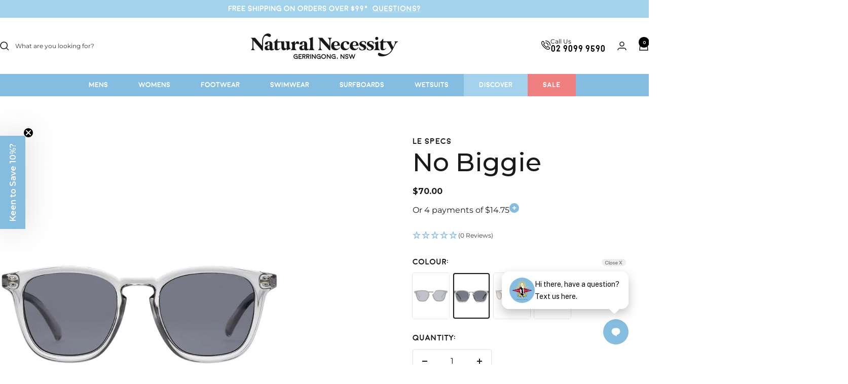

--- FILE ---
content_type: text/html; charset=utf-8
request_url: https://www.naturalnecessity.com.au/products/nobiggie
body_size: 95679
content:
<!doctype html><html class="no-js" lang="en" dir="ltr">
  <head>

<!-- Google Tag Manager -->
<script>(function(w,d,s,l,i){w[l]=w[l]||[];w[l].push({'gtm.start':
new Date().getTime(),event:'gtm.js'});var f=d.getElementsByTagName(s)[0],
j=d.createElement(s),dl=l!='dataLayer'?'&l='+l:'';j.async=true;j.src=
'https://www.googletagmanager.com/gtm.js?id='+i+dl;f.parentNode.insertBefore(j,f);
})(window,document,'script','dataLayer','GTM-WN27BDMD');</script>
<!-- End Google Tag Manager -->

<script type="text/javascript">
    (function(c,l,a,r,i,t,y){
        c[a]=c[a]||function(){(c[a].q=c[a].q||[]).push(arguments)};
        t=l.createElement(r);t.async=1;t.src="https://www.clarity.ms/tag/"+i;
        y=l.getElementsByTagName(r)[0];y.parentNode.insertBefore(t,y);
    })(window, document, "clarity", "script", "scqrplztwm");
</script>
    
<meta name="google-site-verification" content="Vq0ikfkYMmXEDVRUMfSxZESageQDRKtdnn6apJy4O4Y" />
    
    <meta charset="utf-8">
    <meta
      name="viewport"
      content="width=device-width, initial-scale=1.0, height=device-height, minimum-scale=1.0, maximum-scale=1.0"
    >
    <meta name="theme-color" content="#ffffff">

    <title>
      Le Specs No Biggie- Available Today with Free Shipping!*
    </title><meta name="description" content="FEATURES ✓ Model: No biggie✓ Gender: Unisex✓ Shape: Frame model rectangle✓ Material: Polycarbonate plastic✓ Lens description: Smoke Mono✓ UV protecton: Category 3   SIZING✓ Lens width: 49✓ Nose bridge: 20✓ Temple length: 146   ABOUT THE BRANDSince 1979, Le Specs has become renowned globally for its iconic and innovativ"><link rel="canonical" href="https://www.naturalnecessity.com.au/products/nobiggie"><link rel="shortcut icon" href="//www.naturalnecessity.com.au/cdn/shop/files/8_fb8cde5c-0909-45c1-b4f6-9bc0f3f6514f_96x96.png?v=1763620211" type="image/png"><link rel="preconnect" href="https://cdn.shopify.com">
    <link rel="dns-prefetch" href="https://productreviews.shopifycdn.com">
    <link rel="dns-prefetch" href="https://www.google-analytics.com"><link rel="preconnect" href="https://fonts.shopifycdn.com" crossorigin><link rel="preload" as="style" href="//www.naturalnecessity.com.au/cdn/shop/t/99/assets/theme.css?v=155549167769803189651741922388">
    <link rel="preload" as="style" href="//www.naturalnecessity.com.au/cdn/shop/t/99/assets/custom.css?v=163607820390683174931758082401">
    <link rel="preload" as="script" href="//www.naturalnecessity.com.au/cdn/shop/t/99/assets/vendor.js?v=32643890569905814191740537372">
    <link rel="preload" as="script" href="//www.naturalnecessity.com.au/cdn/shop/t/99/assets/theme.js?v=134385609865652259141741922388"><link rel="preload" as="fetch" href="/products/nobiggie.js" crossorigin><link rel="preload" as="script" href="//www.naturalnecessity.com.au/cdn/shop/t/99/assets/flickity.js?v=176646718982628074891740537372"><meta property="og:type" content="product">
  <meta property="og:title" content="No Biggie">
  <meta property="product:price:amount" content="70.00">
  <meta property="product:price:currency" content="AUD"><meta property="og:image" content="http://www.naturalnecessity.com.au/cdn/shop/products/le-specs-no-biggie-36670874255596.jpg?v=1727619855">
  <meta property="og:image:secure_url" content="https://www.naturalnecessity.com.au/cdn/shop/products/le-specs-no-biggie-36670874255596.jpg?v=1727619855">
  <meta property="og:image:width" content="817">
  <meta property="og:image:height" content="1024"><meta property="og:description" content="FEATURES ✓ Model: No biggie✓ Gender: Unisex✓ Shape: Frame model rectangle✓ Material: Polycarbonate plastic✓ Lens description: Smoke Mono✓ UV protecton: Category 3   SIZING✓ Lens width: 49✓ Nose bridge: 20✓ Temple length: 146   ABOUT THE BRANDSince 1979, Le Specs has become renowned globally for its iconic and innovativ"><meta property="og:url" content="https://www.naturalnecessity.com.au/products/nobiggie">
<meta property="og:site_name" content="Natural Necessity Surf Shop"><meta name="twitter:card" content="summary"><meta name="twitter:title" content="No Biggie">
  <meta name="twitter:description" content="FEATURES ✓ Model: No biggie✓ Gender: Unisex✓ Shape: Frame model rectangle✓ Material: Polycarbonate plastic✓ Lens description: Smoke Mono✓ UV protecton: Category 3
 
SIZING✓ Lens width: 49✓ Nose bridge: 20✓ Temple length: 146
 
ABOUT THE BRANDSince 1979, Le Specs has become renowned globally for its iconic and innovative sunglass collections at an affordable price. With a reputation as the ultimate summer accessory, Le Specs developed an international cult following and has become a true trendsetter in the global fashion market, spotted on celebrities including Kate Moss, Lady Gaga, Rihanna and Beyoncé."><meta name="twitter:image" content="https://www.naturalnecessity.com.au/cdn/shop/products/le-specs-no-biggie-36670874255596_1200x1200_crop_center.jpg?v=1727619855">
  <meta name="twitter:image:alt" content="Le Specs No Biggie">
    
  <script type="application/ld+json">
  {
    "@context": "https://schema.org",
    "@type": "Product",
    "productID": 7553420460268,
    "offers": [{
          "@type": "Offer",
          "name": "Black Rubber",
          "availability":"https://schema.org/OutOfStock",
          "price": 80.0,
          "priceCurrency": "AUD",
          "priceValidUntil": "2026-02-01","sku": "9324976237576",
          "url": "/products/nobiggie?variant=42470382731500"
        },
{
          "@type": "Offer",
          "name": "Pewter",
          "availability":"https://schema.org/InStock",
          "price": 70.0,
          "priceCurrency": "AUD",
          "priceValidUntil": "2026-02-01","sku": "9324976279569",
          "url": "/products/nobiggie?variant=42470382764268"
        },
{
          "@type": "Offer",
          "name": "Black Tort",
          "availability":"https://schema.org/OutOfStock",
          "price": 59.0,
          "priceCurrency": "AUD",
          "priceValidUntil": "2026-02-01","sku": "9324976366405",
          "url": "/products/nobiggie?variant=42470382797036"
        },
{
          "@type": "Offer",
          "name": "Tokyo Tort",
          "availability":"https://schema.org/OutOfStock",
          "price": 69.0,
          "priceCurrency": "AUD",
          "priceValidUntil": "2026-02-01","sku": "9324976380326",
          "url": "/products/nobiggie?variant=44162227929324"
        }
],"brand": {
      "@type": "Brand",
      "name": "Le Specs"
    },
    "name": "No Biggie",
    "description": "FEATURES ✓ Model: No biggie✓ Gender: Unisex✓ Shape: Frame model rectangle✓ Material: Polycarbonate plastic✓ Lens description: Smoke Mono✓ UV protecton: Category 3\n \nSIZING✓ Lens width: 49✓ Nose bridge: 20✓ Temple length: 146\n \nABOUT THE BRANDSince 1979, Le Specs has become renowned globally for its iconic and innovative sunglass collections at an affordable price. With a reputation as the ultimate summer accessory, Le Specs developed an international cult following and has become a true trendsetter in the global fashion market, spotted on celebrities including Kate Moss, Lady Gaga, Rihanna and Beyoncé.",
    "category": "Sunglasses",
    "url": "/products/nobiggie",
    "sku": "9324976279569",
    "image": {
      "@type": "ImageObject",
      "url": "https://www.naturalnecessity.com.au/cdn/shop/products/le-specs-no-biggie-36670874255596.jpg?v=1727619855&width=1024",
      "image": "https://www.naturalnecessity.com.au/cdn/shop/products/le-specs-no-biggie-36670874255596.jpg?v=1727619855&width=1024",
      "name": "Le Specs No Biggie",
      "width": "1024",
      "height": "1024"
    }
  }
  </script>



  <script type="application/ld+json">
  {
    "@context": "https://schema.org",
    "@type": "BreadcrumbList",
  "itemListElement": [{
      "@type": "ListItem",
      "position": 1,
      "name": "Home",
      "item": "https://www.naturalnecessity.com.au"
    },{
          "@type": "ListItem",
          "position": 2,
          "name": "No Biggie",
          "item": "https://www.naturalnecessity.com.au/products/nobiggie"
        }]
  }
  </script>


    <link rel="preload" href="//www.naturalnecessity.com.au/cdn/fonts/montserrat/montserrat_n4.81949fa0ac9fd2021e16436151e8eaa539321637.woff2" as="font" type="font/woff2" crossorigin><style>
  /* Typography (heading) */
  
/* Typography (body) */
  @font-face {
  font-family: Montserrat;
  font-weight: 400;
  font-style: normal;
  font-display: swap;
  src: url("//www.naturalnecessity.com.au/cdn/fonts/montserrat/montserrat_n4.81949fa0ac9fd2021e16436151e8eaa539321637.woff2") format("woff2"),
       url("//www.naturalnecessity.com.au/cdn/fonts/montserrat/montserrat_n4.a6c632ca7b62da89c3594789ba828388aac693fe.woff") format("woff");
}

@font-face {
  font-family: Montserrat;
  font-weight: 400;
  font-style: italic;
  font-display: swap;
  src: url("//www.naturalnecessity.com.au/cdn/fonts/montserrat/montserrat_i4.5a4ea298b4789e064f62a29aafc18d41f09ae59b.woff2") format("woff2"),
       url("//www.naturalnecessity.com.au/cdn/fonts/montserrat/montserrat_i4.072b5869c5e0ed5b9d2021e4c2af132e16681ad2.woff") format("woff");
}

@font-face {
  font-family: Montserrat;
  font-weight: 600;
  font-style: normal;
  font-display: swap;
  src: url("//www.naturalnecessity.com.au/cdn/fonts/montserrat/montserrat_n6.1326b3e84230700ef15b3a29fb520639977513e0.woff2") format("woff2"),
       url("//www.naturalnecessity.com.au/cdn/fonts/montserrat/montserrat_n6.652f051080eb14192330daceed8cd53dfdc5ead9.woff") format("woff");
}

@font-face {
  font-family: Montserrat;
  font-weight: 600;
  font-style: italic;
  font-display: swap;
  src: url("//www.naturalnecessity.com.au/cdn/fonts/montserrat/montserrat_i6.e90155dd2f004112a61c0322d66d1f59dadfa84b.woff2") format("woff2"),
       url("//www.naturalnecessity.com.au/cdn/fonts/montserrat/montserrat_i6.41470518d8e9d7f1bcdd29a447c2397e5393943f.woff") format("woff");
}

:root {--heading-color: 26, 26, 26;
    --text-color: 26, 26, 26;
    --background: 255, 255, 255;
    --secondary-background: 214, 236, 250;
    --border-color: 221, 221, 221;
    --border-color-darker: 163, 163, 163;
    --success-color: 46, 158, 123;
    --success-background: 213, 236, 229;
    --error-color: 222, 42, 42;
    --error-background: 253, 240, 240;
    --primary-button-background: 133, 189, 225;
    --primary-button-text-color: 255, 255, 255;
    --secondary-button-background: 255, 255, 255;
    --secondary-button-text-color: 133, 189, 225;
    --product-star-rating: 133, 189, 225;
    --product-on-sale-accent: 145, 59, 89;
    --product-sold-out-accent: 111, 113, 155;
    --product-custom-label-background: 57, 124, 168;
    --product-custom-label-text-color: 255, 255, 255;
    --product-custom-label-2-background: 243, 229, 182;
    --product-custom-label-2-text-color: 0, 0, 0;
    --product-low-stock-text-color: 222, 42, 42;
    --product-in-stock-text-color: 46, 158, 123;
    --loading-bar-background: 26, 26, 26;

    /* We duplicate some "base" colors as root colors, which is useful to use on drawer elements or popover without. Those should not be overridden to avoid issues */
    --root-heading-color: 26, 26, 26;
    --root-text-color: 26, 26, 26;
    --root-background: 255, 255, 255;
    --root-border-color: 221, 221, 221;
    --root-primary-button-background: 133, 189, 225;
    --root-primary-button-text-color: 255, 255, 255;

    --base-font-size: 16px;
    --heading-font-family: "New York", Iowan Old Style, Apple Garamond, Baskerville, Times New Roman, Droid Serif, Times, Source Serif Pro, serif, Apple Color Emoji, Segoe UI Emoji, Segoe UI Symbol;
    --heading-font-weight: 400;
    --heading-font-style: normal;
    --heading-text-transform: normal;
    --text-font-family: Montserrat, sans-serif;
    --text-font-weight: 400;
    --text-font-style: normal;
    --text-font-bold-weight: 600;

    /* Typography (font size) */
    --heading-xxsmall-font-size: 11px;
    --heading-xsmall-font-size: 11px;
    --heading-small-font-size: 12px;
    --heading-large-font-size: 36px;
    --heading-h1-font-size: 36px;
    --heading-h2-font-size: 30px;
    --heading-h3-font-size: 26px;
    --heading-h4-font-size: 24px;
    --heading-h5-font-size: 20px;
    --heading-h6-font-size: 16px;

    /* Control the look and feel of the theme by changing radius of various elements */
    --button-border-radius: 4px;
    --block-border-radius: 8px;
    --block-border-radius-reduced: 4px;
    --color-swatch-border-radius: 0px;

    /* Button size */
    --button-height: 48px;
    --button-small-height: 40px;

    /* Form related */
    --form-input-field-height: 48px;
    --form-input-gap: 16px;
    --form-submit-margin: 24px;

    /* Product listing related variables */
    --product-list-block-spacing: 32px;

    /* Video related */
    --play-button-background: 255, 255, 255;
    --play-button-arrow: 26, 26, 26;

    /* RTL support */
    --transform-logical-flip: 1;
    --transform-origin-start: left;
    --transform-origin-end: right;

    /* Other */
    --zoom-cursor-svg-url: url(//www.naturalnecessity.com.au/cdn/shop/t/99/assets/zoom-cursor.svg?v=91361623716737070061740537373);
    --arrow-right-svg-url: url(//www.naturalnecessity.com.au/cdn/shop/t/99/assets/arrow-right.svg?v=42390173268973406361740537373);
    --arrow-left-svg-url: url(//www.naturalnecessity.com.au/cdn/shop/t/99/assets/arrow-left.svg?v=169212205685208573411740537373);

    /* Some useful variables that we can reuse in our CSS. Some explanation are needed for some of them:
       - container-max-width-minus-gutters: represents the container max width without the edge gutters
       - container-outer-width: considering the screen width, represent all the space outside the container
       - container-outer-margin: same as container-outer-width but get set to 0 inside a container
       - container-inner-width: the effective space inside the container (minus gutters)
       - grid-column-width: represents the width of a single column of the grid
       - vertical-breather: this is a variable that defines the global "spacing" between sections, and inside the section
                            to create some "breath" and minimum spacing
     */
    --container-max-width: 1600px;
    --container-gutter: 24px;
    --container-max-width-minus-gutters: calc(var(--container-max-width) - (var(--container-gutter)) * 2);
    --container-outer-width: max(calc((100vw - var(--container-max-width-minus-gutters)) / 2), var(--container-gutter));
    --container-outer-margin: var(--container-outer-width);
    --container-inner-width: calc(100vw - var(--container-outer-width) * 2);

    --grid-column-count: 10;
    --grid-gap: 24px;
    --grid-column-width: calc((100vw - var(--container-outer-width) * 2 - var(--grid-gap) * (var(--grid-column-count) - 1)) / var(--grid-column-count));

    --vertical-breather: 48px;
    --vertical-breather-tight: 48px;

    /* Shopify related variables */
    --payment-terms-background-color: #ffffff;
  }

  @media screen and (min-width: 741px) {
    :root {
      --container-gutter: 40px;
      --grid-column-count: 20;
      --vertical-breather: 64px;
      --vertical-breather-tight: 64px;

      /* Typography (font size) */
      --heading-xsmall-font-size: 12px;
      --heading-small-font-size: 13px;
      --heading-large-font-size: 52px;
      --heading-h1-font-size: 48px;
      --heading-h2-font-size: 38px;
      --heading-h3-font-size: 32px;
      --heading-h4-font-size: 24px;
      --heading-h5-font-size: 20px;
      --heading-h6-font-size: 18px;

      /* Form related */
      --form-input-field-height: 52px;
      --form-submit-margin: 32px;

      /* Button size */
      --button-height: 52px;
      --button-small-height: 44px;
    }
  }

  @media screen and (min-width: 1200px) {
    :root {
      --vertical-breather: 80px;
      --vertical-breather-tight: 64px;
      --product-list-block-spacing: 48px;

      /* Typography */
      --heading-large-font-size: 64px;
      --heading-h1-font-size: 56px;
      --heading-h2-font-size: 48px;
      --heading-h3-font-size: 36px;
      --heading-h4-font-size: 30px;
      --heading-h5-font-size: 24px;
      --heading-h6-font-size: 18px;
    }
  }

  @media screen and (min-width: 1600px) {
    :root {
      --vertical-breather: 90px;
      --vertical-breather-tight: 64px;
    }
  }
</style>
    <script>
  // This allows to expose several variables to the global scope, to be used in scripts
  window.themeVariables = {
    settings: {
      direction: "ltr",
      pageType: "product",
      cartCount: 0,
      moneyFormat: "${{amount}}",
      moneyWithCurrencyFormat: "${{amount}} AUD",
      showVendor: true,
      discountMode: "saving",
      currencyCodeEnabled: false,
      cartType: "drawer",
      cartCurrency: "AUD",
      mobileZoomFactor: 2.5
    },

    routes: {
      host: "www.naturalnecessity.com.au",
      rootUrl: "\/",
      rootUrlWithoutSlash: '',
      cartUrl: "\/cart",
      cartAddUrl: "\/cart\/add",
      cartChangeUrl: "\/cart\/change",
      searchUrl: "\/search",
      predictiveSearchUrl: "\/search\/suggest",
      productRecommendationsUrl: "\/recommendations\/products"
    },

    strings: {
      accessibilityDelete: "Delete",
      accessibilityClose: "Close",
      collectionSoldOut: "Sold out",
      collectionDiscount: "Save @savings@",
      productSalePrice: "Sale price",
      productRegularPrice: "Regular price",
      productFormUnavailable: "Unavailable",
      productFormSoldOut: "Sold out",
      productFormPreOrder: "Pre-order",
      productFormAddToCart: "Add to cart",
      searchNoResults: "No results could be found.",
      searchNewSearch: "New search",
      searchProducts: "Products",
      searchArticles: "Journal",
      searchPages: "Pages",
      searchCollections: "Collections",
      cartViewCart: "View cart",
      cartItemAdded: "Item added to your cart!",
      cartItemAddedShort: "Added to your cart!",
      cartAddOrderNote: "Add order note",
      cartEditOrderNote: "Edit order note",
      shippingEstimatorNoResults: "Sorry, we do not ship to your address.",
      shippingEstimatorOneResult: "There is one shipping rate for your address:",
      shippingEstimatorMultipleResults: "There are several shipping rates for your address:",
      shippingEstimatorError: "One or more error occurred while retrieving shipping rates:"
    },

    libs: {
      flickity: "\/\/www.naturalnecessity.com.au\/cdn\/shop\/t\/99\/assets\/flickity.js?v=176646718982628074891740537372",
      photoswipe: "\/\/www.naturalnecessity.com.au\/cdn\/shop\/t\/99\/assets\/photoswipe.js?v=132268647426145925301740537372",
      qrCode: "\/\/www.naturalnecessity.com.au\/cdn\/shopifycloud\/storefront\/assets\/themes_support\/vendor\/qrcode-3f2b403b.js"
    },

    breakpoints: {
      phone: 'screen and (max-width: 740px)',
      tablet: 'screen and (min-width: 741px) and (max-width: 999px)',
      tabletAndUp: 'screen and (min-width: 741px)',
      pocket: 'screen and (max-width: 999px)',
      lap: 'screen and (min-width: 1000px) and (max-width: 1199px)',
      lapAndUp: 'screen and (min-width: 1000px)',
      desktop: 'screen and (min-width: 1200px)',
      wide: 'screen and (min-width: 1400px)'
    }
  };

  window.addEventListener('pageshow', async () => {
    const cartContent = await (await fetch(`${window.themeVariables.routes.cartUrl}.js`, {cache: 'reload'})).json();
    document.documentElement.dispatchEvent(new CustomEvent('cart:refresh', {detail: {cart: cartContent}}));
  });

  if ('noModule' in HTMLScriptElement.prototype) {
    // Old browsers (like IE) that does not support module will be considered as if not executing JS at all
    document.documentElement.className = document.documentElement.className.replace('no-js', 'js');

    requestAnimationFrame(() => {
      const viewportHeight = (window.visualViewport ? window.visualViewport.height : document.documentElement.clientHeight);
      document.documentElement.style.setProperty('--window-height',viewportHeight + 'px');
    });
  }// We save the product ID in local storage to be eventually used for recently viewed section
    try {
      const items = JSON.parse(localStorage.getItem('theme:recently-viewed-products') || '[]');

      // We check if the current product already exists, and if it does not, we add it at the start
      if (!items.includes(7553420460268)) {
        items.unshift(7553420460268);
      }

      localStorage.setItem('theme:recently-viewed-products', JSON.stringify(items.slice(0, 20)));
    } catch (e) {
      // Safari in private mode does not allow setting item, we silently fail
    }</script>

    <link rel="stylesheet" href="//www.naturalnecessity.com.au/cdn/shop/t/99/assets/theme.css?v=155549167769803189651741922388">
    <link rel="stylesheet" href="//www.naturalnecessity.com.au/cdn/shop/t/99/assets/custom.css?v=163607820390683174931758082401">

    <script src="//www.naturalnecessity.com.au/cdn/shop/t/99/assets/vendor.js?v=32643890569905814191740537372" defer></script>
    <script src="//www.naturalnecessity.com.au/cdn/shop/t/99/assets/theme.js?v=134385609865652259141741922388" defer></script>
    <script src="//www.naturalnecessity.com.au/cdn/shop/t/99/assets/custom.js?v=65248123022332166471740537373" defer></script>

    <script>window.performance && window.performance.mark && window.performance.mark('shopify.content_for_header.start');</script><meta name="google-site-verification" content="Nv5PiuV2BqYMIywBEa6BF69Q3Rr895_zUxGFxYCwQPI">
<meta name="facebook-domain-verification" content="zfnmcojhzt6lttu71nm8unl6ogm9lc">
<meta name="facebook-domain-verification" content="ngqu9nd1lptt1m3z2clqbo1hq4r3im">
<meta id="shopify-digital-wallet" name="shopify-digital-wallet" content="/12463343/digital_wallets/dialog">
<meta name="shopify-checkout-api-token" content="f60d84ccd101b7d227a6a4ec8621f853">
<meta id="in-context-paypal-metadata" data-shop-id="12463343" data-venmo-supported="false" data-environment="production" data-locale="en_US" data-paypal-v4="true" data-currency="AUD">
<link rel="alternate" type="application/json+oembed" href="https://www.naturalnecessity.com.au/products/nobiggie.oembed">
<script async="async" src="/checkouts/internal/preloads.js?locale=en-AU"></script>
<link rel="preconnect" href="https://shop.app" crossorigin="anonymous">
<script async="async" src="https://shop.app/checkouts/internal/preloads.js?locale=en-AU&shop_id=12463343" crossorigin="anonymous"></script>
<script id="apple-pay-shop-capabilities" type="application/json">{"shopId":12463343,"countryCode":"AU","currencyCode":"AUD","merchantCapabilities":["supports3DS"],"merchantId":"gid:\/\/shopify\/Shop\/12463343","merchantName":"Natural Necessity Surf Shop","requiredBillingContactFields":["postalAddress","email","phone"],"requiredShippingContactFields":["postalAddress","email","phone"],"shippingType":"shipping","supportedNetworks":["visa","masterCard","amex","jcb"],"total":{"type":"pending","label":"Natural Necessity Surf Shop","amount":"1.00"},"shopifyPaymentsEnabled":true,"supportsSubscriptions":true}</script>
<script id="shopify-features" type="application/json">{"accessToken":"f60d84ccd101b7d227a6a4ec8621f853","betas":["rich-media-storefront-analytics"],"domain":"www.naturalnecessity.com.au","predictiveSearch":true,"shopId":12463343,"locale":"en"}</script>
<script>var Shopify = Shopify || {};
Shopify.shop = "natural-necessity-2.myshopify.com";
Shopify.locale = "en";
Shopify.currency = {"active":"AUD","rate":"1.0"};
Shopify.country = "AU";
Shopify.theme = {"name":"natural-necessity-new\/main","id":150081536236,"schema_name":"Focal","schema_version":"10.3.1","theme_store_id":null,"role":"main"};
Shopify.theme.handle = "null";
Shopify.theme.style = {"id":null,"handle":null};
Shopify.cdnHost = "www.naturalnecessity.com.au/cdn";
Shopify.routes = Shopify.routes || {};
Shopify.routes.root = "/";</script>
<script type="module">!function(o){(o.Shopify=o.Shopify||{}).modules=!0}(window);</script>
<script>!function(o){function n(){var o=[];function n(){o.push(Array.prototype.slice.apply(arguments))}return n.q=o,n}var t=o.Shopify=o.Shopify||{};t.loadFeatures=n(),t.autoloadFeatures=n()}(window);</script>
<script>
  window.ShopifyPay = window.ShopifyPay || {};
  window.ShopifyPay.apiHost = "shop.app\/pay";
  window.ShopifyPay.redirectState = null;
</script>
<script id="shop-js-analytics" type="application/json">{"pageType":"product"}</script>
<script defer="defer" async type="module" src="//www.naturalnecessity.com.au/cdn/shopifycloud/shop-js/modules/v2/client.init-shop-cart-sync_BdyHc3Nr.en.esm.js"></script>
<script defer="defer" async type="module" src="//www.naturalnecessity.com.au/cdn/shopifycloud/shop-js/modules/v2/chunk.common_Daul8nwZ.esm.js"></script>
<script type="module">
  await import("//www.naturalnecessity.com.au/cdn/shopifycloud/shop-js/modules/v2/client.init-shop-cart-sync_BdyHc3Nr.en.esm.js");
await import("//www.naturalnecessity.com.au/cdn/shopifycloud/shop-js/modules/v2/chunk.common_Daul8nwZ.esm.js");

  window.Shopify.SignInWithShop?.initShopCartSync?.({"fedCMEnabled":true,"windoidEnabled":true});

</script>
<script>
  window.Shopify = window.Shopify || {};
  if (!window.Shopify.featureAssets) window.Shopify.featureAssets = {};
  window.Shopify.featureAssets['shop-js'] = {"shop-cart-sync":["modules/v2/client.shop-cart-sync_QYOiDySF.en.esm.js","modules/v2/chunk.common_Daul8nwZ.esm.js"],"init-fed-cm":["modules/v2/client.init-fed-cm_DchLp9rc.en.esm.js","modules/v2/chunk.common_Daul8nwZ.esm.js"],"shop-button":["modules/v2/client.shop-button_OV7bAJc5.en.esm.js","modules/v2/chunk.common_Daul8nwZ.esm.js"],"init-windoid":["modules/v2/client.init-windoid_DwxFKQ8e.en.esm.js","modules/v2/chunk.common_Daul8nwZ.esm.js"],"shop-cash-offers":["modules/v2/client.shop-cash-offers_DWtL6Bq3.en.esm.js","modules/v2/chunk.common_Daul8nwZ.esm.js","modules/v2/chunk.modal_CQq8HTM6.esm.js"],"shop-toast-manager":["modules/v2/client.shop-toast-manager_CX9r1SjA.en.esm.js","modules/v2/chunk.common_Daul8nwZ.esm.js"],"init-shop-email-lookup-coordinator":["modules/v2/client.init-shop-email-lookup-coordinator_UhKnw74l.en.esm.js","modules/v2/chunk.common_Daul8nwZ.esm.js"],"pay-button":["modules/v2/client.pay-button_DzxNnLDY.en.esm.js","modules/v2/chunk.common_Daul8nwZ.esm.js"],"avatar":["modules/v2/client.avatar_BTnouDA3.en.esm.js"],"init-shop-cart-sync":["modules/v2/client.init-shop-cart-sync_BdyHc3Nr.en.esm.js","modules/v2/chunk.common_Daul8nwZ.esm.js"],"shop-login-button":["modules/v2/client.shop-login-button_D8B466_1.en.esm.js","modules/v2/chunk.common_Daul8nwZ.esm.js","modules/v2/chunk.modal_CQq8HTM6.esm.js"],"init-customer-accounts-sign-up":["modules/v2/client.init-customer-accounts-sign-up_C8fpPm4i.en.esm.js","modules/v2/client.shop-login-button_D8B466_1.en.esm.js","modules/v2/chunk.common_Daul8nwZ.esm.js","modules/v2/chunk.modal_CQq8HTM6.esm.js"],"init-shop-for-new-customer-accounts":["modules/v2/client.init-shop-for-new-customer-accounts_CVTO0Ztu.en.esm.js","modules/v2/client.shop-login-button_D8B466_1.en.esm.js","modules/v2/chunk.common_Daul8nwZ.esm.js","modules/v2/chunk.modal_CQq8HTM6.esm.js"],"init-customer-accounts":["modules/v2/client.init-customer-accounts_dRgKMfrE.en.esm.js","modules/v2/client.shop-login-button_D8B466_1.en.esm.js","modules/v2/chunk.common_Daul8nwZ.esm.js","modules/v2/chunk.modal_CQq8HTM6.esm.js"],"shop-follow-button":["modules/v2/client.shop-follow-button_CkZpjEct.en.esm.js","modules/v2/chunk.common_Daul8nwZ.esm.js","modules/v2/chunk.modal_CQq8HTM6.esm.js"],"lead-capture":["modules/v2/client.lead-capture_BntHBhfp.en.esm.js","modules/v2/chunk.common_Daul8nwZ.esm.js","modules/v2/chunk.modal_CQq8HTM6.esm.js"],"checkout-modal":["modules/v2/client.checkout-modal_CfxcYbTm.en.esm.js","modules/v2/chunk.common_Daul8nwZ.esm.js","modules/v2/chunk.modal_CQq8HTM6.esm.js"],"shop-login":["modules/v2/client.shop-login_Da4GZ2H6.en.esm.js","modules/v2/chunk.common_Daul8nwZ.esm.js","modules/v2/chunk.modal_CQq8HTM6.esm.js"],"payment-terms":["modules/v2/client.payment-terms_MV4M3zvL.en.esm.js","modules/v2/chunk.common_Daul8nwZ.esm.js","modules/v2/chunk.modal_CQq8HTM6.esm.js"]};
</script>
<script>(function() {
  var isLoaded = false;
  function asyncLoad() {
    if (isLoaded) return;
    isLoaded = true;
    var urls = ["https:\/\/cdn.nfcube.com\/instafeed-0fecc93814e00bc80eee5536e20a66d9.js?shop=natural-necessity-2.myshopify.com"];
    for (var i = 0; i < urls.length; i++) {
      var s = document.createElement('script');
      s.type = 'text/javascript';
      s.async = true;
      s.src = urls[i];
      var x = document.getElementsByTagName('script')[0];
      x.parentNode.insertBefore(s, x);
    }
  };
  if(window.attachEvent) {
    window.attachEvent('onload', asyncLoad);
  } else {
    window.addEventListener('load', asyncLoad, false);
  }
})();</script>
<script id="__st">var __st={"a":12463343,"offset":39600,"reqid":"0d0c5638-3070-4c7b-9961-cc04b63e143a-1769020182","pageurl":"www.naturalnecessity.com.au\/products\/nobiggie","u":"4db071620c7b","p":"product","rtyp":"product","rid":7553420460268};</script>
<script>window.ShopifyPaypalV4VisibilityTracking = true;</script>
<script id="captcha-bootstrap">!function(){'use strict';const t='contact',e='account',n='new_comment',o=[[t,t],['blogs',n],['comments',n],[t,'customer']],c=[[e,'customer_login'],[e,'guest_login'],[e,'recover_customer_password'],[e,'create_customer']],r=t=>t.map((([t,e])=>`form[action*='/${t}']:not([data-nocaptcha='true']) input[name='form_type'][value='${e}']`)).join(','),a=t=>()=>t?[...document.querySelectorAll(t)].map((t=>t.form)):[];function s(){const t=[...o],e=r(t);return a(e)}const i='password',u='form_key',d=['recaptcha-v3-token','g-recaptcha-response','h-captcha-response',i],f=()=>{try{return window.sessionStorage}catch{return}},m='__shopify_v',_=t=>t.elements[u];function p(t,e,n=!1){try{const o=window.sessionStorage,c=JSON.parse(o.getItem(e)),{data:r}=function(t){const{data:e,action:n}=t;return t[m]||n?{data:e,action:n}:{data:t,action:n}}(c);for(const[e,n]of Object.entries(r))t.elements[e]&&(t.elements[e].value=n);n&&o.removeItem(e)}catch(o){console.error('form repopulation failed',{error:o})}}const l='form_type',E='cptcha';function T(t){t.dataset[E]=!0}const w=window,h=w.document,L='Shopify',v='ce_forms',y='captcha';let A=!1;((t,e)=>{const n=(g='f06e6c50-85a8-45c8-87d0-21a2b65856fe',I='https://cdn.shopify.com/shopifycloud/storefront-forms-hcaptcha/ce_storefront_forms_captcha_hcaptcha.v1.5.2.iife.js',D={infoText:'Protected by hCaptcha',privacyText:'Privacy',termsText:'Terms'},(t,e,n)=>{const o=w[L][v],c=o.bindForm;if(c)return c(t,g,e,D).then(n);var r;o.q.push([[t,g,e,D],n]),r=I,A||(h.body.append(Object.assign(h.createElement('script'),{id:'captcha-provider',async:!0,src:r})),A=!0)});var g,I,D;w[L]=w[L]||{},w[L][v]=w[L][v]||{},w[L][v].q=[],w[L][y]=w[L][y]||{},w[L][y].protect=function(t,e){n(t,void 0,e),T(t)},Object.freeze(w[L][y]),function(t,e,n,w,h,L){const[v,y,A,g]=function(t,e,n){const i=e?o:[],u=t?c:[],d=[...i,...u],f=r(d),m=r(i),_=r(d.filter((([t,e])=>n.includes(e))));return[a(f),a(m),a(_),s()]}(w,h,L),I=t=>{const e=t.target;return e instanceof HTMLFormElement?e:e&&e.form},D=t=>v().includes(t);t.addEventListener('submit',(t=>{const e=I(t);if(!e)return;const n=D(e)&&!e.dataset.hcaptchaBound&&!e.dataset.recaptchaBound,o=_(e),c=g().includes(e)&&(!o||!o.value);(n||c)&&t.preventDefault(),c&&!n&&(function(t){try{if(!f())return;!function(t){const e=f();if(!e)return;const n=_(t);if(!n)return;const o=n.value;o&&e.removeItem(o)}(t);const e=Array.from(Array(32),(()=>Math.random().toString(36)[2])).join('');!function(t,e){_(t)||t.append(Object.assign(document.createElement('input'),{type:'hidden',name:u})),t.elements[u].value=e}(t,e),function(t,e){const n=f();if(!n)return;const o=[...t.querySelectorAll(`input[type='${i}']`)].map((({name:t})=>t)),c=[...d,...o],r={};for(const[a,s]of new FormData(t).entries())c.includes(a)||(r[a]=s);n.setItem(e,JSON.stringify({[m]:1,action:t.action,data:r}))}(t,e)}catch(e){console.error('failed to persist form',e)}}(e),e.submit())}));const S=(t,e)=>{t&&!t.dataset[E]&&(n(t,e.some((e=>e===t))),T(t))};for(const o of['focusin','change'])t.addEventListener(o,(t=>{const e=I(t);D(e)&&S(e,y())}));const B=e.get('form_key'),M=e.get(l),P=B&&M;t.addEventListener('DOMContentLoaded',(()=>{const t=y();if(P)for(const e of t)e.elements[l].value===M&&p(e,B);[...new Set([...A(),...v().filter((t=>'true'===t.dataset.shopifyCaptcha))])].forEach((e=>S(e,t)))}))}(h,new URLSearchParams(w.location.search),n,t,e,['guest_login'])})(!0,!0)}();</script>
<script integrity="sha256-4kQ18oKyAcykRKYeNunJcIwy7WH5gtpwJnB7kiuLZ1E=" data-source-attribution="shopify.loadfeatures" defer="defer" src="//www.naturalnecessity.com.au/cdn/shopifycloud/storefront/assets/storefront/load_feature-a0a9edcb.js" crossorigin="anonymous"></script>
<script crossorigin="anonymous" defer="defer" src="//www.naturalnecessity.com.au/cdn/shopifycloud/storefront/assets/shopify_pay/storefront-65b4c6d7.js?v=20250812"></script>
<script data-source-attribution="shopify.dynamic_checkout.dynamic.init">var Shopify=Shopify||{};Shopify.PaymentButton=Shopify.PaymentButton||{isStorefrontPortableWallets:!0,init:function(){window.Shopify.PaymentButton.init=function(){};var t=document.createElement("script");t.src="https://www.naturalnecessity.com.au/cdn/shopifycloud/portable-wallets/latest/portable-wallets.en.js",t.type="module",document.head.appendChild(t)}};
</script>
<script data-source-attribution="shopify.dynamic_checkout.buyer_consent">
  function portableWalletsHideBuyerConsent(e){var t=document.getElementById("shopify-buyer-consent"),n=document.getElementById("shopify-subscription-policy-button");t&&n&&(t.classList.add("hidden"),t.setAttribute("aria-hidden","true"),n.removeEventListener("click",e))}function portableWalletsShowBuyerConsent(e){var t=document.getElementById("shopify-buyer-consent"),n=document.getElementById("shopify-subscription-policy-button");t&&n&&(t.classList.remove("hidden"),t.removeAttribute("aria-hidden"),n.addEventListener("click",e))}window.Shopify?.PaymentButton&&(window.Shopify.PaymentButton.hideBuyerConsent=portableWalletsHideBuyerConsent,window.Shopify.PaymentButton.showBuyerConsent=portableWalletsShowBuyerConsent);
</script>
<script>
  function portableWalletsCleanup(e){e&&e.src&&console.error("Failed to load portable wallets script "+e.src);var t=document.querySelectorAll("shopify-accelerated-checkout .shopify-payment-button__skeleton, shopify-accelerated-checkout-cart .wallet-cart-button__skeleton"),e=document.getElementById("shopify-buyer-consent");for(let e=0;e<t.length;e++)t[e].remove();e&&e.remove()}function portableWalletsNotLoadedAsModule(e){e instanceof ErrorEvent&&"string"==typeof e.message&&e.message.includes("import.meta")&&"string"==typeof e.filename&&e.filename.includes("portable-wallets")&&(window.removeEventListener("error",portableWalletsNotLoadedAsModule),window.Shopify.PaymentButton.failedToLoad=e,"loading"===document.readyState?document.addEventListener("DOMContentLoaded",window.Shopify.PaymentButton.init):window.Shopify.PaymentButton.init())}window.addEventListener("error",portableWalletsNotLoadedAsModule);
</script>

<script type="module" src="https://www.naturalnecessity.com.au/cdn/shopifycloud/portable-wallets/latest/portable-wallets.en.js" onError="portableWalletsCleanup(this)" crossorigin="anonymous"></script>
<script nomodule>
  document.addEventListener("DOMContentLoaded", portableWalletsCleanup);
</script>

<link id="shopify-accelerated-checkout-styles" rel="stylesheet" media="screen" href="https://www.naturalnecessity.com.au/cdn/shopifycloud/portable-wallets/latest/accelerated-checkout-backwards-compat.css" crossorigin="anonymous">
<style id="shopify-accelerated-checkout-cart">
        #shopify-buyer-consent {
  margin-top: 1em;
  display: inline-block;
  width: 100%;
}

#shopify-buyer-consent.hidden {
  display: none;
}

#shopify-subscription-policy-button {
  background: none;
  border: none;
  padding: 0;
  text-decoration: underline;
  font-size: inherit;
  cursor: pointer;
}

#shopify-subscription-policy-button::before {
  box-shadow: none;
}

      </style>

<script>window.performance && window.performance.mark && window.performance.mark('shopify.content_for_header.end');</script>

    <script async src="https://cdn.coaxspaces.com/au/pulse.min.js" data-key="U-PG9Ds" data-identifier="a8e70d"></script>
    <script async src="https://trkcall.com/scripts/100294.js"></script>
    <style>#widget-popup>div{padding: 12px 15px !important;}</style>
  <!-- BEGIN app block: shopify://apps/marsello-loyalty-email-sms/blocks/widget/2f8afca8-ebe2-41cc-a30f-c0ab7d4ac8be --><script>
  (function () {
    var w = window;
    var d = document;
    var l = function () {
      var data = btoa(
        JSON.stringify({
          Provider: 0,
          SiteIdentifier: 'natural-necessity-2.myshopify.com',
          CustomerIdentifier: '',
          Timestamp: 'fe5b2b6718321a362317d578abbe882553707a40fbb23c695e58e67048e6aea4',
        })
      );
      w.marselloSettings = { token: data };
      var listener = function (event) {
        if (event.data == 'signup') {
          window.location.href = '/account/register';
        } else if (event.data == 'signin') {
          window.location.href = '/account/login';
        } else if (event.data == 'logout') {
          window.location.href = '/account/logout';
        }
      };
      window.addEventListener('message', listener, false);
      var s = d.createElement('script');
      s.type = 'text/javascript';
      s.async = true;
      s.src = 'https://pos.marsello.app/widget/natural-necessity-2.myshopify.com';
      //s.src = 'https://localhost:44464/widget/natural-necessity-2.myshopify.com';
      var x = d.getElementsByTagName('head')[0].childNodes[0];
      x.parentNode.insertBefore(s, x);
    };
    if (document.readyState === 'complete') {
      l();
    } else if (w.attachEvent) {
      w.attachEvent('onload', l);
    } else {
      w.addEventListener('load', l, false);
    }
  })();
</script>



<!-- END app block --><!-- BEGIN app block: shopify://apps/klaviyo-email-marketing-sms/blocks/klaviyo-onsite-embed/2632fe16-c075-4321-a88b-50b567f42507 -->












  <script async src="https://static.klaviyo.com/onsite/js/XzDdeG/klaviyo.js?company_id=XzDdeG"></script>
  <script>!function(){if(!window.klaviyo){window._klOnsite=window._klOnsite||[];try{window.klaviyo=new Proxy({},{get:function(n,i){return"push"===i?function(){var n;(n=window._klOnsite).push.apply(n,arguments)}:function(){for(var n=arguments.length,o=new Array(n),w=0;w<n;w++)o[w]=arguments[w];var t="function"==typeof o[o.length-1]?o.pop():void 0,e=new Promise((function(n){window._klOnsite.push([i].concat(o,[function(i){t&&t(i),n(i)}]))}));return e}}})}catch(n){window.klaviyo=window.klaviyo||[],window.klaviyo.push=function(){var n;(n=window._klOnsite).push.apply(n,arguments)}}}}();</script>

  
    <script id="viewed_product">
      if (item == null) {
        var _learnq = _learnq || [];

        var MetafieldReviews = null
        var MetafieldYotpoRating = null
        var MetafieldYotpoCount = null
        var MetafieldLooxRating = null
        var MetafieldLooxCount = null
        var okendoProduct = null
        var okendoProductReviewCount = null
        var okendoProductReviewAverageValue = null
        try {
          // The following fields are used for Customer Hub recently viewed in order to add reviews.
          // This information is not part of __kla_viewed. Instead, it is part of __kla_viewed_reviewed_items
          MetafieldReviews = {"rating_count":0};
          MetafieldYotpoRating = "0"
          MetafieldYotpoCount = "0"
          MetafieldLooxRating = null
          MetafieldLooxCount = null

          okendoProduct = null
          // If the okendo metafield is not legacy, it will error, which then requires the new json formatted data
          if (okendoProduct && 'error' in okendoProduct) {
            okendoProduct = null
          }
          okendoProductReviewCount = okendoProduct ? okendoProduct.reviewCount : null
          okendoProductReviewAverageValue = okendoProduct ? okendoProduct.reviewAverageValue : null
        } catch (error) {
          console.error('Error in Klaviyo onsite reviews tracking:', error);
        }

        var item = {
          Name: "No Biggie",
          ProductID: 7553420460268,
          Categories: ["Accessories","Black Friday 2024 - Test","Klaviyo Coupon Inclusion Collection","Le Specs","Mens","Mens Accessories","Mens Fashion Accessories","Mens Sunglasses","Shop all","Women's Sandals","Women's Sunglasses","Womens","Womens Accessories"],
          ImageURL: "https://www.naturalnecessity.com.au/cdn/shop/products/le-specs-no-biggie-36670874255596_grande.jpg?v=1727619855",
          URL: "https://www.naturalnecessity.com.au/products/nobiggie",
          Brand: "Le Specs",
          Price: "$59.00",
          Value: "59.00",
          CompareAtPrice: "$0.00"
        };
        _learnq.push(['track', 'Viewed Product', item]);
        _learnq.push(['trackViewedItem', {
          Title: item.Name,
          ItemId: item.ProductID,
          Categories: item.Categories,
          ImageUrl: item.ImageURL,
          Url: item.URL,
          Metadata: {
            Brand: item.Brand,
            Price: item.Price,
            Value: item.Value,
            CompareAtPrice: item.CompareAtPrice
          },
          metafields:{
            reviews: MetafieldReviews,
            yotpo:{
              rating: MetafieldYotpoRating,
              count: MetafieldYotpoCount,
            },
            loox:{
              rating: MetafieldLooxRating,
              count: MetafieldLooxCount,
            },
            okendo: {
              rating: okendoProductReviewAverageValue,
              count: okendoProductReviewCount,
            }
          }
        }]);
      }
    </script>
  




  <script>
    window.klaviyoReviewsProductDesignMode = false
  </script>







<!-- END app block --><script src="https://cdn.shopify.com/extensions/b41074e5-57a8-4843-a6e6-1cf28f5b384a/appikon-back-in-stock-19/assets/subscribe_it_js.js" type="text/javascript" defer="defer"></script>
<script src="https://cdn.shopify.com/extensions/019b97b0-6350-7631-8123-95494b086580/socialwidget-instafeed-78/assets/social-widget.min.js" type="text/javascript" defer="defer"></script>
<link href="https://monorail-edge.shopifysvc.com" rel="dns-prefetch">
<script>(function(){if ("sendBeacon" in navigator && "performance" in window) {try {var session_token_from_headers = performance.getEntriesByType('navigation')[0].serverTiming.find(x => x.name == '_s').description;} catch {var session_token_from_headers = undefined;}var session_cookie_matches = document.cookie.match(/_shopify_s=([^;]*)/);var session_token_from_cookie = session_cookie_matches && session_cookie_matches.length === 2 ? session_cookie_matches[1] : "";var session_token = session_token_from_headers || session_token_from_cookie || "";function handle_abandonment_event(e) {var entries = performance.getEntries().filter(function(entry) {return /monorail-edge.shopifysvc.com/.test(entry.name);});if (!window.abandonment_tracked && entries.length === 0) {window.abandonment_tracked = true;var currentMs = Date.now();var navigation_start = performance.timing.navigationStart;var payload = {shop_id: 12463343,url: window.location.href,navigation_start,duration: currentMs - navigation_start,session_token,page_type: "product"};window.navigator.sendBeacon("https://monorail-edge.shopifysvc.com/v1/produce", JSON.stringify({schema_id: "online_store_buyer_site_abandonment/1.1",payload: payload,metadata: {event_created_at_ms: currentMs,event_sent_at_ms: currentMs}}));}}window.addEventListener('pagehide', handle_abandonment_event);}}());</script>
<script id="web-pixels-manager-setup">(function e(e,d,r,n,o){if(void 0===o&&(o={}),!Boolean(null===(a=null===(i=window.Shopify)||void 0===i?void 0:i.analytics)||void 0===a?void 0:a.replayQueue)){var i,a;window.Shopify=window.Shopify||{};var t=window.Shopify;t.analytics=t.analytics||{};var s=t.analytics;s.replayQueue=[],s.publish=function(e,d,r){return s.replayQueue.push([e,d,r]),!0};try{self.performance.mark("wpm:start")}catch(e){}var l=function(){var e={modern:/Edge?\/(1{2}[4-9]|1[2-9]\d|[2-9]\d{2}|\d{4,})\.\d+(\.\d+|)|Firefox\/(1{2}[4-9]|1[2-9]\d|[2-9]\d{2}|\d{4,})\.\d+(\.\d+|)|Chrom(ium|e)\/(9{2}|\d{3,})\.\d+(\.\d+|)|(Maci|X1{2}).+ Version\/(15\.\d+|(1[6-9]|[2-9]\d|\d{3,})\.\d+)([,.]\d+|)( \(\w+\)|)( Mobile\/\w+|) Safari\/|Chrome.+OPR\/(9{2}|\d{3,})\.\d+\.\d+|(CPU[ +]OS|iPhone[ +]OS|CPU[ +]iPhone|CPU IPhone OS|CPU iPad OS)[ +]+(15[._]\d+|(1[6-9]|[2-9]\d|\d{3,})[._]\d+)([._]\d+|)|Android:?[ /-](13[3-9]|1[4-9]\d|[2-9]\d{2}|\d{4,})(\.\d+|)(\.\d+|)|Android.+Firefox\/(13[5-9]|1[4-9]\d|[2-9]\d{2}|\d{4,})\.\d+(\.\d+|)|Android.+Chrom(ium|e)\/(13[3-9]|1[4-9]\d|[2-9]\d{2}|\d{4,})\.\d+(\.\d+|)|SamsungBrowser\/([2-9]\d|\d{3,})\.\d+/,legacy:/Edge?\/(1[6-9]|[2-9]\d|\d{3,})\.\d+(\.\d+|)|Firefox\/(5[4-9]|[6-9]\d|\d{3,})\.\d+(\.\d+|)|Chrom(ium|e)\/(5[1-9]|[6-9]\d|\d{3,})\.\d+(\.\d+|)([\d.]+$|.*Safari\/(?![\d.]+ Edge\/[\d.]+$))|(Maci|X1{2}).+ Version\/(10\.\d+|(1[1-9]|[2-9]\d|\d{3,})\.\d+)([,.]\d+|)( \(\w+\)|)( Mobile\/\w+|) Safari\/|Chrome.+OPR\/(3[89]|[4-9]\d|\d{3,})\.\d+\.\d+|(CPU[ +]OS|iPhone[ +]OS|CPU[ +]iPhone|CPU IPhone OS|CPU iPad OS)[ +]+(10[._]\d+|(1[1-9]|[2-9]\d|\d{3,})[._]\d+)([._]\d+|)|Android:?[ /-](13[3-9]|1[4-9]\d|[2-9]\d{2}|\d{4,})(\.\d+|)(\.\d+|)|Mobile Safari.+OPR\/([89]\d|\d{3,})\.\d+\.\d+|Android.+Firefox\/(13[5-9]|1[4-9]\d|[2-9]\d{2}|\d{4,})\.\d+(\.\d+|)|Android.+Chrom(ium|e)\/(13[3-9]|1[4-9]\d|[2-9]\d{2}|\d{4,})\.\d+(\.\d+|)|Android.+(UC? ?Browser|UCWEB|U3)[ /]?(15\.([5-9]|\d{2,})|(1[6-9]|[2-9]\d|\d{3,})\.\d+)\.\d+|SamsungBrowser\/(5\.\d+|([6-9]|\d{2,})\.\d+)|Android.+MQ{2}Browser\/(14(\.(9|\d{2,})|)|(1[5-9]|[2-9]\d|\d{3,})(\.\d+|))(\.\d+|)|K[Aa][Ii]OS\/(3\.\d+|([4-9]|\d{2,})\.\d+)(\.\d+|)/},d=e.modern,r=e.legacy,n=navigator.userAgent;return n.match(d)?"modern":n.match(r)?"legacy":"unknown"}(),u="modern"===l?"modern":"legacy",c=(null!=n?n:{modern:"",legacy:""})[u],f=function(e){return[e.baseUrl,"/wpm","/b",e.hashVersion,"modern"===e.buildTarget?"m":"l",".js"].join("")}({baseUrl:d,hashVersion:r,buildTarget:u}),m=function(e){var d=e.version,r=e.bundleTarget,n=e.surface,o=e.pageUrl,i=e.monorailEndpoint;return{emit:function(e){var a=e.status,t=e.errorMsg,s=(new Date).getTime(),l=JSON.stringify({metadata:{event_sent_at_ms:s},events:[{schema_id:"web_pixels_manager_load/3.1",payload:{version:d,bundle_target:r,page_url:o,status:a,surface:n,error_msg:t},metadata:{event_created_at_ms:s}}]});if(!i)return console&&console.warn&&console.warn("[Web Pixels Manager] No Monorail endpoint provided, skipping logging."),!1;try{return self.navigator.sendBeacon.bind(self.navigator)(i,l)}catch(e){}var u=new XMLHttpRequest;try{return u.open("POST",i,!0),u.setRequestHeader("Content-Type","text/plain"),u.send(l),!0}catch(e){return console&&console.warn&&console.warn("[Web Pixels Manager] Got an unhandled error while logging to Monorail."),!1}}}}({version:r,bundleTarget:l,surface:e.surface,pageUrl:self.location.href,monorailEndpoint:e.monorailEndpoint});try{o.browserTarget=l,function(e){var d=e.src,r=e.async,n=void 0===r||r,o=e.onload,i=e.onerror,a=e.sri,t=e.scriptDataAttributes,s=void 0===t?{}:t,l=document.createElement("script"),u=document.querySelector("head"),c=document.querySelector("body");if(l.async=n,l.src=d,a&&(l.integrity=a,l.crossOrigin="anonymous"),s)for(var f in s)if(Object.prototype.hasOwnProperty.call(s,f))try{l.dataset[f]=s[f]}catch(e){}if(o&&l.addEventListener("load",o),i&&l.addEventListener("error",i),u)u.appendChild(l);else{if(!c)throw new Error("Did not find a head or body element to append the script");c.appendChild(l)}}({src:f,async:!0,onload:function(){if(!function(){var e,d;return Boolean(null===(d=null===(e=window.Shopify)||void 0===e?void 0:e.analytics)||void 0===d?void 0:d.initialized)}()){var d=window.webPixelsManager.init(e)||void 0;if(d){var r=window.Shopify.analytics;r.replayQueue.forEach((function(e){var r=e[0],n=e[1],o=e[2];d.publishCustomEvent(r,n,o)})),r.replayQueue=[],r.publish=d.publishCustomEvent,r.visitor=d.visitor,r.initialized=!0}}},onerror:function(){return m.emit({status:"failed",errorMsg:"".concat(f," has failed to load")})},sri:function(e){var d=/^sha384-[A-Za-z0-9+/=]+$/;return"string"==typeof e&&d.test(e)}(c)?c:"",scriptDataAttributes:o}),m.emit({status:"loading"})}catch(e){m.emit({status:"failed",errorMsg:(null==e?void 0:e.message)||"Unknown error"})}}})({shopId: 12463343,storefrontBaseUrl: "https://www.naturalnecessity.com.au",extensionsBaseUrl: "https://extensions.shopifycdn.com/cdn/shopifycloud/web-pixels-manager",monorailEndpoint: "https://monorail-edge.shopifysvc.com/unstable/produce_batch",surface: "storefront-renderer",enabledBetaFlags: ["2dca8a86"],webPixelsConfigList: [{"id":"1506803948","configuration":"{\"accountID\":\"XzDdeG\",\"webPixelConfig\":\"eyJlbmFibGVBZGRlZFRvQ2FydEV2ZW50cyI6IHRydWV9\"}","eventPayloadVersion":"v1","runtimeContext":"STRICT","scriptVersion":"524f6c1ee37bacdca7657a665bdca589","type":"APP","apiClientId":123074,"privacyPurposes":["ANALYTICS","MARKETING"],"dataSharingAdjustments":{"protectedCustomerApprovalScopes":["read_customer_address","read_customer_email","read_customer_name","read_customer_personal_data","read_customer_phone"]}},{"id":"540541164","configuration":"{\"config\":\"{\\\"google_tag_ids\\\":[\\\"G-9E67Z8R662\\\",\\\"AW-974944862\\\",\\\"GT-WR4ZPJB\\\"],\\\"target_country\\\":\\\"AU\\\",\\\"gtag_events\\\":[{\\\"type\\\":\\\"begin_checkout\\\",\\\"action_label\\\":[\\\"G-9E67Z8R662\\\",\\\"AW-974944862\\\/YuMyCJXUncAaEN708dAD\\\"]},{\\\"type\\\":\\\"search\\\",\\\"action_label\\\":[\\\"G-9E67Z8R662\\\",\\\"AW-974944862\\\/AdZjCKHUncAaEN708dAD\\\"]},{\\\"type\\\":\\\"view_item\\\",\\\"action_label\\\":[\\\"G-9E67Z8R662\\\",\\\"AW-974944862\\\/FD4FCJ7UncAaEN708dAD\\\",\\\"MC-JDMT8Q5XC3\\\"]},{\\\"type\\\":\\\"purchase\\\",\\\"action_label\\\":[\\\"G-9E67Z8R662\\\",\\\"AW-974944862\\\/NyM6CJLUncAaEN708dAD\\\",\\\"MC-JDMT8Q5XC3\\\",\\\"AW-974944862\\\/SzUuCMztyMMDEN708dAD\\\"]},{\\\"type\\\":\\\"page_view\\\",\\\"action_label\\\":[\\\"G-9E67Z8R662\\\",\\\"AW-974944862\\\/ZECrCJvUncAaEN708dAD\\\",\\\"MC-JDMT8Q5XC3\\\"]},{\\\"type\\\":\\\"add_payment_info\\\",\\\"action_label\\\":[\\\"G-9E67Z8R662\\\",\\\"AW-974944862\\\/t8cvCJjsncAaEN708dAD\\\"]},{\\\"type\\\":\\\"add_to_cart\\\",\\\"action_label\\\":[\\\"G-9E67Z8R662\\\",\\\"AW-974944862\\\/utc1CJjUncAaEN708dAD\\\"]}],\\\"enable_monitoring_mode\\\":false}\"}","eventPayloadVersion":"v1","runtimeContext":"OPEN","scriptVersion":"b2a88bafab3e21179ed38636efcd8a93","type":"APP","apiClientId":1780363,"privacyPurposes":[],"dataSharingAdjustments":{"protectedCustomerApprovalScopes":["read_customer_address","read_customer_email","read_customer_name","read_customer_personal_data","read_customer_phone"]}},{"id":"152928492","configuration":"{\"pixel_id\":\"241603267341882\",\"pixel_type\":\"facebook_pixel\",\"metaapp_system_user_token\":\"-\"}","eventPayloadVersion":"v1","runtimeContext":"OPEN","scriptVersion":"ca16bc87fe92b6042fbaa3acc2fbdaa6","type":"APP","apiClientId":2329312,"privacyPurposes":["ANALYTICS","MARKETING","SALE_OF_DATA"],"dataSharingAdjustments":{"protectedCustomerApprovalScopes":["read_customer_address","read_customer_email","read_customer_name","read_customer_personal_data","read_customer_phone"]}},{"id":"61636844","eventPayloadVersion":"v1","runtimeContext":"LAX","scriptVersion":"1","type":"CUSTOM","privacyPurposes":["MARKETING"],"name":"Meta pixel (migrated)"},{"id":"shopify-app-pixel","configuration":"{}","eventPayloadVersion":"v1","runtimeContext":"STRICT","scriptVersion":"0450","apiClientId":"shopify-pixel","type":"APP","privacyPurposes":["ANALYTICS","MARKETING"]},{"id":"shopify-custom-pixel","eventPayloadVersion":"v1","runtimeContext":"LAX","scriptVersion":"0450","apiClientId":"shopify-pixel","type":"CUSTOM","privacyPurposes":["ANALYTICS","MARKETING"]}],isMerchantRequest: false,initData: {"shop":{"name":"Natural Necessity Surf Shop","paymentSettings":{"currencyCode":"AUD"},"myshopifyDomain":"natural-necessity-2.myshopify.com","countryCode":"AU","storefrontUrl":"https:\/\/www.naturalnecessity.com.au"},"customer":null,"cart":null,"checkout":null,"productVariants":[{"price":{"amount":80.0,"currencyCode":"AUD"},"product":{"title":"No Biggie","vendor":"Le Specs","id":"7553420460268","untranslatedTitle":"No Biggie","url":"\/products\/nobiggie","type":"Sunglasses"},"id":"42470382731500","image":{"src":"\/\/www.naturalnecessity.com.au\/cdn\/shop\/files\/le-specs-no-biggie-39893615509740.jpg?v=1727620026"},"sku":"9324976237576","title":"Black Rubber","untranslatedTitle":"Black Rubber"},{"price":{"amount":70.0,"currencyCode":"AUD"},"product":{"title":"No Biggie","vendor":"Le Specs","id":"7553420460268","untranslatedTitle":"No Biggie","url":"\/products\/nobiggie","type":"Sunglasses"},"id":"42470382764268","image":{"src":"\/\/www.naturalnecessity.com.au\/cdn\/shop\/products\/le-specs-no-biggie-36670874255596.jpg?v=1727619855"},"sku":"9324976279569","title":"Pewter","untranslatedTitle":"Pewter"},{"price":{"amount":59.0,"currencyCode":"AUD"},"product":{"title":"No Biggie","vendor":"Le Specs","id":"7553420460268","untranslatedTitle":"No Biggie","url":"\/products\/nobiggie","type":"Sunglasses"},"id":"42470382797036","image":{"src":"\/\/www.naturalnecessity.com.au\/cdn\/shop\/files\/le-specs-no-biggie-1158875358.jpg?v=1745581074"},"sku":"9324976366405","title":"Black Tort","untranslatedTitle":"Black Tort"},{"price":{"amount":69.0,"currencyCode":"AUD"},"product":{"title":"No Biggie","vendor":"Le Specs","id":"7553420460268","untranslatedTitle":"No Biggie","url":"\/products\/nobiggie","type":"Sunglasses"},"id":"44162227929324","image":{"src":"\/\/www.naturalnecessity.com.au\/cdn\/shop\/files\/le-specs-no-biggie-39893615247596.jpg?v=1727620029"},"sku":"9324976380326","title":"Tokyo Tort","untranslatedTitle":"Tokyo Tort"}],"purchasingCompany":null},},"https://www.naturalnecessity.com.au/cdn","fcfee988w5aeb613cpc8e4bc33m6693e112",{"modern":"","legacy":""},{"shopId":"12463343","storefrontBaseUrl":"https:\/\/www.naturalnecessity.com.au","extensionBaseUrl":"https:\/\/extensions.shopifycdn.com\/cdn\/shopifycloud\/web-pixels-manager","surface":"storefront-renderer","enabledBetaFlags":"[\"2dca8a86\"]","isMerchantRequest":"false","hashVersion":"fcfee988w5aeb613cpc8e4bc33m6693e112","publish":"custom","events":"[[\"page_viewed\",{}],[\"product_viewed\",{\"productVariant\":{\"price\":{\"amount\":70.0,\"currencyCode\":\"AUD\"},\"product\":{\"title\":\"No Biggie\",\"vendor\":\"Le Specs\",\"id\":\"7553420460268\",\"untranslatedTitle\":\"No Biggie\",\"url\":\"\/products\/nobiggie\",\"type\":\"Sunglasses\"},\"id\":\"42470382764268\",\"image\":{\"src\":\"\/\/www.naturalnecessity.com.au\/cdn\/shop\/products\/le-specs-no-biggie-36670874255596.jpg?v=1727619855\"},\"sku\":\"9324976279569\",\"title\":\"Pewter\",\"untranslatedTitle\":\"Pewter\"}}]]"});</script><script>
  window.ShopifyAnalytics = window.ShopifyAnalytics || {};
  window.ShopifyAnalytics.meta = window.ShopifyAnalytics.meta || {};
  window.ShopifyAnalytics.meta.currency = 'AUD';
  var meta = {"product":{"id":7553420460268,"gid":"gid:\/\/shopify\/Product\/7553420460268","vendor":"Le Specs","type":"Sunglasses","handle":"nobiggie","variants":[{"id":42470382731500,"price":8000,"name":"No Biggie - Black Rubber","public_title":"Black Rubber","sku":"9324976237576"},{"id":42470382764268,"price":7000,"name":"No Biggie - Pewter","public_title":"Pewter","sku":"9324976279569"},{"id":42470382797036,"price":5900,"name":"No Biggie - Black Tort","public_title":"Black Tort","sku":"9324976366405"},{"id":44162227929324,"price":6900,"name":"No Biggie - Tokyo Tort","public_title":"Tokyo Tort","sku":"9324976380326"}],"remote":false},"page":{"pageType":"product","resourceType":"product","resourceId":7553420460268,"requestId":"0d0c5638-3070-4c7b-9961-cc04b63e143a-1769020182"}};
  for (var attr in meta) {
    window.ShopifyAnalytics.meta[attr] = meta[attr];
  }
</script>
<script class="analytics">
  (function () {
    var customDocumentWrite = function(content) {
      var jquery = null;

      if (window.jQuery) {
        jquery = window.jQuery;
      } else if (window.Checkout && window.Checkout.$) {
        jquery = window.Checkout.$;
      }

      if (jquery) {
        jquery('body').append(content);
      }
    };

    var hasLoggedConversion = function(token) {
      if (token) {
        return document.cookie.indexOf('loggedConversion=' + token) !== -1;
      }
      return false;
    }

    var setCookieIfConversion = function(token) {
      if (token) {
        var twoMonthsFromNow = new Date(Date.now());
        twoMonthsFromNow.setMonth(twoMonthsFromNow.getMonth() + 2);

        document.cookie = 'loggedConversion=' + token + '; expires=' + twoMonthsFromNow;
      }
    }

    var trekkie = window.ShopifyAnalytics.lib = window.trekkie = window.trekkie || [];
    if (trekkie.integrations) {
      return;
    }
    trekkie.methods = [
      'identify',
      'page',
      'ready',
      'track',
      'trackForm',
      'trackLink'
    ];
    trekkie.factory = function(method) {
      return function() {
        var args = Array.prototype.slice.call(arguments);
        args.unshift(method);
        trekkie.push(args);
        return trekkie;
      };
    };
    for (var i = 0; i < trekkie.methods.length; i++) {
      var key = trekkie.methods[i];
      trekkie[key] = trekkie.factory(key);
    }
    trekkie.load = function(config) {
      trekkie.config = config || {};
      trekkie.config.initialDocumentCookie = document.cookie;
      var first = document.getElementsByTagName('script')[0];
      var script = document.createElement('script');
      script.type = 'text/javascript';
      script.onerror = function(e) {
        var scriptFallback = document.createElement('script');
        scriptFallback.type = 'text/javascript';
        scriptFallback.onerror = function(error) {
                var Monorail = {
      produce: function produce(monorailDomain, schemaId, payload) {
        var currentMs = new Date().getTime();
        var event = {
          schema_id: schemaId,
          payload: payload,
          metadata: {
            event_created_at_ms: currentMs,
            event_sent_at_ms: currentMs
          }
        };
        return Monorail.sendRequest("https://" + monorailDomain + "/v1/produce", JSON.stringify(event));
      },
      sendRequest: function sendRequest(endpointUrl, payload) {
        // Try the sendBeacon API
        if (window && window.navigator && typeof window.navigator.sendBeacon === 'function' && typeof window.Blob === 'function' && !Monorail.isIos12()) {
          var blobData = new window.Blob([payload], {
            type: 'text/plain'
          });

          if (window.navigator.sendBeacon(endpointUrl, blobData)) {
            return true;
          } // sendBeacon was not successful

        } // XHR beacon

        var xhr = new XMLHttpRequest();

        try {
          xhr.open('POST', endpointUrl);
          xhr.setRequestHeader('Content-Type', 'text/plain');
          xhr.send(payload);
        } catch (e) {
          console.log(e);
        }

        return false;
      },
      isIos12: function isIos12() {
        return window.navigator.userAgent.lastIndexOf('iPhone; CPU iPhone OS 12_') !== -1 || window.navigator.userAgent.lastIndexOf('iPad; CPU OS 12_') !== -1;
      }
    };
    Monorail.produce('monorail-edge.shopifysvc.com',
      'trekkie_storefront_load_errors/1.1',
      {shop_id: 12463343,
      theme_id: 150081536236,
      app_name: "storefront",
      context_url: window.location.href,
      source_url: "//www.naturalnecessity.com.au/cdn/s/trekkie.storefront.cd680fe47e6c39ca5d5df5f0a32d569bc48c0f27.min.js"});

        };
        scriptFallback.async = true;
        scriptFallback.src = '//www.naturalnecessity.com.au/cdn/s/trekkie.storefront.cd680fe47e6c39ca5d5df5f0a32d569bc48c0f27.min.js';
        first.parentNode.insertBefore(scriptFallback, first);
      };
      script.async = true;
      script.src = '//www.naturalnecessity.com.au/cdn/s/trekkie.storefront.cd680fe47e6c39ca5d5df5f0a32d569bc48c0f27.min.js';
      first.parentNode.insertBefore(script, first);
    };
    trekkie.load(
      {"Trekkie":{"appName":"storefront","development":false,"defaultAttributes":{"shopId":12463343,"isMerchantRequest":null,"themeId":150081536236,"themeCityHash":"17108342726122449952","contentLanguage":"en","currency":"AUD","eventMetadataId":"00a3f24d-dc62-4281-bb9f-6f4e47212f17"},"isServerSideCookieWritingEnabled":true,"monorailRegion":"shop_domain","enabledBetaFlags":["65f19447"]},"Session Attribution":{},"S2S":{"facebookCapiEnabled":true,"source":"trekkie-storefront-renderer","apiClientId":580111}}
    );

    var loaded = false;
    trekkie.ready(function() {
      if (loaded) return;
      loaded = true;

      window.ShopifyAnalytics.lib = window.trekkie;

      var originalDocumentWrite = document.write;
      document.write = customDocumentWrite;
      try { window.ShopifyAnalytics.merchantGoogleAnalytics.call(this); } catch(error) {};
      document.write = originalDocumentWrite;

      window.ShopifyAnalytics.lib.page(null,{"pageType":"product","resourceType":"product","resourceId":7553420460268,"requestId":"0d0c5638-3070-4c7b-9961-cc04b63e143a-1769020182","shopifyEmitted":true});

      var match = window.location.pathname.match(/checkouts\/(.+)\/(thank_you|post_purchase)/)
      var token = match? match[1]: undefined;
      if (!hasLoggedConversion(token)) {
        setCookieIfConversion(token);
        window.ShopifyAnalytics.lib.track("Viewed Product",{"currency":"AUD","variantId":42470382731500,"productId":7553420460268,"productGid":"gid:\/\/shopify\/Product\/7553420460268","name":"No Biggie - Black Rubber","price":"80.00","sku":"9324976237576","brand":"Le Specs","variant":"Black Rubber","category":"Sunglasses","nonInteraction":true,"remote":false},undefined,undefined,{"shopifyEmitted":true});
      window.ShopifyAnalytics.lib.track("monorail:\/\/trekkie_storefront_viewed_product\/1.1",{"currency":"AUD","variantId":42470382731500,"productId":7553420460268,"productGid":"gid:\/\/shopify\/Product\/7553420460268","name":"No Biggie - Black Rubber","price":"80.00","sku":"9324976237576","brand":"Le Specs","variant":"Black Rubber","category":"Sunglasses","nonInteraction":true,"remote":false,"referer":"https:\/\/www.naturalnecessity.com.au\/products\/nobiggie"});
      }
    });


        var eventsListenerScript = document.createElement('script');
        eventsListenerScript.async = true;
        eventsListenerScript.src = "//www.naturalnecessity.com.au/cdn/shopifycloud/storefront/assets/shop_events_listener-3da45d37.js";
        document.getElementsByTagName('head')[0].appendChild(eventsListenerScript);

})();</script>
  <script>
  if (!window.ga || (window.ga && typeof window.ga !== 'function')) {
    window.ga = function ga() {
      (window.ga.q = window.ga.q || []).push(arguments);
      if (window.Shopify && window.Shopify.analytics && typeof window.Shopify.analytics.publish === 'function') {
        window.Shopify.analytics.publish("ga_stub_called", {}, {sendTo: "google_osp_migration"});
      }
      console.error("Shopify's Google Analytics stub called with:", Array.from(arguments), "\nSee https://help.shopify.com/manual/promoting-marketing/pixels/pixel-migration#google for more information.");
    };
    if (window.Shopify && window.Shopify.analytics && typeof window.Shopify.analytics.publish === 'function') {
      window.Shopify.analytics.publish("ga_stub_initialized", {}, {sendTo: "google_osp_migration"});
    }
  }
</script>
<script
  defer
  src="https://www.naturalnecessity.com.au/cdn/shopifycloud/perf-kit/shopify-perf-kit-3.0.4.min.js"
  data-application="storefront-renderer"
  data-shop-id="12463343"
  data-render-region="gcp-us-central1"
  data-page-type="product"
  data-theme-instance-id="150081536236"
  data-theme-name="Focal"
  data-theme-version="10.3.1"
  data-monorail-region="shop_domain"
  data-resource-timing-sampling-rate="10"
  data-shs="true"
  data-shs-beacon="true"
  data-shs-export-with-fetch="true"
  data-shs-logs-sample-rate="1"
  data-shs-beacon-endpoint="https://www.naturalnecessity.com.au/api/collect"
></script>
</head><body
    class="no-focus-outline  features--image-zoom"
    data-template="product"
    data-page=""
    data-instant-allow-query-string
  ><svg class="visually-hidden">
      <linearGradient id="rating-star-gradient-half">
        <stop offset="50%" stop-color="rgb(var(--product-star-rating))" />
        <stop offset="50%" stop-color="rgb(var(--product-star-rating))" stop-opacity="0.4" />
      </linearGradient>
    </svg>

    <a href="#main" class="visually-hidden skip-to-content">Skip to content</a>
    <loading-bar class="loading-bar"></loading-bar><!-- BEGIN sections: header-group -->
<div id="shopify-section-sections--19374098219244__announcement-bar" class="shopify-section shopify-section-group-header-group shopify-section--announcement-bar"><style>
  :root {
    --enable-sticky-announcement-bar: 0;
  }

  #shopify-section-sections--19374098219244__announcement-bar {
    --heading-color: 255, 255, 255;
    --text-color: 255, 255, 255;
    --primary-button-background: 0, 0, 0;
    --primary-button-text-color: 255, 255, 255;
    --section-background: 162, 210, 236;position: relative;}

  @media screen and (min-width: 741px) {
    :root {
      --enable-sticky-announcement-bar: 0;
    }

    #shopify-section-sections--19374098219244__announcement-bar {position: relative;
        z-index: unset;}
  }
</style><section>
    <announcement-bar  class="announcement-bar "><div class="announcement-bar__list"><announcement-bar-item  has-content class="announcement-bar__item" ><div class="announcement-bar__message text--small"><p>FREE SHIPPING ON ORDERS OVER $99* <button class="link" data-action="open-content">Questions?</button></p></div><div hidden class="announcement-bar__content ">
                <div class="announcement-bar__content-overlay"></div>

                <div class="announcement-bar__content-overflow">
                  <div class="announcement-bar__content-inner">
                    <button type="button" class="announcement-bar__close-button tap-area" data-action="close-content">
                      <span class="visually-hidden">Close</span><svg
      focusable="false"
      width="14"
      height="14"
      class="icon icon--close   "
      viewBox="0 0 14 14">
      <path
        d="M13 13L1 1M13 1L1 13"
        stroke="currentColor"
        stroke-width="1.4"
        fill="none"></path>
    </svg></button><div class="announcement-bar__content-text-wrapper">
                        <div class="announcement-bar__content-text text-container"><h3 class="heading h5">Shipping Summary</h3><p><strong>Shipping Monday to Friday</strong><br/>Each order is picked, packed & shipped by our online team in Gerringong NSW.<br/><strong><br/>Standard Sized Items (Clothing, Fins etc)<br/></strong>Standard sized items are usually shipped within 24 hours on weekdays. <br/>Orders placed before 8am are generally shipped same day.<br/><br/><strong>Bulky Items (Surfboards etc)</strong><br/>Bulky items may take 1-3 business days to fulfil.<br/>Each surfboard is packed by our team with mix of cardboard, bubblewrap, closed cell foam & more.<br/>We guarantee your surfboard delivery with credit, refund, replacement, repair*. Just get in touch within 24 hours of delivery.<br/><strong>Bulky items may not be covered by free shipping</strong>, this will calculate at check out automatically. The price is calculated on location and size of surfboard or item.<br/><br/><strong>More Questions?<br/></strong>Read more about delivery times, services, packaging & pricing <a href="https://www.naturalnecessity.com.au/pages/shipping-and-delivery">here</a>.<br/>Please get in touch, we'd love to help!<br/>02 4234 1636<br/><a href="mailto:contact@naturalnecessity.com.au">contact@naturalnecessity.com.au</a></p></div>
                      </div></div>
                </div>
              </div></announcement-bar-item></div></announcement-bar>
  </section>

  <script>
    document.documentElement.style.setProperty('--announcement-bar-height', document.getElementById('shopify-section-sections--19374098219244__announcement-bar').clientHeight + 'px');
  </script></div><div id="shopify-section-sections--19374098219244__header" class="shopify-section shopify-section-group-header-group shopify-section--header"><style>
  :root {
    --enable-sticky-header: 1;
    --enable-transparent-header: 0;
    --loading-bar-background: 0, 0, 0; /* Prevent the loading bar to be invisible */
  }

  #shopify-section-sections--19374098219244__header {--header-background: 255, 255, 255;
    --header-text-color: 0, 0, 0;
    --header-border-color: 217, 217, 217;
    --reduce-header-padding: 0;position: -webkit-sticky;
      position: sticky;
      top: 0;z-index: 4;
  }.shopify-section--announcement-bar ~ #shopify-section-sections--19374098219244__header {
      top: calc(var(--enable-sticky-announcement-bar, 0) * var(--announcement-bar-height, 0px));
    }#shopify-section-sections--19374098219244__header .header__logo-image {
    max-width: 170px;
  }

  @media screen and (min-width: 741px) {
    #shopify-section-sections--19374098219244__header .header__logo-image {
      max-width: 290px;
    }
  }

  @media screen and (min-width: 1200px) {}</style>

<store-header
  
    sticky
  
  
  class="header header--bordered "
  role="banner"
><div class="container">
    <div class="header__wrapper">
      <!-- LEFT PART -->
      <nav
        class="header__inline-navigation"
        
      ><div class="header__icon-list hidden-desk"><button
              is="toggle-button"
              class="header__icon-wrapper tap-area hidden-desk"
              aria-controls="mobile-menu-drawer"
              aria-expanded="false"
            >
              <span class="visually-hidden">Navigation</span><svg
      focusable="false"
      width="18"
      height="14"
      class="icon icon--header-hamburger   "
      viewBox="0 0 18 14">
      <path
        d="M0 1h18M0 13h18H0zm0-6h18H0z"
        fill="none"
        stroke="currentColor"
        stroke-width="1.4"></path>
    </svg></button><a
            href="/search"
            is="toggle-link"
            class="header__icon-wrapper tap-area hidden-lap hidden-desk"
            aria-controls="search-drawer"
            aria-expanded="false"
            aria-label="Search"
          ><svg
      focusable="false"
      width="18"
      height="18"
      class="icon icon--header-search   "
      viewBox="0 0 18 18">
      <path
        d="M12.336 12.336c2.634-2.635 2.682-6.859.106-9.435-2.576-2.576-6.8-2.528-9.435.106C.373 5.642.325 9.866 2.901 12.442c2.576 2.576 6.8 2.528 9.435-.106zm0 0L17 17"
        fill="none"
        stroke="currentColor"
        stroke-width="1.4"></path>
    </svg></a>
        </div><div class="header__search-bar predictive-search hidden-pocket">
            <form class="predictive-search__form" action="/search" method="get" role="search">
              <input type="hidden" name="type" value="product"><svg
      focusable="false"
      width="18"
      height="18"
      class="icon icon--header-search   "
      viewBox="0 0 18 18">
      <path
        d="M12.336 12.336c2.634-2.635 2.682-6.859.106-9.435-2.576-2.576-6.8-2.528-9.435.106C.373 5.642.325 9.866 2.901 12.442c2.576 2.576 6.8 2.528 9.435-.106zm0 0L17 17"
        fill="none"
        stroke="currentColor"
        stroke-width="1.4"></path>
    </svg><input
                class="predictive-search__input"
                is="predictive-search-input"
                type="text"
                name="q"
                autocomplete="off"
                autocorrect="off"
                aria-controls="search-drawer"
                aria-expanded="false"
                aria-label="Search"
                placeholder="What are you looking for?"
              >
            </form>
          </div></nav>

      <!-- LOGO PART --><span class="header__logo"><a class="header__logo-link" href="/"><span class="visually-hidden">Natural Necessity Surf Shop</span>
            <img class="header__logo-image" width="4096" height="805" src="//www.naturalnecessity.com.au/cdn/shop/files/Natural_Necessity_Surf_Shop_Gerringong_Logo_580x.png?v=1739271414" alt="Natural Necessity Surf Shop, Gerringong, Logo"></a></span><!-- SECONDARY LINKS PART -->
      <div class="header__secondary-links"><div class="header__icon-list">
            <div class="header__contact hidden-pocket">
              <div class="icon-wrapper"><svg
      xmlns="http://www.w3.org/2000/svg"
      width="18"
      height="18"
      viewBox="0 0 18 18"
      fill="none">
      <path d="M6.34941 6.56323C6.35566 6.55872 6.3619 6.55403 6.36797 6.54926C6.91945 6.11957 7.04816 5.32705 6.66054 4.74444L4.44388 1.4192C4.04541 0.82158 3.25082 0.6429 2.63472 1.01231L1.24875 1.84377C0.726593 2.15134 0.347638 2.64176 0.180149 3.23061C-0.346779 5.15175 0.0255837 8.44221 4.7917 13.2085C8.56268 16.9794 11.4096 17.9997 13.3886 17.9997C13.9108 17.9997 14.3729 17.9286 14.7753 17.8181C15.3583 17.6522 15.8486 17.2733 16.1535 16.7557L16.9878 15.3651C17.3571 14.7491 17.1783 13.9545 16.5808 13.5561C16.5807 13.5561 16.5807 13.5561 16.5807 13.5561L13.255 11.339C12.6731 10.9519 11.8805 11.0805 11.4507 11.6319C11.4459 11.6379 11.4414 11.6442 11.4368 11.6504L10.723 12.6372C10.7108 12.6502 10.6916 12.6536 10.6766 12.6452C10.615 12.6109 10.5522 12.5767 10.4877 12.5417C9.89783 12.2206 9.1636 11.821 7.67241 10.328C6.17654 8.8301 5.7766 8.09622 5.45515 7.50649C5.42106 7.44404 5.38793 7.38315 5.35532 7.32434C5.34638 7.30838 5.34968 7.28895 5.36269 7.27681L6.34941 6.56323ZM4.21759 7.9557C4.24907 8.01243 4.28056 8.07011 4.31274 8.12918C4.67408 8.79211 5.12373 9.61715 6.75187 11.2475C8.3762 12.8739 9.20219 13.3234 9.86582 13.6846C9.92662 13.7176 9.98595 13.7499 10.0453 13.783C10.6294 14.1064 11.3489 13.9571 11.7563 13.4282C11.7603 13.423 11.7642 13.4178 11.768 13.4125L12.4801 12.428C12.4942 12.4136 12.517 12.4108 12.5339 12.4219L15.859 14.6386C15.878 14.6513 15.8836 14.6766 15.8719 14.696L15.035 16.0909C14.8979 16.3238 14.6791 16.4928 14.4251 16.5651C11.3954 17.396 7.66556 14.2423 5.71172 12.2885C3.75779 10.3346 0.60386 6.60425 1.43307 3.58077C1.50714 3.32073 1.67619 3.1019 1.91359 2.96208L3.30381 2.12801C3.31075 2.12385 3.3183 2.12185 3.32584 2.12185C3.33963 2.12185 3.35308 2.12862 3.36132 2.14085L5.57771 5.46557C5.58916 5.48274 5.58638 5.50573 5.5719 5.51987L4.58743 6.23189C4.58214 6.23571 4.57694 6.23961 4.57182 6.2436C4.0429 6.65092 3.89362 7.3704 4.21759 7.9557Z" fill="black" />
      <path d="M12.7731 9.41C12.7731 9.76922 13.0643 10.0605 13.4236 10.0605C13.7829 10.0605 14.074 9.76922 14.074 9.41C14.074 6.38569 11.6136 3.92529 8.58943 3.92529C8.23011 3.92529 7.93896 4.21653 7.93896 4.57576C7.93896 4.93498 8.23011 5.22622 8.58943 5.22622C10.8963 5.22622 12.7731 7.10302 12.7731 9.41Z" fill="black" />
      <path d="M17.9995 9.40954C17.9995 4.22084 13.7781 -0.000488281 8.58943 -0.000488281C8.23011 -0.000488281 7.93896 0.290746 7.93896 0.649974C7.93896 1.0092 8.23011 1.30044 8.58943 1.30044C13.0608 1.30044 16.6985 4.93817 16.6985 9.40954C16.6985 9.76877 16.9897 10.06 17.349 10.06C17.7083 10.06 17.9995 9.76877 17.9995 9.40954Z" fill="currentColor" />
    </svg></div>
              <div class="icon-text">
                <span>Call Us</span>
                <strong>02 4234 1636</strong>
              </div>
            </div>
          
          <button
            is="toggle-button"
            class="header__icon-wrapper tap-area hidden-phone "
            aria-controls="newsletter-popup"
            aria-expanded="false"
          >
            <span class="visually-hidden">Newsletter</span><svg
      focusable="false"
      width="20"
      height="16"
      class="icon icon--header-email   "
      viewBox="0 0 20 16">
      <path
        d="M19 4l-9 5-9-5"
        fill="none"
        stroke="currentColor"
        stroke-width="1.4"></path>
      <path
        stroke="currentColor"
        fill="none"
        stroke-width="1.4"
        d="M1 1h18v14H1z"></path>
    </svg></button><a
              href="https://www.naturalnecessity.com.au/customer_authentication/redirect?locale=en&region_country=AU"
              class="header__icon-wrapper tap-area "
              aria-label="Login"
            ><svg
      focusable="false"
      width="18"
      height="17"
      class="icon icon--header-customer   "
      viewBox="0 0 18 17">
      <circle
        cx="9"
        cy="5"
        r="4"
        fill="none"
        stroke="currentColor"
        stroke-width="1.4"
        stroke-linejoin="round"></circle>
      <path
        d="M1 17v0a4 4 0 014-4h8a4 4 0 014 4v0"
        fill="none"
        stroke="currentColor"
        stroke-width="1.4"></path>
    </svg></a><a
            href="/cart"
            
              is="toggle-link" aria-controls="mini-cart" aria-expanded="false"
            
            class="header__icon-wrapper tap-area "
            aria-label="Cart"
            data-no-instant
          ><svg
      focusable="false"
      width="20"
      height="19"
      class="icon icon--header-tote-bag   "
      viewBox="0 0 20 19">
      <path
        d="M3 7H17L18 18H2L3 7Z"
        fill="none"
        stroke="currentColor"
        stroke-width="1.4"></path>
      <path
        d="M13 4V4C13 2.34315 11.6569 1 10 1V1C8.34315 1 7 2.34315 7 4V4"
        fill="none"
        stroke="currentColor"
        stroke-width="1.4"></path>
    </svg><cart-count class="header__cart-count header__cart-count--floating bubble-count" aria-hidden="true">0</cart-count>
          </a>
        </div></div>
    </div><nav class="header__bottom-navigation hidden-pocket hidden-lap" role="navigation">
        <desktop-navigation>
  <ul class="header__linklist list--unstyled " role="list"><li class="header__linklist-item has-dropdown" data-item-title="MENS">
        <a
          class="header__linklist-link link--animated"
          href="https://www.naturalnecessity.com.au/collections/mens"
          
          aria-controls="desktop-menu-1"
          aria-expanded="false"
          >MENS</a><div
              hidden
              id="desktop-menu-1"
              class="mega-menu"
              >
              <div class="container">
                <div class="mega-menu__inner"><div class="mega-menu__columns-wrapper"><div class="mega-menu__column"><a href="/collections/mens-clothing" class="mega-menu__title heading heading--small">Clothing</a><ul class="linklist list--unstyled" role="list"><li class="linklist__item">
                                  <a href="https://www.naturalnecessity.com.au/collections/new-mens" class="link--faded">Mens New Arrivals</a>
                                </li><li class="linklist__item">
                                  <a href="/collections/tee-shirts-mens" class="link--faded">T-Shirts</a>
                                </li><li class="linklist__item">
                                  <a href="/collections/walkshorts-mens" class="link--faded">Shorts</a>
                                </li><li class="linklist__item">
                                  <a href="/collections/boardshorts-mens" class="link--faded">Boardshorts</a>
                                </li><li class="linklist__item">
                                  <a href="/collections/pants-and-jeans" class="link--faded">Pants & Jeans</a>
                                </li><li class="linklist__item">
                                  <a href="/collections/shirts-mens" class="link--faded">Shirts</a>
                                </li><li class="linklist__item">
                                  <a href="/collections/singlets-mens" class="link--faded">Singlets</a>
                                </li><li class="linklist__item">
                                  <a href="/collections/mens-jackets-and-jumpers" class="link--faded">Jackets</a>
                                </li><li class="linklist__item">
                                  <a href="/collections/mens-jackets-and-jumpers" class="link--faded">Jumpers </a>
                                </li><li class="linklist__item">
                                  <a href="/collections/footwear-mens" class="link--faded">Footwear</a>
                                </li><li class="linklist__item">
                                  <a href="/collections/mens-swimwear-mens" class="link--faded">Swimwear</a>
                                </li></ul></div><div class="mega-menu__column"><a href="/collections/mens-fashion-accessories" class="mega-menu__title heading heading--small">Accessories</a><ul class="linklist list--unstyled" role="list"><li class="linklist__item">
                                  <a href="/collections/hats-and-caps-mens" class="link--faded">Hats & Caps</a>
                                </li><li class="linklist__item">
                                  <a href="/collections/sunglasses" class="link--faded">Sunglasses</a>
                                </li><li class="linklist__item">
                                  <a href="/collections/accessories-socks" class="link--faded">Socks</a>
                                </li><li class="linklist__item">
                                  <a href="/collections/mens-belts" class="link--faded">Belts</a>
                                </li><li class="linklist__item">
                                  <a href="/collections/mens-bags" class="link--faded">Bags</a>
                                </li><li class="linklist__item">
                                  <a href="/collections/wallets-accessories" class="link--faded">Wallets</a>
                                </li><li class="linklist__item">
                                  <a href="/collections/mens-luggage" class="link--faded">Luggage</a>
                                </li><li class="linklist__item">
                                  <a href="/collections/mens-backpacks" class="link--faded">Backpacks</a>
                                </li><li class="linklist__item">
                                  <a href="/collections/accessories-water-bottles" class="link--faded">Water Bottles</a>
                                </li></ul></div><div class="mega-menu__column"><a href="https://www.naturalnecessity.com.au/pages/brands" class="mega-menu__title heading heading--small">Brands</a><ul class="linklist list--unstyled" role="list"><li class="linklist__item">
                                  <a href="/collections/rusty" class="link--faded">Rusty</a>
                                </li><li class="linklist__item">
                                  <a href="/collections/vissla" class="link--faded">Vissla</a>
                                </li><li class="linklist__item">
                                  <a href="/collections/thrills" class="link--faded">Thrills</a>
                                </li><li class="linklist__item">
                                  <a href="/collections/afends" class="link--faded">Afends</a>
                                </li><li class="linklist__item">
                                  <a href="/collections/ripcurl" class="link--faded">Ripcurl</a>
                                </li><li class="linklist__item">
                                  <a href="/collections/rhythm" class="link--faded">Rhythm</a>
                                </li><li class="linklist__item">
                                  <a href="/collections/industrie" class="link--faded">Industrie</a>
                                </li><li class="linklist__item">
                                  <a href="/collections/billabong" class="link--faded">Billabong</a>
                                </li><li class="linklist__item">
                                  <a href="/collections/quiksilver" class="link--faded">Quiksilver</a>
                                </li><li class="linklist__item">
                                  <a href="/collections/blundstone" class="link--faded">Blundstone</a>
                                </li><li class="linklist__item">
                                  <a href="/collections/birkenstock" class="link--faded">Birkenstock</a>
                                </li></ul></div><div class="mega-menu__column"><a href="https://www.naturalnecessity.com.au/collections/boys" class="mega-menu__title heading heading--small">Boys</a><ul class="linklist list--unstyled" role="list"><li class="linklist__item">
                                  <a href="/collections/boys-clothing" class="link--faded">Clothing</a>
                                </li><li class="linklist__item">
                                  <a href="/collections/boys-swimwear" class="link--faded">Swimwear</a>
                                </li><li class="linklist__item">
                                  <a href="/collections/boys-footwear" class="link--faded">Footwear</a>
                                </li><li class="linklist__item">
                                  <a href="/collections/boys-accessories" class="link--faded">Accessories</a>
                                </li><li class="linklist__item">
                                  <a href="/collections/boys-wetsuits" class="link--faded">Wetsuits</a>
                                </li></ul></div></div><div class="mega-menu__images-wrapper "><a href="/collections/mens-sale" class="mega-menu__image-push image-zoom"><div class="mega-menu__image-wrapper"><img src="//www.naturalnecessity.com.au/cdn/shop/files/Untitled_design_6.png?v=1738760620&amp;width=1000" alt="" srcset="//www.naturalnecessity.com.au/cdn/shop/files/Untitled_design_6.png?v=1738760620&amp;width=352 352w, //www.naturalnecessity.com.au/cdn/shop/files/Untitled_design_6.png?v=1738760620&amp;width=832 832w, //www.naturalnecessity.com.au/cdn/shop/files/Untitled_design_6.png?v=1738760620&amp;width=1000 1000w" width="1000" height="1000" loading="lazy" sizes="240,480,720" class="mega-menu__image">
                  </div><p class="mega-menu__heading heading heading--small">SALE</p></a><a href="/collections/new-mens" class="mega-menu__image-push image-zoom"><div class="mega-menu__image-wrapper"><img src="//www.naturalnecessity.com.au/cdn/shop/files/Untitled_design_5.png?v=1738760624&amp;width=1000" alt="" srcset="//www.naturalnecessity.com.au/cdn/shop/files/Untitled_design_5.png?v=1738760624&amp;width=352 352w, //www.naturalnecessity.com.au/cdn/shop/files/Untitled_design_5.png?v=1738760624&amp;width=832 832w, //www.naturalnecessity.com.au/cdn/shop/files/Untitled_design_5.png?v=1738760624&amp;width=1000 1000w" width="1000" height="1000" loading="lazy" sizes="240,480,720" class="mega-menu__image">
                  </div><p class="mega-menu__heading heading heading--small">NEW ARRIVALS</p></a></div></div>
              </div>
            </div></li><li class="header__linklist-item has-dropdown" data-item-title="WOMENS">
        <a
          class="header__linklist-link link--animated"
          href="https://www.naturalnecessity.com.au/collections/womens"
          
          aria-controls="desktop-menu-2"
          aria-expanded="false"
          >WOMENS</a><div
              hidden
              id="desktop-menu-2"
              class="mega-menu"
              >
              <div class="container">
                <div class="mega-menu__inner"><div class="mega-menu__columns-wrapper"><div class="mega-menu__column"><a href="https://www.naturalnecessity.com.au/collections/womens-clothing" class="mega-menu__title heading heading--small">Clothing</a><ul class="linklist list--unstyled" role="list"><li class="linklist__item">
                                  <a href="https://www.naturalnecessity.com.au/collections/new-womens" class="link--faded">Womens New Arrivals</a>
                                </li><li class="linklist__item">
                                  <a href="/collections/womens-tee-shirts" class="link--faded">T-Shirts</a>
                                </li><li class="linklist__item">
                                  <a href="/collections/womens-tops" class="link--faded">Tops</a>
                                </li><li class="linklist__item">
                                  <a href="/collections/womens-singlets" class="link--faded">Singlets & Tank Tops</a>
                                </li><li class="linklist__item">
                                  <a href="/collections/womens-jumpers-and-knits" class="link--faded">Jumpers & Knits</a>
                                </li><li class="linklist__item">
                                  <a href="/collections/womens-jackets" class="link--faded">Jackets</a>
                                </li><li class="linklist__item">
                                  <a href="/collections/womens-dresses" class="link--faded">Dresses</a>
                                </li><li class="linklist__item">
                                  <a href="/collections/womens-playsuits-and-overalls" class="link--faded">Playsuits and Overalls</a>
                                </li><li class="linklist__item">
                                  <a href="/collections/womens-skirts" class="link--faded">Skirts</a>
                                </li><li class="linklist__item">
                                  <a href="/collections/womens-shorts" class="link--faded">Shorts</a>
                                </li><li class="linklist__item">
                                  <a href="/collections/womens-pants-and-jeans" class="link--faded">Pants and Jeans</a>
                                </li><li class="linklist__item">
                                  <a href="/collections/womens-shirts" class="link--faded">Shirts</a>
                                </li></ul></div><div class="mega-menu__column"><a href="/collections/womens-fashion-accessories" class="mega-menu__title heading heading--small">Accessories</a><ul class="linklist list--unstyled" role="list"><li class="linklist__item">
                                  <a href="/collections/womens-hats-and-caps" class="link--faded">Hats & Caps</a>
                                </li><li class="linklist__item">
                                  <a href="/collections/womens-sunglasses" class="link--faded">Sunglasses</a>
                                </li><li class="linklist__item">
                                  <a href="/collections/jewellery" class="link--faded">Jewellery</a>
                                </li><li class="linklist__item">
                                  <a href="/collections/womens-belts" class="link--faded">Belts</a>
                                </li><li class="linklist__item">
                                  <a href="/collections/womens-accessories-socks" class="link--faded">Socks</a>
                                </li><li class="linklist__item">
                                  <a href="/collections/womens-handbags" class="link--faded">Handbags</a>
                                </li><li class="linklist__item">
                                  <a href="/collections/womens-bags" class="link--faded">Bags</a>
                                </li><li class="linklist__item">
                                  <a href="/collections/womens-luggage" class="link--faded">Luggage</a>
                                </li><li class="linklist__item">
                                  <a href="/collections/womens-backpacks" class="link--faded">Backpacks</a>
                                </li><li class="linklist__item">
                                  <a href="/collections/accessories-water-bottles" class="link--faded">Waterbottles</a>
                                </li></ul></div><div class="mega-menu__column"><a href="https://www.naturalnecessity.com.au/pages/brands" class="mega-menu__title heading heading--small">Brands</a><ul class="linklist list--unstyled" role="list"><li class="linklist__item">
                                  <a href="https://www.naturalnecessity.com.au/pages/brands" class="link--faded">All Brands</a>
                                </li><li class="linklist__item">
                                  <a href="/collections/baku" class="link--faded">Baku</a>
                                </li><li class="linklist__item">
                                  <a href="/collections/billabong" class="link--faded">Billabong</a>
                                </li><li class="linklist__item">
                                  <a href="/collections/seafolly" class="link--faded">Seafolly</a>
                                </li><li class="linklist__item">
                                  <a href="/collections/sea-level" class="link--faded">Sea Level</a>
                                </li><li class="linklist__item">
                                  <a href="/collections/alias-mae" class="link--faded">Alias Mae</a>
                                </li><li class="linklist__item">
                                  <a href="/collections/thrills" class="link--faded">Thrills</a>
                                </li><li class="linklist__item">
                                  <a href="/collections/arnhem-clothing" class="link--faded">Arnhem Clothing</a>
                                </li><li class="linklist__item">
                                  <a href="/collections/rollas" class="link--faded">Rollas</a>
                                </li><li class="linklist__item">
                                  <a href="/collections/blundstone" class="link--faded">Blundstone</a>
                                </li><li class="linklist__item">
                                  <a href="/collections/rusty" class="link--faded">Rusty</a>
                                </li></ul></div><div class="mega-menu__column"><a href="https://www.naturalnecessity.com.au/collections/girls" class="mega-menu__title heading heading--small">Girls</a><ul class="linklist list--unstyled" role="list"><li class="linklist__item">
                                  <a href="/collections/girls-clothing" class="link--faded">Clothing</a>
                                </li><li class="linklist__item">
                                  <a href="/collections/girls-swimwear" class="link--faded">Swimwear</a>
                                </li><li class="linklist__item">
                                  <a href="/collections/girls-footwear" class="link--faded">Footwear</a>
                                </li><li class="linklist__item">
                                  <a href="/collections/girls-accessories" class="link--faded">Accessories</a>
                                </li><li class="linklist__item">
                                  <a href="/collections/girls-wetsuits" class="link--faded">Wetsuits</a>
                                </li></ul></div></div><div class="mega-menu__images-wrapper "><a href="/collections/womens-sale" class="mega-menu__image-push image-zoom"><div class="mega-menu__image-wrapper"><img src="//www.naturalnecessity.com.au/cdn/shop/files/Untitled_design_4.png?v=1738760638&amp;width=1000" alt="" srcset="//www.naturalnecessity.com.au/cdn/shop/files/Untitled_design_4.png?v=1738760638&amp;width=352 352w, //www.naturalnecessity.com.au/cdn/shop/files/Untitled_design_4.png?v=1738760638&amp;width=832 832w, //www.naturalnecessity.com.au/cdn/shop/files/Untitled_design_4.png?v=1738760638&amp;width=1000 1000w" width="1000" height="1000" loading="lazy" sizes="240,480,720" class="mega-menu__image">
                  </div><p class="mega-menu__heading heading heading--small">SALE</p></a><a href="/collections/new-womens" class="mega-menu__image-push image-zoom"><div class="mega-menu__image-wrapper"><img src="//www.naturalnecessity.com.au/cdn/shop/files/Untitled_design_3.png?v=1738760655&amp;width=1000" alt="" srcset="//www.naturalnecessity.com.au/cdn/shop/files/Untitled_design_3.png?v=1738760655&amp;width=352 352w, //www.naturalnecessity.com.au/cdn/shop/files/Untitled_design_3.png?v=1738760655&amp;width=832 832w, //www.naturalnecessity.com.au/cdn/shop/files/Untitled_design_3.png?v=1738760655&amp;width=1000 1000w" width="1000" height="1000" loading="lazy" sizes="240,480,720" class="mega-menu__image">
                  </div><p class="mega-menu__heading heading heading--small">NEW ARRIVALS</p></a></div></div>
              </div>
            </div></li><li class="header__linklist-item has-dropdown" data-item-title="FOOTWEAR">
        <a
          class="header__linklist-link link--animated"
          href="/collections/footwear"
          
          aria-controls="desktop-menu-3"
          aria-expanded="false"
          >FOOTWEAR</a><div
              hidden
              id="desktop-menu-3"
              class="mega-menu"
              >
              <div class="container">
                <div class="mega-menu__inner"><div class="mega-menu__columns-wrapper"><div class="mega-menu__column"><a href="https://www.naturalnecessity.com.au/collections/mens" class="mega-menu__title heading heading--small">Mens</a><ul class="linklist list--unstyled" role="list"><li class="linklist__item">
                                  <a href="/collections/footwear-mens" class="link--faded">Sneakers</a>
                                </li><li class="linklist__item">
                                  <a href="/collections/mens-shoes-1" class="link--faded">Boots</a>
                                </li><li class="linklist__item">
                                  <a href="/collections/mens-sandals" class="link--faded">Sandals</a>
                                </li><li class="linklist__item">
                                  <a href="/collections/mens-slides" class="link--faded">Slides</a>
                                </li><li class="linklist__item">
                                  <a href="/collections/mens-thongs" class="link--faded">Thongs</a>
                                </li><li class="linklist__item">
                                  <a href="/collections/accessories-socks" class="link--faded">Socks</a>
                                </li><li class="linklist__item">
                                  <a href="/collections/boys-footwear" class="link--faded">Boys</a>
                                </li></ul></div><div class="mega-menu__column"><a href="/collections/womens-footwear" class="mega-menu__title heading heading--small">Womens</a><ul class="linklist list--unstyled" role="list"><li class="linklist__item">
                                  <a href="/collections/shoes" class="link--faded">Sneakers</a>
                                </li><li class="linklist__item">
                                  <a href="/collections/womens-boots" class="link--faded">Boots</a>
                                </li><li class="linklist__item">
                                  <a href="/collections/sandals" class="link--faded">Sandals</a>
                                </li><li class="linklist__item">
                                  <a href="/collections/slides" class="link--faded">Slides</a>
                                </li><li class="linklist__item">
                                  <a href="/collections/thongs" class="link--faded">Thongs</a>
                                </li><li class="linklist__item">
                                  <a href="/collections/womens-socks" class="link--faded">Socks</a>
                                </li><li class="linklist__item">
                                  <a href="/collections/girls-footwear" class="link--faded">Girls</a>
                                </li></ul></div><div class="mega-menu__column"><a href="https://www.naturalnecessity.com.au/pages/brands" class="mega-menu__title heading heading--small">Brands</a><ul class="linklist list--unstyled" role="list"><li class="linklist__item">
                                  <a href="/collections/birkenstock" class="link--faded">Birkenstock</a>
                                </li><li class="linklist__item">
                                  <a href="/collections/alias-mae" class="link--faded">Alias Mae</a>
                                </li><li class="linklist__item">
                                  <a href="/collections/reef" class="link--faded">Reef</a>
                                </li><li class="linklist__item">
                                  <a href="/collections/blundstone" class="link--faded">Blundstone</a>
                                </li><li class="linklist__item">
                                  <a href="/collections/havaianas" class="link--faded">Havaianas</a>
                                </li><li class="linklist__item">
                                  <a href="/collections/crocs" class="link--faded">Crocs</a>
                                </li><li class="linklist__item">
                                  <a href="/collections/doc-martens" class="link--faded">Doc Martens</a>
                                </li><li class="linklist__item">
                                  <a href="/collections/veja" class="link--faded">Veja</a>
                                </li><li class="linklist__item">
                                  <a href="/collections/human" class="link--faded">Human</a>
                                </li><li class="linklist__item">
                                  <a href="/collections/vans" class="link--faded">Vans</a>
                                </li></ul></div></div><div class="mega-menu__images-wrapper "><a href="/collections/birkenstock" class="mega-menu__image-push image-zoom"><div class="mega-menu__image-wrapper"><img src="//www.naturalnecessity.com.au/cdn/shop/files/women_looking_at_birkenstocks_sandals.jpg?v=1738906435&amp;width=2048" alt="women looking at birkenstocks sandals" srcset="//www.naturalnecessity.com.au/cdn/shop/files/women_looking_at_birkenstocks_sandals.jpg?v=1738906435&amp;width=352 352w, //www.naturalnecessity.com.au/cdn/shop/files/women_looking_at_birkenstocks_sandals.jpg?v=1738906435&amp;width=832 832w, //www.naturalnecessity.com.au/cdn/shop/files/women_looking_at_birkenstocks_sandals.jpg?v=1738906435&amp;width=1200 1200w, //www.naturalnecessity.com.au/cdn/shop/files/women_looking_at_birkenstocks_sandals.jpg?v=1738906435&amp;width=1920 1920w, //www.naturalnecessity.com.au/cdn/shop/files/women_looking_at_birkenstocks_sandals.jpg?v=1738906435&amp;width=2048 2048w" width="2048" height="2048" loading="lazy" sizes="240,480,720" class="mega-menu__image">
                  </div><p class="mega-menu__heading heading heading--small">BIRKENSTOCKS</p></a><a href="/collections/crocs" class="mega-menu__image-push image-zoom"><div class="mega-menu__image-wrapper"><img src="//www.naturalnecessity.com.au/cdn/shop/files/variety_of_croc_clogs_thongs.jpg?v=1738906430&amp;width=2048" alt="variety of croc clogs &amp; thongs" srcset="//www.naturalnecessity.com.au/cdn/shop/files/variety_of_croc_clogs_thongs.jpg?v=1738906430&amp;width=352 352w, //www.naturalnecessity.com.au/cdn/shop/files/variety_of_croc_clogs_thongs.jpg?v=1738906430&amp;width=832 832w, //www.naturalnecessity.com.au/cdn/shop/files/variety_of_croc_clogs_thongs.jpg?v=1738906430&amp;width=1200 1200w, //www.naturalnecessity.com.au/cdn/shop/files/variety_of_croc_clogs_thongs.jpg?v=1738906430&amp;width=1920 1920w, //www.naturalnecessity.com.au/cdn/shop/files/variety_of_croc_clogs_thongs.jpg?v=1738906430&amp;width=2048 2048w" width="2048" height="2048" loading="lazy" sizes="240,480,720" class="mega-menu__image">
                  </div><p class="mega-menu__heading heading heading--small">Crocs</p></a></div></div>
              </div>
            </div></li><li class="header__linklist-item has-dropdown" data-item-title="SWIMWEAR">
        <a
          class="header__linklist-link link--animated"
          href="/collections/swimwear"
          
          aria-controls="desktop-menu-4"
          aria-expanded="false"
          >SWIMWEAR</a><div
              hidden
              id="desktop-menu-4"
              class="mega-menu"
              >
              <div class="container">
                <div class="mega-menu__inner"><div class="mega-menu__columns-wrapper"><div class="mega-menu__column"><a href="https://www.naturalnecessity.com.au/collections/mens" class="mega-menu__title heading heading--small">Mens</a><ul class="linklist list--unstyled" role="list"><li class="linklist__item">
                                  <a href="/collections/mens-swimwear-mens" class="link--faded">Swimwear</a>
                                </li><li class="linklist__item">
                                  <a href="/collections/boardshorts-mens" class="link--faded">Boardshorts</a>
                                </li><li class="linklist__item">
                                  <a href="/collections/mens-rashvests" class="link--faded">Rashvests</a>
                                </li><li class="linklist__item">
                                  <a href="/collections/mens-wetsuits" class="link--faded">Wetsuits</a>
                                </li><li class="linklist__item">
                                  <a href="/collections/surf-hats" class="link--faded">Surf Hats</a>
                                </li><li class="linklist__item">
                                  <a href="/collections/boys-swimwear" class="link--faded">Boys Swimwear</a>
                                </li></ul></div><div class="mega-menu__column"><a href="/collections/swimwear" class="mega-menu__title heading heading--small">Womens</a><ul class="linklist list--unstyled" role="list"><li class="linklist__item">
                                  <a href="/collections/swimwear" class="link--faded">Womens Swimwear</a>
                                </li><li class="linklist__item">
                                  <a href="/collections/swimwear-one-pieces" class="link--faded">One Pieces</a>
                                </li><li class="linklist__item">
                                  <a href="/collections/bikini-tops" class="link--faded">Bikini Tops</a>
                                </li><li class="linklist__item">
                                  <a href="/collections/bikini-bottoms" class="link--faded">Bikini Bottoms</a>
                                </li><li class="linklist__item">
                                  <a href="/collections/womens-boardshorts" class="link--faded">Boardshorts</a>
                                </li><li class="linklist__item">
                                  <a href="/collections/rashvests" class="link--faded">Rashvests</a>
                                </li><li class="linklist__item">
                                  <a href="/collections/swimwear-surfsuits" class="link--faded">Surfsuits</a>
                                </li><li class="linklist__item">
                                  <a href="/collections/womens-wetsuits" class="link--faded">Wetsuits</a>
                                </li><li class="linklist__item">
                                  <a href="/collections/womens-swimwear-accessories" class="link--faded">Overswim</a>
                                </li><li class="linklist__item">
                                  <a href="/collections/girls-swimwear" class="link--faded">Girls Swimwear</a>
                                </li></ul></div><div class="mega-menu__column"><a href="https://www.naturalnecessity.com.au/collections/beach-1" class="mega-menu__title heading heading--small">Beach Accessories</a><ul class="linklist list--unstyled" role="list"><li class="linklist__item">
                                  <a href="https://www.naturalnecessity.com.au/collections/beach-sunscreen" class="link--faded">Sunscreen</a>
                                </li><li class="linklist__item">
                                  <a href="/collections/accessories-water-bottles" class="link--faded">Water Bottles</a>
                                </li><li class="linklist__item">
                                  <a href="/collections/beach-chairs" class="link--faded">Beach Chairs</a>
                                </li><li class="linklist__item">
                                  <a href="/collections/accessories-towels" class="link--faded">Beach Towels</a>
                                </li><li class="linklist__item">
                                  <a href="https://www.naturalnecessity.com.au/collections/beach-coolers" class="link--faded">Beach Coolers</a>
                                </li><li class="linklist__item">
                                  <a href="/collections" class="link--faded">Beach Umbrellas</a>
                                </li><li class="linklist__item">
                                  <a href="/collections/goggles-snorkels" class="link--faded">Goggles & Snorkels</a>
                                </li><li class="linklist__item">
                                  <a href="/collections/bodyboard-fins-flippers" class="link--faded">Flippers</a>
                                </li></ul></div></div><div class="mega-menu__images-wrapper "><a href="/collections/hydro-flask" class="mega-menu__image-push image-zoom"><div class="mega-menu__image-wrapper"><img src="//www.naturalnecessity.com.au/cdn/shop/files/Homepage_Grid_Mega_Menu_Photos.png?v=1738700475&amp;width=1000" alt="" srcset="//www.naturalnecessity.com.au/cdn/shop/files/Homepage_Grid_Mega_Menu_Photos.png?v=1738700475&amp;width=352 352w, //www.naturalnecessity.com.au/cdn/shop/files/Homepage_Grid_Mega_Menu_Photos.png?v=1738700475&amp;width=832 832w, //www.naturalnecessity.com.au/cdn/shop/files/Homepage_Grid_Mega_Menu_Photos.png?v=1738700475&amp;width=1000 1000w" width="1000" height="1000" loading="lazy" sizes="240,480,720" class="mega-menu__image">
                  </div><p class="mega-menu__heading heading heading--small">Hydro Flask</p></a><a href="/collections/beach-sunscreen" class="mega-menu__image-push image-zoom"><div class="mega-menu__image-wrapper"><img src="//www.naturalnecessity.com.au/cdn/shop/files/Untitled_design_9.png?v=1738760468&amp;width=1000" alt="" srcset="//www.naturalnecessity.com.au/cdn/shop/files/Untitled_design_9.png?v=1738760468&amp;width=352 352w, //www.naturalnecessity.com.au/cdn/shop/files/Untitled_design_9.png?v=1738760468&amp;width=832 832w, //www.naturalnecessity.com.au/cdn/shop/files/Untitled_design_9.png?v=1738760468&amp;width=1000 1000w" width="1000" height="1000" loading="lazy" sizes="240,480,720" class="mega-menu__image">
                  </div><p class="mega-menu__heading heading heading--small">Sunscreen</p></a></div></div>
              </div>
            </div></li><li class="header__linklist-item has-dropdown" data-item-title="SURFBOARDS">
        <a
          class="header__linklist-link link--animated"
          href="https://www.naturalnecessity.com.au/collections/surf-surfboards"
          
          aria-controls="desktop-menu-5"
          aria-expanded="false"
          >SURFBOARDS</a><div
              hidden
              id="desktop-menu-5"
              class="mega-menu"
              >
              <div class="container">
                <div class="mega-menu__inner"><div class="mega-menu__columns-wrapper"><div class="mega-menu__column"><a href="https://www.naturalnecessity.com.au/collections/surf-surfboards" class="mega-menu__title heading heading--small">Surfboards</a><ul class="linklist list--unstyled" role="list"><li class="linklist__item">
                                  <a href="/collections/surf-surfboards" class="link--faded">Surfboards</a>
                                </li><li class="linklist__item">
                                  <a href="/collections/softboards" class="link--faded">Softboards</a>
                                </li><li class="linklist__item">
                                  <a href="https://www.naturalnecessity.com.au/collections/mid-length-surfboards" class="link--faded">Mid Length Surfboards</a>
                                </li><li class="linklist__item">
                                  <a href="https://www.naturalnecessity.com.au/collections/longboard-surfboards" class="link--faded">Longboard Surfboards</a>
                                </li><li class="linklist__item">
                                  <a href="/collections/fish-surfboards" class="link--faded">Fish Surfboards</a>
                                </li><li class="linklist__item">
                                  <a href="https://www.naturalnecessity.com.au/collections/hybrid-surfboards" class="link--faded">Hybrid Surfboards</a>
                                </li><li class="linklist__item">
                                  <a href="https://www.naturalnecessity.com.au/collections/single-fin-surfboards" class="link--faded">Single Fin Surfboards</a>
                                </li><li class="linklist__item">
                                  <a href="https://www.naturalnecessity.com.au/collections/twin-fin-surfboards" class="link--faded">Twin Fin Surfboards</a>
                                </li><li class="linklist__item">
                                  <a href="https://www.naturalnecessity.com.au/collections/surf-grom-boards" class="link--faded">Grom Surfboards</a>
                                </li><li class="linklist__item">
                                  <a href="/collections/surf-handplanes" class="link--faded">Handplanes</a>
                                </li><li class="linklist__item">
                                  <a href="/collections/bodyboards-boards" class="link--faded">Bodyboards</a>
                                </li><li class="linklist__item">
                                  <a href="/collections/sup-boards" class="link--faded">SUP's</a>
                                </li></ul></div><div class="mega-menu__column"><a href="/collections/surfboard-fins" class="mega-menu__title heading heading--small">Surfboard Fins</a><ul class="linklist list--unstyled" role="list"><li class="linklist__item">
                                  <a href="/collections/surfboard-fins" class="link--faded">Surfboard Fins</a>
                                </li><li class="linklist__item">
                                  <a href="/collections/surfboard-thruster-fins" class="link--faded">Thruster</a>
                                </li><li class="linklist__item">
                                  <a href="/collections/surfboard-twin-fins" class="link--faded">Twins</a>
                                </li><li class="linklist__item">
                                  <a href="/collections/surfboard-keel-fins" class="link--faded">Keels</a>
                                </li><li class="linklist__item">
                                  <a href="/collections/surfboard-quad-fins" class="link--faded">Quads</a>
                                </li><li class="linklist__item">
                                  <a href="/collections/surfboard-tri-quad-fins" class="link--faded">Tri-Quad</a>
                                </li><li class="linklist__item">
                                  <a href="/collections/surfboard-quad-rear-fins" class="link--faded">Quad Rear</a>
                                </li><li class="linklist__item">
                                  <a href="/collections/surfboard-single-fins" class="link--faded">Single Fin</a>
                                </li><li class="linklist__item">
                                  <a href="/collections/surfboard-single-fin-side-fins" class="link--faded">Single Fin + Side Fins</a>
                                </li><li class="linklist__item">
                                  <a href="/collections/surfboard-fin-accessories" class="link--faded">Fin Accessories</a>
                                </li></ul></div><div class="mega-menu__column"><a href="/collections/surfboard-board-covers" class="mega-menu__title heading heading--small">Surfboard Bags</a><ul class="linklist list--unstyled" role="list"><li class="linklist__item">
                                  <a href="/collections/surfboard-board-covers" class="link--faded">Surfboard Bags</a>
                                </li><li class="linklist__item">
                                  <a href="/collections/surfboard-socks" class="link--faded">Surfboard Socks</a>
                                </li><li class="linklist__item">
                                  <a href="/collections/surfboard-day-bags" class="link--faded">Day Bags</a>
                                </li><li class="linklist__item">
                                  <a href="/collections/surfboard-travel-bags" class="link--faded">Travel Bags</a>
                                </li><li class="linklist__item">
                                  <a href="/collections/single-surfboard-bags" class="link--faded">Single Board</a>
                                </li><li class="linklist__item">
                                  <a href="/collections/double-surfboard-bags" class="link--faded">Two Boards</a>
                                </li><li class="linklist__item">
                                  <a href="/collections/triple-surfboard-bags" class="link--faded">Three Boards</a>
                                </li><li class="linklist__item">
                                  <a href="/collections/quad-surfboard-bags" class="link--faded">Four+ Boards</a>
                                </li><li class="linklist__item">
                                  <a href="/collections/surfboard-wheelie-bags" class="link--faded">Wheelie Bags</a>
                                </li></ul></div><div class="mega-menu__column"><a href="/collections/surf-hardware-and-accessories" class="mega-menu__title heading heading--small">Accessories</a><ul class="linklist list--unstyled" role="list"><li class="linklist__item">
                                  <a href="/collections/surf-wax" class="link--faded">Wax</a>
                                </li><li class="linklist__item">
                                  <a href="/collections/surfboard-leashes" class="link--faded">Leashes</a>
                                </li><li class="linklist__item">
                                  <a href="/collections/surfboard-traction-pads" class="link--faded">Traction Pads</a>
                                </li><li class="linklist__item">
                                  <a href="/collections/resin-repair-kits" class="link--faded">Repair Kits</a>
                                </li><li class="linklist__item">
                                  <a href="/collections/surfboard-wax-combs" class="link--faded">Wax Combs</a>
                                </li><li class="linklist__item">
                                  <a href="/collections/surfboard-accessory-bags" class="link--faded">Accessory Bags</a>
                                </li><li class="linklist__item">
                                  <a href="/collections/car-accessories" class="link--faded">Car Accessories</a>
                                </li><li class="linklist__item">
                                  <a href="/collections/surfboard-racks" class="link--faded">Surfboard Racks</a>
                                </li><li class="linklist__item">
                                  <a href="/collections/surfboard-bike-racks" class="link--faded">Bike Racks</a>
                                </li><li class="linklist__item">
                                  <a href="/collections/surf-protection" class="link--faded">Protection</a>
                                </li><li class="linklist__item">
                                  <a href="/collections/surf-hats" class="link--faded">Surf Hats</a>
                                </li></ul></div><div class="mega-menu__column"><a href="https://www.naturalnecessity.com.au/pages/brands" class="mega-menu__title heading heading--small">Brands</a><ul class="linklist list--unstyled" role="list"><li class="linklist__item">
                                  <a href="/collections/firewire-surfboards" class="link--faded">Firewire</a>
                                </li><li class="linklist__item">
                                  <a href="/collections/tolhurst-surfboards" class="link--faded">Tolhurst x HI</a>
                                </li><li class="linklist__item">
                                  <a href="/collections/hayden-shapes" class="link--faded">Hayden Shapes</a>
                                </li><li class="linklist__item">
                                  <a href="/collections/honey-surf" class="link--faded">Honey</a>
                                </li><li class="linklist__item">
                                  <a href="/collections/channel-islands-surfboards" class="link--faded">Channel Islands</a>
                                </li><li class="linklist__item">
                                  <a href="/collections/salt-gypsy-surfboards" class="link--faded">Salt Gypsy</a>
                                </li><li class="linklist__item">
                                  <a href="/collections/torq-surfboards" class="link--faded">Torq</a>
                                </li><li class="linklist__item">
                                  <a href="/collections/dhd-surfboards" class="link--faded">DHD</a>
                                </li><li class="linklist__item">
                                  <a href="/collections/walden-surfboards" class="link--faded">Walden</a>
                                </li><li class="linklist__item">
                                  <a href="/collections/modern-surfboards" class="link--faded">Modern</a>
                                </li><li class="linklist__item">
                                  <a href="/collections/gato-heroi-surfboards" class="link--faded">Gato Heroi</a>
                                </li><li class="linklist__item">
                                  <a href="/collections/futures-fins" class="link--faded">Futures</a>
                                </li><li class="linklist__item">
                                  <a href="/collections/fcs" class="link--faded">FCS</a>
                                </li><li class="linklist__item">
                                  <a href="/collections/ocean-earth" class="link--faded">Ocean & Earth</a>
                                </li><li class="linklist__item">
                                  <a href="/collections/creatures-of-leisure" class="link--faded">Creatues of Leisure</a>
                                </li></ul></div></div><div class="mega-menu__images-wrapper "><a href="/collections/mid-length-surfboards" class="mega-menu__image-push image-zoom"><div class="mega-menu__image-wrapper"><img src="//www.naturalnecessity.com.au/cdn/shop/files/coloured_mid_length_surfboards.jpg?v=1738914120&amp;width=2048" alt="coloured mid length surfboards" srcset="//www.naturalnecessity.com.au/cdn/shop/files/coloured_mid_length_surfboards.jpg?v=1738914120&amp;width=352 352w, //www.naturalnecessity.com.au/cdn/shop/files/coloured_mid_length_surfboards.jpg?v=1738914120&amp;width=832 832w, //www.naturalnecessity.com.au/cdn/shop/files/coloured_mid_length_surfboards.jpg?v=1738914120&amp;width=1200 1200w, //www.naturalnecessity.com.au/cdn/shop/files/coloured_mid_length_surfboards.jpg?v=1738914120&amp;width=1920 1920w, //www.naturalnecessity.com.au/cdn/shop/files/coloured_mid_length_surfboards.jpg?v=1738914120&amp;width=2048 2048w" width="2048" height="2048" loading="lazy" sizes="240,480,720" class="mega-menu__image">
                  </div><p class="mega-menu__heading heading heading--small">Mid Length Surfboards</p></a><a href="/collections/surfboard-sale" class="mega-menu__image-push image-zoom"><div class="mega-menu__image-wrapper"><img src="//www.naturalnecessity.com.au/cdn/shop/files/PU_shortboards.jpg?v=1738914115&amp;width=2048" alt="PU shortboards" srcset="//www.naturalnecessity.com.au/cdn/shop/files/PU_shortboards.jpg?v=1738914115&amp;width=352 352w, //www.naturalnecessity.com.au/cdn/shop/files/PU_shortboards.jpg?v=1738914115&amp;width=832 832w, //www.naturalnecessity.com.au/cdn/shop/files/PU_shortboards.jpg?v=1738914115&amp;width=1200 1200w, //www.naturalnecessity.com.au/cdn/shop/files/PU_shortboards.jpg?v=1738914115&amp;width=1920 1920w, //www.naturalnecessity.com.au/cdn/shop/files/PU_shortboards.jpg?v=1738914115&amp;width=2048 2048w" width="2048" height="2048" loading="lazy" sizes="240,480,720" class="mega-menu__image">
                  </div><p class="mega-menu__heading heading heading--small">Last Chance Sale</p></a></div></div>
              </div>
            </div></li><li class="header__linklist-item has-dropdown" data-item-title="WETSUITS">
        <a
          class="header__linklist-link link--animated"
          href="https://www.naturalnecessity.com.au/collections/wetsuits"
          
          aria-controls="desktop-menu-6"
          aria-expanded="false"
          >WETSUITS</a><div
              hidden
              id="desktop-menu-6"
              class="mega-menu"
              >
              <div class="container">
                <div class="mega-menu__inner"><div class="mega-menu__columns-wrapper"><div class="mega-menu__column"><a href="https://www.naturalnecessity.com.au/collections/mens" class="mega-menu__title heading heading--small">Mens</a><ul class="linklist list--unstyled" role="list"><li class="linklist__item">
                                  <a href="/collections/mens-wetsuits" class="link--faded">Mens Wetsuits</a>
                                </li><li class="linklist__item">
                                  <a href="/collections/mens-wetsuits-steamers" class="link--faded">Steamers</a>
                                </li><li class="linklist__item">
                                  <a href="/collections/mens-4-3-steamers" class="link--faded">4/3 Steamers</a>
                                </li><li class="linklist__item">
                                  <a href="/collections/mens-short-sleeve-steamer" class="link--faded">Short Sleeve Steamer</a>
                                </li><li class="linklist__item">
                                  <a href="/collections/mens-springsuits" class="link--faded">Springsuit</a>
                                </li><li class="linklist__item">
                                  <a href="/collections/mens-long-sleeve-springsuit" class="link--faded">Long Sleeve Springsuits</a>
                                </li><li class="linklist__item">
                                  <a href="/collections/tops-vests-wetsuits" class="link--faded">Wetsuit Tops</a>
                                </li><li class="linklist__item">
                                  <a href="/collections/wetsuit-pants" class="link--faded">Wetsuit Shorts & Pants</a>
                                </li><li class="linklist__item">
                                  <a href="/collections/mens-rashvests" class="link--faded">Rash Vests</a>
                                </li><li class="linklist__item">
                                  <a href="/collections/mens-impact-wetsuits" class="link--faded">Impact Wetsuits</a>
                                </li><li class="linklist__item">
                                  <a href="/collections/boys-wetsuits" class="link--faded">Boys Wetsuits</a>
                                </li></ul></div><div class="mega-menu__column"><a href="https://www.naturalnecessity.com.au/collections/womens" class="mega-menu__title heading heading--small">Womens</a><ul class="linklist list--unstyled" role="list"><li class="linklist__item">
                                  <a href="/collections/womens-wetsuits" class="link--faded">Womens Wetuits</a>
                                </li><li class="linklist__item">
                                  <a href="/collections/womens-steamers" class="link--faded">Steamers</a>
                                </li><li class="linklist__item">
                                  <a href="/collections/womens-4-3-steamers" class="link--faded">4/3 Steamers</a>
                                </li><li class="linklist__item">
                                  <a href="/collections/womens-short-sleeve-steamer" class="link--faded">Short Sleeve Steamer</a>
                                </li><li class="linklist__item">
                                  <a href="/collections/womens-wetsuits-springsuits" class="link--faded">Springsuit</a>
                                </li><li class="linklist__item">
                                  <a href="/collections/womens-long-sleeve-springsuits" class="link--faded">Long Sleeve Springsuits</a>
                                </li><li class="linklist__item">
                                  <a href="/collections/womens-wetsuit-tops-vests" class="link--faded">Wetsuit Tops</a>
                                </li><li class="linklist__item">
                                  <a href="/collections/wetsuit-pants" class="link--faded">Wetsuit Bottoms</a>
                                </li><li class="linklist__item">
                                  <a href="/collections/rashvests" class="link--faded">Rash Vests</a>
                                </li><li class="linklist__item">
                                  <a href="/collections/swimwear-surfsuits" class="link--faded">Surf Swimsuits</a>
                                </li><li class="linklist__item">
                                  <a href="/collections/girls-wetsuits" class="link--faded">Girls Wetsuits</a>
                                </li></ul></div><div class="mega-menu__column"><a href="https://www.naturalnecessity.com.au/collections/accessories" class="mega-menu__title heading heading--small">Accessories</a><ul class="linklist list--unstyled" role="list"><li class="linklist__item">
                                  <a href="/collections/wetsuit-hoods" class="link--faded">Wetsuit Hoods</a>
                                </li><li class="linklist__item">
                                  <a href="/collections/wetsuit-gloves" class="link--faded">Wetsuit Gloves</a>
                                </li><li class="linklist__item">
                                  <a href="/collections/wetsuit-boots" class="link--faded">Wetsuit Boots</a>
                                </li><li class="linklist__item">
                                  <a href="/collections/wetsuit-socks" class="link--faded">Wetsuit Socks</a>
                                </li><li class="linklist__item">
                                  <a href="/collections/wetsuits-repair-kits" class="link--faded">Wetsuit Repair Kits</a>
                                </li><li class="linklist__item">
                                  <a href="/collections/gath-helmet" class="link--faded">Gath Helmets</a>
                                </li><li class="linklist__item">
                                  <a href="/collections/surf-hats" class="link--faded">Surf Hats</a>
                                </li><li class="linklist__item">
                                  <a href="/collections/goggles-snorkels" class="link--faded">Goggles & Snorkels</a>
                                </li><li class="linklist__item">
                                  <a href="/collections/bodyboard-fins-flippers" class="link--faded">Flippers</a>
                                </li></ul></div><div class="mega-menu__column"><a href="https://www.naturalnecessity.com.au/pages/brands" class="mega-menu__title heading heading--small">Brands</a><ul class="linklist list--unstyled" role="list"><li class="linklist__item">
                                  <a href="/collections/oneill" class="link--faded">O'Neill</a>
                                </li><li class="linklist__item">
                                  <a href="/collections/vissla" class="link--faded">Vissla</a>
                                </li><li class="linklist__item">
                                  <a href="/collections/billabong" class="link--faded">Billabong</a>
                                </li><li class="linklist__item">
                                  <a href="/collections/ripcurl" class="link--faded">Ripcurl</a>
                                </li><li class="linklist__item">
                                  <a href="/collections/quiksilver" class="link--faded">Quiksilver</a>
                                </li><li class="linklist__item">
                                  <a href="/collections/patagonia" class="link--faded">Patagonia</a>
                                </li><li class="linklist__item">
                                  <a href="/collections/atmosea" class="link--faded">Atmosea</a>
                                </li><li class="linklist__item">
                                  <a href="/collections/honey-surf" class="link--faded">Honey</a>
                                </li></ul></div></div><div class="mega-menu__images-wrapper "><div class="mega-menu__image-push image-zoom"><div class="mega-menu__image-wrapper"><img src="//www.naturalnecessity.com.au/cdn/shop/files/Homepage_Grid_Mega_Menu_Photos_19.jpg?v=1738905828&amp;width=2048" alt="" srcset="//www.naturalnecessity.com.au/cdn/shop/files/Homepage_Grid_Mega_Menu_Photos_19.jpg?v=1738905828&amp;width=352 352w, //www.naturalnecessity.com.au/cdn/shop/files/Homepage_Grid_Mega_Menu_Photos_19.jpg?v=1738905828&amp;width=832 832w, //www.naturalnecessity.com.au/cdn/shop/files/Homepage_Grid_Mega_Menu_Photos_19.jpg?v=1738905828&amp;width=1200 1200w, //www.naturalnecessity.com.au/cdn/shop/files/Homepage_Grid_Mega_Menu_Photos_19.jpg?v=1738905828&amp;width=1920 1920w, //www.naturalnecessity.com.au/cdn/shop/files/Homepage_Grid_Mega_Menu_Photos_19.jpg?v=1738905828&amp;width=2048 2048w" width="2048" height="2048" loading="lazy" sizes="240,480,720" class="mega-menu__image">
                  </div><p class="mega-menu__heading heading heading--small">Mens Steamers</p></div><a href="/collections/womens-wetsuits-springsuits" class="mega-menu__image-push image-zoom"><div class="mega-menu__image-wrapper"><img src="//www.naturalnecessity.com.au/cdn/shop/files/44.jpg?v=1738905841&amp;width=2048" alt="" srcset="//www.naturalnecessity.com.au/cdn/shop/files/44.jpg?v=1738905841&amp;width=352 352w, //www.naturalnecessity.com.au/cdn/shop/files/44.jpg?v=1738905841&amp;width=832 832w, //www.naturalnecessity.com.au/cdn/shop/files/44.jpg?v=1738905841&amp;width=1200 1200w, //www.naturalnecessity.com.au/cdn/shop/files/44.jpg?v=1738905841&amp;width=1920 1920w, //www.naturalnecessity.com.au/cdn/shop/files/44.jpg?v=1738905841&amp;width=2048 2048w" width="2048" height="2048" loading="lazy" sizes="240,480,720" class="mega-menu__image">
                  </div><p class="mega-menu__heading heading heading--small">Womens Springsuits</p><span class="mega-menu__text">40% Off Now</span></a></div></div>
              </div>
            </div></li><li class="header__linklist-item has-dropdown" data-item-title="DISCOVER">
        <a
          class="header__linklist-link link--animated"
          href="https://www.naturalnecessity.com.au/pages/physical-store"
          
          aria-controls="desktop-menu-7"
          aria-expanded="false"
          >DISCOVER</a><div
              hidden
              id="desktop-menu-7"
              class="mega-menu"
              >
              <div class="container">
                <div class="mega-menu__inner"><div class="mega-menu__images-wrapper mega-menu__images-wrapper--tight"><a href="/pages/our-story" class="mega-menu__image-push image-zoom"><div class="mega-menu__image-wrapper"><img src="//www.naturalnecessity.com.au/cdn/shop/files/Homepage_Grid_Mega_Menu_Photos_4_0659981f-2c5f-4d6f-83e9-50629dc9c37e.jpg?v=1738914107&amp;width=2048" alt="" srcset="//www.naturalnecessity.com.au/cdn/shop/files/Homepage_Grid_Mega_Menu_Photos_4_0659981f-2c5f-4d6f-83e9-50629dc9c37e.jpg?v=1738914107&amp;width=352 352w, //www.naturalnecessity.com.au/cdn/shop/files/Homepage_Grid_Mega_Menu_Photos_4_0659981f-2c5f-4d6f-83e9-50629dc9c37e.jpg?v=1738914107&amp;width=832 832w, //www.naturalnecessity.com.au/cdn/shop/files/Homepage_Grid_Mega_Menu_Photos_4_0659981f-2c5f-4d6f-83e9-50629dc9c37e.jpg?v=1738914107&amp;width=1200 1200w, //www.naturalnecessity.com.au/cdn/shop/files/Homepage_Grid_Mega_Menu_Photos_4_0659981f-2c5f-4d6f-83e9-50629dc9c37e.jpg?v=1738914107&amp;width=1920 1920w, //www.naturalnecessity.com.au/cdn/shop/files/Homepage_Grid_Mega_Menu_Photos_4_0659981f-2c5f-4d6f-83e9-50629dc9c37e.jpg?v=1738914107&amp;width=2048 2048w" width="2048" height="2048" loading="lazy" sizes="240,480,720" class="mega-menu__image">
                  </div><p class="mega-menu__heading heading heading--small">The Story</p></a><a href="/pages/perfect-break-cafe" class="mega-menu__image-push image-zoom"><div class="mega-menu__image-wrapper"><img src="//www.naturalnecessity.com.au/cdn/shop/files/52.jpg?v=1738913987&amp;width=2048" alt="" srcset="//www.naturalnecessity.com.au/cdn/shop/files/52.jpg?v=1738913987&amp;width=352 352w, //www.naturalnecessity.com.au/cdn/shop/files/52.jpg?v=1738913987&amp;width=832 832w, //www.naturalnecessity.com.au/cdn/shop/files/52.jpg?v=1738913987&amp;width=1200 1200w, //www.naturalnecessity.com.au/cdn/shop/files/52.jpg?v=1738913987&amp;width=1920 1920w, //www.naturalnecessity.com.au/cdn/shop/files/52.jpg?v=1738913987&amp;width=2048 2048w" width="2048" height="2048" loading="lazy" sizes="240,480,720" class="mega-menu__image">
                  </div><p class="mega-menu__heading heading heading--small">The Cafe</p></a><a href="/pages/physical-store" class="mega-menu__image-push image-zoom"><div class="mega-menu__image-wrapper"><img src="//www.naturalnecessity.com.au/cdn/shop/files/50.jpg?v=1738913998&amp;width=2048" alt="" srcset="//www.naturalnecessity.com.au/cdn/shop/files/50.jpg?v=1738913998&amp;width=352 352w, //www.naturalnecessity.com.au/cdn/shop/files/50.jpg?v=1738913998&amp;width=832 832w, //www.naturalnecessity.com.au/cdn/shop/files/50.jpg?v=1738913998&amp;width=1200 1200w, //www.naturalnecessity.com.au/cdn/shop/files/50.jpg?v=1738913998&amp;width=1920 1920w, //www.naturalnecessity.com.au/cdn/shop/files/50.jpg?v=1738913998&amp;width=2048 2048w" width="2048" height="2048" loading="lazy" sizes="240,480,720" class="mega-menu__image">
                  </div><p class="mega-menu__heading heading heading--small">The Location</p></a></div></div>
              </div>
            </div></li><li class="header__linklist-item has-dropdown" data-item-title="Sale">
        <a
          class="header__linklist-link link--animated"
          href="/collections/sale"
          
          aria-controls="desktop-menu-8"
          aria-expanded="false"
          >Sale</a><div
              hidden
              id="desktop-menu-8"
              class="mega-menu"
              >
              <div class="container">
                <div class="mega-menu__inner"><div class="mega-menu__columns-wrapper"><div class="mega-menu__column"><a href="/collections/mens-sale" class="mega-menu__title heading heading--small">Mens</a></div><div class="mega-menu__column"><a href="/collections/womens-sale" class="mega-menu__title heading heading--small">Womens</a></div><div class="mega-menu__column"><a href="/collections/surfboard-sale" class="mega-menu__title heading heading--small">Surfboards</a></div></div></div>
              </div>
            </div></li></ul>
</desktop-navigation>
      </nav></div>
  
</store-header><cart-notification
  global
  hidden
  class="cart-notification "
></cart-notification><mobile-navigation
  append-body
  id="mobile-menu-drawer"
  class="drawer drawer--from-left"
>
  <span class="drawer__overlay"></span>

  <div class="drawer__header drawer__header--shadowed">
    <button
      type="button"
      class="drawer__close-button drawer__close-button--block tap-area"
      data-action="close"
      title="Close"
    ><svg
      focusable="false"
      width="14"
      height="14"
      class="icon icon--close   "
      viewBox="0 0 14 14">
      <path
        d="M13 13L1 1M13 1L1 13"
        stroke="currentColor"
        stroke-width="1.4"
        fill="none"></path>
    </svg></button>
  </div>

  <div class="drawer__content">
    <ul class="mobile-nav list--unstyled" role="list"><li class="mobile-nav__item" data-level="1"><button
              is="toggle-button"
              class="mobile-nav__link heading h5"
              aria-controls="mobile-menu-1"
              aria-expanded="false"
            >MENS<span class="animated-plus"></span>
            </button>

            <collapsible-content id="mobile-menu-1" class="collapsible"><ul class="mobile-nav list--unstyled" role="list"><li class="mobile-nav__item" data-level="2"><button
                          is="toggle-button"
                          class="mobile-nav__link"
                          aria-controls="mobile-menu-1-1"
                          aria-expanded="false"
                        >Clothing<span class="animated-plus"></span>
                        </button>

                        <collapsible-content
                          id="mobile-menu-1-1"
                          class="collapsible"
                        >
                          <ul class="mobile-nav list--unstyled" role="list"><li class="mobile-nav__item" data-level="3">
                                <a href="https://www.naturalnecessity.com.au/collections/new-mens" class="mobile-nav__link">Mens New Arrivals</a>
                              </li><li class="mobile-nav__item" data-level="3">
                                <a href="/collections/tee-shirts-mens" class="mobile-nav__link">T-Shirts</a>
                              </li><li class="mobile-nav__item" data-level="3">
                                <a href="/collections/walkshorts-mens" class="mobile-nav__link">Shorts</a>
                              </li><li class="mobile-nav__item" data-level="3">
                                <a href="/collections/boardshorts-mens" class="mobile-nav__link">Boardshorts</a>
                              </li><li class="mobile-nav__item" data-level="3">
                                <a href="/collections/pants-and-jeans" class="mobile-nav__link">Pants & Jeans</a>
                              </li><li class="mobile-nav__item" data-level="3">
                                <a href="/collections/shirts-mens" class="mobile-nav__link">Shirts</a>
                              </li><li class="mobile-nav__item" data-level="3">
                                <a href="/collections/singlets-mens" class="mobile-nav__link">Singlets</a>
                              </li><li class="mobile-nav__item" data-level="3">
                                <a href="/collections/mens-jackets-and-jumpers" class="mobile-nav__link">Jackets</a>
                              </li><li class="mobile-nav__item" data-level="3">
                                <a href="/collections/mens-jackets-and-jumpers" class="mobile-nav__link">Jumpers </a>
                              </li><li class="mobile-nav__item" data-level="3">
                                <a href="/collections/footwear-mens" class="mobile-nav__link">Footwear</a>
                              </li><li class="mobile-nav__item" data-level="3">
                                <a href="/collections/mens-swimwear-mens" class="mobile-nav__link">Swimwear</a>
                              </li></ul>
                        </collapsible-content></li><li class="mobile-nav__item" data-level="2"><button
                          is="toggle-button"
                          class="mobile-nav__link"
                          aria-controls="mobile-menu-1-2"
                          aria-expanded="false"
                        >Accessories<span class="animated-plus"></span>
                        </button>

                        <collapsible-content
                          id="mobile-menu-1-2"
                          class="collapsible"
                        >
                          <ul class="mobile-nav list--unstyled" role="list"><li class="mobile-nav__item" data-level="3">
                                <a href="/collections/hats-and-caps-mens" class="mobile-nav__link">Hats & Caps</a>
                              </li><li class="mobile-nav__item" data-level="3">
                                <a href="/collections/sunglasses" class="mobile-nav__link">Sunglasses</a>
                              </li><li class="mobile-nav__item" data-level="3">
                                <a href="/collections/accessories-socks" class="mobile-nav__link">Socks</a>
                              </li><li class="mobile-nav__item" data-level="3">
                                <a href="/collections/mens-belts" class="mobile-nav__link">Belts</a>
                              </li><li class="mobile-nav__item" data-level="3">
                                <a href="/collections/mens-bags" class="mobile-nav__link">Bags</a>
                              </li><li class="mobile-nav__item" data-level="3">
                                <a href="/collections/wallets-accessories" class="mobile-nav__link">Wallets</a>
                              </li><li class="mobile-nav__item" data-level="3">
                                <a href="/collections/mens-luggage" class="mobile-nav__link">Luggage</a>
                              </li><li class="mobile-nav__item" data-level="3">
                                <a href="/collections/mens-backpacks" class="mobile-nav__link">Backpacks</a>
                              </li><li class="mobile-nav__item" data-level="3">
                                <a href="/collections/accessories-water-bottles" class="mobile-nav__link">Water Bottles</a>
                              </li></ul>
                        </collapsible-content></li><li class="mobile-nav__item" data-level="2"><button
                          is="toggle-button"
                          class="mobile-nav__link"
                          aria-controls="mobile-menu-1-3"
                          aria-expanded="false"
                        >Brands<span class="animated-plus"></span>
                        </button>

                        <collapsible-content
                          id="mobile-menu-1-3"
                          class="collapsible"
                        >
                          <ul class="mobile-nav list--unstyled" role="list"><li class="mobile-nav__item" data-level="3">
                                <a href="/collections/rusty" class="mobile-nav__link">Rusty</a>
                              </li><li class="mobile-nav__item" data-level="3">
                                <a href="/collections/vissla" class="mobile-nav__link">Vissla</a>
                              </li><li class="mobile-nav__item" data-level="3">
                                <a href="/collections/thrills" class="mobile-nav__link">Thrills</a>
                              </li><li class="mobile-nav__item" data-level="3">
                                <a href="/collections/afends" class="mobile-nav__link">Afends</a>
                              </li><li class="mobile-nav__item" data-level="3">
                                <a href="/collections/ripcurl" class="mobile-nav__link">Ripcurl</a>
                              </li><li class="mobile-nav__item" data-level="3">
                                <a href="/collections/rhythm" class="mobile-nav__link">Rhythm</a>
                              </li><li class="mobile-nav__item" data-level="3">
                                <a href="/collections/industrie" class="mobile-nav__link">Industrie</a>
                              </li><li class="mobile-nav__item" data-level="3">
                                <a href="/collections/billabong" class="mobile-nav__link">Billabong</a>
                              </li><li class="mobile-nav__item" data-level="3">
                                <a href="/collections/quiksilver" class="mobile-nav__link">Quiksilver</a>
                              </li><li class="mobile-nav__item" data-level="3">
                                <a href="/collections/blundstone" class="mobile-nav__link">Blundstone</a>
                              </li><li class="mobile-nav__item" data-level="3">
                                <a href="/collections/birkenstock" class="mobile-nav__link">Birkenstock</a>
                              </li></ul>
                        </collapsible-content></li><li class="mobile-nav__item" data-level="2"><button
                          is="toggle-button"
                          class="mobile-nav__link"
                          aria-controls="mobile-menu-1-4"
                          aria-expanded="false"
                        >Boys<span class="animated-plus"></span>
                        </button>

                        <collapsible-content
                          id="mobile-menu-1-4"
                          class="collapsible"
                        >
                          <ul class="mobile-nav list--unstyled" role="list"><li class="mobile-nav__item" data-level="3">
                                <a href="/collections/boys-clothing" class="mobile-nav__link">Clothing</a>
                              </li><li class="mobile-nav__item" data-level="3">
                                <a href="/collections/boys-swimwear" class="mobile-nav__link">Swimwear</a>
                              </li><li class="mobile-nav__item" data-level="3">
                                <a href="/collections/boys-footwear" class="mobile-nav__link">Footwear</a>
                              </li><li class="mobile-nav__item" data-level="3">
                                <a href="/collections/boys-accessories" class="mobile-nav__link">Accessories</a>
                              </li><li class="mobile-nav__item" data-level="3">
                                <a href="/collections/boys-wetsuits" class="mobile-nav__link">Wetsuits</a>
                              </li></ul>
                        </collapsible-content></li></ul><div class="mobile-nav__images-wrapper  hide-scrollbar">
                  <div class="mobile-nav__images-scroller"><a href="/collections/mens-sale" class="mobile-nav__image-push"><img src="//www.naturalnecessity.com.au/cdn/shop/files/Untitled_design_6.png?v=1738760620&amp;width=1000" alt="" srcset="//www.naturalnecessity.com.au/cdn/shop/files/Untitled_design_6.png?v=1738760620&amp;width=352 352w, //www.naturalnecessity.com.au/cdn/shop/files/Untitled_design_6.png?v=1738760620&amp;width=832 832w, //www.naturalnecessity.com.au/cdn/shop/files/Untitled_design_6.png?v=1738760620&amp;width=1000 1000w" width="1000" height="1000" loading="lazy" sizes="270,540,810" class="mobile-nav__image"><p class="mobile-nav__image-heading heading heading--xsmall">SALE</p></a><a href="/collections/new-mens" class="mobile-nav__image-push"><img src="//www.naturalnecessity.com.au/cdn/shop/files/Untitled_design_5.png?v=1738760624&amp;width=1000" alt="" srcset="//www.naturalnecessity.com.au/cdn/shop/files/Untitled_design_5.png?v=1738760624&amp;width=352 352w, //www.naturalnecessity.com.au/cdn/shop/files/Untitled_design_5.png?v=1738760624&amp;width=832 832w, //www.naturalnecessity.com.au/cdn/shop/files/Untitled_design_5.png?v=1738760624&amp;width=1000 1000w" width="1000" height="1000" loading="lazy" sizes="270,540,810" class="mobile-nav__image"><p class="mobile-nav__image-heading heading heading--xsmall">NEW ARRIVALS</p></a></div>
                </div></collapsible-content></li><li class="mobile-nav__item" data-level="1"><button
              is="toggle-button"
              class="mobile-nav__link heading h5"
              aria-controls="mobile-menu-2"
              aria-expanded="false"
            >WOMENS<span class="animated-plus"></span>
            </button>

            <collapsible-content id="mobile-menu-2" class="collapsible"><ul class="mobile-nav list--unstyled" role="list"><li class="mobile-nav__item" data-level="2"><button
                          is="toggle-button"
                          class="mobile-nav__link"
                          aria-controls="mobile-menu-2-1"
                          aria-expanded="false"
                        >Clothing<span class="animated-plus"></span>
                        </button>

                        <collapsible-content
                          id="mobile-menu-2-1"
                          class="collapsible"
                        >
                          <ul class="mobile-nav list--unstyled" role="list"><li class="mobile-nav__item" data-level="3">
                                <a href="https://www.naturalnecessity.com.au/collections/new-womens" class="mobile-nav__link">Womens New Arrivals</a>
                              </li><li class="mobile-nav__item" data-level="3">
                                <a href="/collections/womens-tee-shirts" class="mobile-nav__link">T-Shirts</a>
                              </li><li class="mobile-nav__item" data-level="3">
                                <a href="/collections/womens-tops" class="mobile-nav__link">Tops</a>
                              </li><li class="mobile-nav__item" data-level="3">
                                <a href="/collections/womens-singlets" class="mobile-nav__link">Singlets & Tank Tops</a>
                              </li><li class="mobile-nav__item" data-level="3">
                                <a href="/collections/womens-jumpers-and-knits" class="mobile-nav__link">Jumpers & Knits</a>
                              </li><li class="mobile-nav__item" data-level="3">
                                <a href="/collections/womens-jackets" class="mobile-nav__link">Jackets</a>
                              </li><li class="mobile-nav__item" data-level="3">
                                <a href="/collections/womens-dresses" class="mobile-nav__link">Dresses</a>
                              </li><li class="mobile-nav__item" data-level="3">
                                <a href="/collections/womens-playsuits-and-overalls" class="mobile-nav__link">Playsuits and Overalls</a>
                              </li><li class="mobile-nav__item" data-level="3">
                                <a href="/collections/womens-skirts" class="mobile-nav__link">Skirts</a>
                              </li><li class="mobile-nav__item" data-level="3">
                                <a href="/collections/womens-shorts" class="mobile-nav__link">Shorts</a>
                              </li><li class="mobile-nav__item" data-level="3">
                                <a href="/collections/womens-pants-and-jeans" class="mobile-nav__link">Pants and Jeans</a>
                              </li><li class="mobile-nav__item" data-level="3">
                                <a href="/collections/womens-shirts" class="mobile-nav__link">Shirts</a>
                              </li></ul>
                        </collapsible-content></li><li class="mobile-nav__item" data-level="2"><button
                          is="toggle-button"
                          class="mobile-nav__link"
                          aria-controls="mobile-menu-2-2"
                          aria-expanded="false"
                        >Accessories<span class="animated-plus"></span>
                        </button>

                        <collapsible-content
                          id="mobile-menu-2-2"
                          class="collapsible"
                        >
                          <ul class="mobile-nav list--unstyled" role="list"><li class="mobile-nav__item" data-level="3">
                                <a href="/collections/womens-hats-and-caps" class="mobile-nav__link">Hats & Caps</a>
                              </li><li class="mobile-nav__item" data-level="3">
                                <a href="/collections/womens-sunglasses" class="mobile-nav__link">Sunglasses</a>
                              </li><li class="mobile-nav__item" data-level="3">
                                <a href="/collections/jewellery" class="mobile-nav__link">Jewellery</a>
                              </li><li class="mobile-nav__item" data-level="3">
                                <a href="/collections/womens-belts" class="mobile-nav__link">Belts</a>
                              </li><li class="mobile-nav__item" data-level="3">
                                <a href="/collections/womens-accessories-socks" class="mobile-nav__link">Socks</a>
                              </li><li class="mobile-nav__item" data-level="3">
                                <a href="/collections/womens-handbags" class="mobile-nav__link">Handbags</a>
                              </li><li class="mobile-nav__item" data-level="3">
                                <a href="/collections/womens-bags" class="mobile-nav__link">Bags</a>
                              </li><li class="mobile-nav__item" data-level="3">
                                <a href="/collections/womens-luggage" class="mobile-nav__link">Luggage</a>
                              </li><li class="mobile-nav__item" data-level="3">
                                <a href="/collections/womens-backpacks" class="mobile-nav__link">Backpacks</a>
                              </li><li class="mobile-nav__item" data-level="3">
                                <a href="/collections/accessories-water-bottles" class="mobile-nav__link">Waterbottles</a>
                              </li></ul>
                        </collapsible-content></li><li class="mobile-nav__item" data-level="2"><button
                          is="toggle-button"
                          class="mobile-nav__link"
                          aria-controls="mobile-menu-2-3"
                          aria-expanded="false"
                        >Brands<span class="animated-plus"></span>
                        </button>

                        <collapsible-content
                          id="mobile-menu-2-3"
                          class="collapsible"
                        >
                          <ul class="mobile-nav list--unstyled" role="list"><li class="mobile-nav__item" data-level="3">
                                <a href="https://www.naturalnecessity.com.au/pages/brands" class="mobile-nav__link">All Brands</a>
                              </li><li class="mobile-nav__item" data-level="3">
                                <a href="/collections/baku" class="mobile-nav__link">Baku</a>
                              </li><li class="mobile-nav__item" data-level="3">
                                <a href="/collections/billabong" class="mobile-nav__link">Billabong</a>
                              </li><li class="mobile-nav__item" data-level="3">
                                <a href="/collections/seafolly" class="mobile-nav__link">Seafolly</a>
                              </li><li class="mobile-nav__item" data-level="3">
                                <a href="/collections/sea-level" class="mobile-nav__link">Sea Level</a>
                              </li><li class="mobile-nav__item" data-level="3">
                                <a href="/collections/alias-mae" class="mobile-nav__link">Alias Mae</a>
                              </li><li class="mobile-nav__item" data-level="3">
                                <a href="/collections/thrills" class="mobile-nav__link">Thrills</a>
                              </li><li class="mobile-nav__item" data-level="3">
                                <a href="/collections/arnhem-clothing" class="mobile-nav__link">Arnhem Clothing</a>
                              </li><li class="mobile-nav__item" data-level="3">
                                <a href="/collections/rollas" class="mobile-nav__link">Rollas</a>
                              </li><li class="mobile-nav__item" data-level="3">
                                <a href="/collections/blundstone" class="mobile-nav__link">Blundstone</a>
                              </li><li class="mobile-nav__item" data-level="3">
                                <a href="/collections/rusty" class="mobile-nav__link">Rusty</a>
                              </li></ul>
                        </collapsible-content></li><li class="mobile-nav__item" data-level="2"><button
                          is="toggle-button"
                          class="mobile-nav__link"
                          aria-controls="mobile-menu-2-4"
                          aria-expanded="false"
                        >Girls<span class="animated-plus"></span>
                        </button>

                        <collapsible-content
                          id="mobile-menu-2-4"
                          class="collapsible"
                        >
                          <ul class="mobile-nav list--unstyled" role="list"><li class="mobile-nav__item" data-level="3">
                                <a href="/collections/girls-clothing" class="mobile-nav__link">Clothing</a>
                              </li><li class="mobile-nav__item" data-level="3">
                                <a href="/collections/girls-swimwear" class="mobile-nav__link">Swimwear</a>
                              </li><li class="mobile-nav__item" data-level="3">
                                <a href="/collections/girls-footwear" class="mobile-nav__link">Footwear</a>
                              </li><li class="mobile-nav__item" data-level="3">
                                <a href="/collections/girls-accessories" class="mobile-nav__link">Accessories</a>
                              </li><li class="mobile-nav__item" data-level="3">
                                <a href="/collections/girls-wetsuits" class="mobile-nav__link">Wetsuits</a>
                              </li></ul>
                        </collapsible-content></li></ul><div class="mobile-nav__images-wrapper  hide-scrollbar">
                  <div class="mobile-nav__images-scroller"><a href="/collections/womens-sale" class="mobile-nav__image-push"><img src="//www.naturalnecessity.com.au/cdn/shop/files/Untitled_design_4.png?v=1738760638&amp;width=1000" alt="" srcset="//www.naturalnecessity.com.au/cdn/shop/files/Untitled_design_4.png?v=1738760638&amp;width=352 352w, //www.naturalnecessity.com.au/cdn/shop/files/Untitled_design_4.png?v=1738760638&amp;width=832 832w, //www.naturalnecessity.com.au/cdn/shop/files/Untitled_design_4.png?v=1738760638&amp;width=1000 1000w" width="1000" height="1000" loading="lazy" sizes="270,540,810" class="mobile-nav__image"><p class="mobile-nav__image-heading heading heading--xsmall">SALE</p></a><a href="/collections/new-womens" class="mobile-nav__image-push"><img src="//www.naturalnecessity.com.au/cdn/shop/files/Untitled_design_3.png?v=1738760655&amp;width=1000" alt="" srcset="//www.naturalnecessity.com.au/cdn/shop/files/Untitled_design_3.png?v=1738760655&amp;width=352 352w, //www.naturalnecessity.com.au/cdn/shop/files/Untitled_design_3.png?v=1738760655&amp;width=832 832w, //www.naturalnecessity.com.au/cdn/shop/files/Untitled_design_3.png?v=1738760655&amp;width=1000 1000w" width="1000" height="1000" loading="lazy" sizes="270,540,810" class="mobile-nav__image"><p class="mobile-nav__image-heading heading heading--xsmall">NEW ARRIVALS</p></a></div>
                </div></collapsible-content></li><li class="mobile-nav__item" data-level="1"><button
              is="toggle-button"
              class="mobile-nav__link heading h5"
              aria-controls="mobile-menu-3"
              aria-expanded="false"
            >FOOTWEAR<span class="animated-plus"></span>
            </button>

            <collapsible-content id="mobile-menu-3" class="collapsible"><ul class="mobile-nav list--unstyled" role="list"><li class="mobile-nav__item" data-level="2"><button
                          is="toggle-button"
                          class="mobile-nav__link"
                          aria-controls="mobile-menu-3-1"
                          aria-expanded="false"
                        >Mens<span class="animated-plus"></span>
                        </button>

                        <collapsible-content
                          id="mobile-menu-3-1"
                          class="collapsible"
                        >
                          <ul class="mobile-nav list--unstyled" role="list"><li class="mobile-nav__item" data-level="3">
                                <a href="/collections/footwear-mens" class="mobile-nav__link">Sneakers</a>
                              </li><li class="mobile-nav__item" data-level="3">
                                <a href="/collections/mens-shoes-1" class="mobile-nav__link">Boots</a>
                              </li><li class="mobile-nav__item" data-level="3">
                                <a href="/collections/mens-sandals" class="mobile-nav__link">Sandals</a>
                              </li><li class="mobile-nav__item" data-level="3">
                                <a href="/collections/mens-slides" class="mobile-nav__link">Slides</a>
                              </li><li class="mobile-nav__item" data-level="3">
                                <a href="/collections/mens-thongs" class="mobile-nav__link">Thongs</a>
                              </li><li class="mobile-nav__item" data-level="3">
                                <a href="/collections/accessories-socks" class="mobile-nav__link">Socks</a>
                              </li><li class="mobile-nav__item" data-level="3">
                                <a href="/collections/boys-footwear" class="mobile-nav__link">Boys</a>
                              </li></ul>
                        </collapsible-content></li><li class="mobile-nav__item" data-level="2"><button
                          is="toggle-button"
                          class="mobile-nav__link"
                          aria-controls="mobile-menu-3-2"
                          aria-expanded="false"
                        >Womens<span class="animated-plus"></span>
                        </button>

                        <collapsible-content
                          id="mobile-menu-3-2"
                          class="collapsible"
                        >
                          <ul class="mobile-nav list--unstyled" role="list"><li class="mobile-nav__item" data-level="3">
                                <a href="/collections/shoes" class="mobile-nav__link">Sneakers</a>
                              </li><li class="mobile-nav__item" data-level="3">
                                <a href="/collections/womens-boots" class="mobile-nav__link">Boots</a>
                              </li><li class="mobile-nav__item" data-level="3">
                                <a href="/collections/sandals" class="mobile-nav__link">Sandals</a>
                              </li><li class="mobile-nav__item" data-level="3">
                                <a href="/collections/slides" class="mobile-nav__link">Slides</a>
                              </li><li class="mobile-nav__item" data-level="3">
                                <a href="/collections/thongs" class="mobile-nav__link">Thongs</a>
                              </li><li class="mobile-nav__item" data-level="3">
                                <a href="/collections/womens-socks" class="mobile-nav__link">Socks</a>
                              </li><li class="mobile-nav__item" data-level="3">
                                <a href="/collections/girls-footwear" class="mobile-nav__link">Girls</a>
                              </li></ul>
                        </collapsible-content></li><li class="mobile-nav__item" data-level="2"><button
                          is="toggle-button"
                          class="mobile-nav__link"
                          aria-controls="mobile-menu-3-3"
                          aria-expanded="false"
                        >Brands<span class="animated-plus"></span>
                        </button>

                        <collapsible-content
                          id="mobile-menu-3-3"
                          class="collapsible"
                        >
                          <ul class="mobile-nav list--unstyled" role="list"><li class="mobile-nav__item" data-level="3">
                                <a href="/collections/birkenstock" class="mobile-nav__link">Birkenstock</a>
                              </li><li class="mobile-nav__item" data-level="3">
                                <a href="/collections/alias-mae" class="mobile-nav__link">Alias Mae</a>
                              </li><li class="mobile-nav__item" data-level="3">
                                <a href="/collections/reef" class="mobile-nav__link">Reef</a>
                              </li><li class="mobile-nav__item" data-level="3">
                                <a href="/collections/blundstone" class="mobile-nav__link">Blundstone</a>
                              </li><li class="mobile-nav__item" data-level="3">
                                <a href="/collections/havaianas" class="mobile-nav__link">Havaianas</a>
                              </li><li class="mobile-nav__item" data-level="3">
                                <a href="/collections/crocs" class="mobile-nav__link">Crocs</a>
                              </li><li class="mobile-nav__item" data-level="3">
                                <a href="/collections/doc-martens" class="mobile-nav__link">Doc Martens</a>
                              </li><li class="mobile-nav__item" data-level="3">
                                <a href="/collections/veja" class="mobile-nav__link">Veja</a>
                              </li><li class="mobile-nav__item" data-level="3">
                                <a href="/collections/human" class="mobile-nav__link">Human</a>
                              </li><li class="mobile-nav__item" data-level="3">
                                <a href="/collections/vans" class="mobile-nav__link">Vans</a>
                              </li></ul>
                        </collapsible-content></li></ul><div class="mobile-nav__images-wrapper  hide-scrollbar">
                  <div class="mobile-nav__images-scroller"><a href="/collections/birkenstock" class="mobile-nav__image-push"><img src="//www.naturalnecessity.com.au/cdn/shop/files/women_looking_at_birkenstocks_sandals.jpg?v=1738906435&amp;width=2048" alt="women looking at birkenstocks sandals" srcset="//www.naturalnecessity.com.au/cdn/shop/files/women_looking_at_birkenstocks_sandals.jpg?v=1738906435&amp;width=352 352w, //www.naturalnecessity.com.au/cdn/shop/files/women_looking_at_birkenstocks_sandals.jpg?v=1738906435&amp;width=832 832w, //www.naturalnecessity.com.au/cdn/shop/files/women_looking_at_birkenstocks_sandals.jpg?v=1738906435&amp;width=1200 1200w, //www.naturalnecessity.com.au/cdn/shop/files/women_looking_at_birkenstocks_sandals.jpg?v=1738906435&amp;width=1920 1920w, //www.naturalnecessity.com.au/cdn/shop/files/women_looking_at_birkenstocks_sandals.jpg?v=1738906435&amp;width=2048 2048w" width="2048" height="2048" loading="lazy" sizes="270,540,810" class="mobile-nav__image"><p class="mobile-nav__image-heading heading heading--xsmall">BIRKENSTOCKS</p></a><a href="/collections/crocs" class="mobile-nav__image-push"><img src="//www.naturalnecessity.com.au/cdn/shop/files/variety_of_croc_clogs_thongs.jpg?v=1738906430&amp;width=2048" alt="variety of croc clogs &amp; thongs" srcset="//www.naturalnecessity.com.au/cdn/shop/files/variety_of_croc_clogs_thongs.jpg?v=1738906430&amp;width=352 352w, //www.naturalnecessity.com.au/cdn/shop/files/variety_of_croc_clogs_thongs.jpg?v=1738906430&amp;width=832 832w, //www.naturalnecessity.com.au/cdn/shop/files/variety_of_croc_clogs_thongs.jpg?v=1738906430&amp;width=1200 1200w, //www.naturalnecessity.com.au/cdn/shop/files/variety_of_croc_clogs_thongs.jpg?v=1738906430&amp;width=1920 1920w, //www.naturalnecessity.com.au/cdn/shop/files/variety_of_croc_clogs_thongs.jpg?v=1738906430&amp;width=2048 2048w" width="2048" height="2048" loading="lazy" sizes="270,540,810" class="mobile-nav__image"><p class="mobile-nav__image-heading heading heading--xsmall">Crocs</p></a></div>
                </div></collapsible-content></li><li class="mobile-nav__item" data-level="1"><button
              is="toggle-button"
              class="mobile-nav__link heading h5"
              aria-controls="mobile-menu-4"
              aria-expanded="false"
            >SWIMWEAR<span class="animated-plus"></span>
            </button>

            <collapsible-content id="mobile-menu-4" class="collapsible"><ul class="mobile-nav list--unstyled" role="list"><li class="mobile-nav__item" data-level="2"><button
                          is="toggle-button"
                          class="mobile-nav__link"
                          aria-controls="mobile-menu-4-1"
                          aria-expanded="false"
                        >Mens<span class="animated-plus"></span>
                        </button>

                        <collapsible-content
                          id="mobile-menu-4-1"
                          class="collapsible"
                        >
                          <ul class="mobile-nav list--unstyled" role="list"><li class="mobile-nav__item" data-level="3">
                                <a href="/collections/mens-swimwear-mens" class="mobile-nav__link">Swimwear</a>
                              </li><li class="mobile-nav__item" data-level="3">
                                <a href="/collections/boardshorts-mens" class="mobile-nav__link">Boardshorts</a>
                              </li><li class="mobile-nav__item" data-level="3">
                                <a href="/collections/mens-rashvests" class="mobile-nav__link">Rashvests</a>
                              </li><li class="mobile-nav__item" data-level="3">
                                <a href="/collections/mens-wetsuits" class="mobile-nav__link">Wetsuits</a>
                              </li><li class="mobile-nav__item" data-level="3">
                                <a href="/collections/surf-hats" class="mobile-nav__link">Surf Hats</a>
                              </li><li class="mobile-nav__item" data-level="3">
                                <a href="/collections/boys-swimwear" class="mobile-nav__link">Boys Swimwear</a>
                              </li></ul>
                        </collapsible-content></li><li class="mobile-nav__item" data-level="2"><button
                          is="toggle-button"
                          class="mobile-nav__link"
                          aria-controls="mobile-menu-4-2"
                          aria-expanded="false"
                        >Womens<span class="animated-plus"></span>
                        </button>

                        <collapsible-content
                          id="mobile-menu-4-2"
                          class="collapsible"
                        >
                          <ul class="mobile-nav list--unstyled" role="list"><li class="mobile-nav__item" data-level="3">
                                <a href="/collections/swimwear" class="mobile-nav__link">Womens Swimwear</a>
                              </li><li class="mobile-nav__item" data-level="3">
                                <a href="/collections/swimwear-one-pieces" class="mobile-nav__link">One Pieces</a>
                              </li><li class="mobile-nav__item" data-level="3">
                                <a href="/collections/bikini-tops" class="mobile-nav__link">Bikini Tops</a>
                              </li><li class="mobile-nav__item" data-level="3">
                                <a href="/collections/bikini-bottoms" class="mobile-nav__link">Bikini Bottoms</a>
                              </li><li class="mobile-nav__item" data-level="3">
                                <a href="/collections/womens-boardshorts" class="mobile-nav__link">Boardshorts</a>
                              </li><li class="mobile-nav__item" data-level="3">
                                <a href="/collections/rashvests" class="mobile-nav__link">Rashvests</a>
                              </li><li class="mobile-nav__item" data-level="3">
                                <a href="/collections/swimwear-surfsuits" class="mobile-nav__link">Surfsuits</a>
                              </li><li class="mobile-nav__item" data-level="3">
                                <a href="/collections/womens-wetsuits" class="mobile-nav__link">Wetsuits</a>
                              </li><li class="mobile-nav__item" data-level="3">
                                <a href="/collections/womens-swimwear-accessories" class="mobile-nav__link">Overswim</a>
                              </li><li class="mobile-nav__item" data-level="3">
                                <a href="/collections/girls-swimwear" class="mobile-nav__link">Girls Swimwear</a>
                              </li></ul>
                        </collapsible-content></li><li class="mobile-nav__item" data-level="2"><button
                          is="toggle-button"
                          class="mobile-nav__link"
                          aria-controls="mobile-menu-4-3"
                          aria-expanded="false"
                        >Beach Accessories<span class="animated-plus"></span>
                        </button>

                        <collapsible-content
                          id="mobile-menu-4-3"
                          class="collapsible"
                        >
                          <ul class="mobile-nav list--unstyled" role="list"><li class="mobile-nav__item" data-level="3">
                                <a href="https://www.naturalnecessity.com.au/collections/beach-sunscreen" class="mobile-nav__link">Sunscreen</a>
                              </li><li class="mobile-nav__item" data-level="3">
                                <a href="/collections/accessories-water-bottles" class="mobile-nav__link">Water Bottles</a>
                              </li><li class="mobile-nav__item" data-level="3">
                                <a href="/collections/beach-chairs" class="mobile-nav__link">Beach Chairs</a>
                              </li><li class="mobile-nav__item" data-level="3">
                                <a href="/collections/accessories-towels" class="mobile-nav__link">Beach Towels</a>
                              </li><li class="mobile-nav__item" data-level="3">
                                <a href="https://www.naturalnecessity.com.au/collections/beach-coolers" class="mobile-nav__link">Beach Coolers</a>
                              </li><li class="mobile-nav__item" data-level="3">
                                <a href="/collections" class="mobile-nav__link">Beach Umbrellas</a>
                              </li><li class="mobile-nav__item" data-level="3">
                                <a href="/collections/goggles-snorkels" class="mobile-nav__link">Goggles & Snorkels</a>
                              </li><li class="mobile-nav__item" data-level="3">
                                <a href="/collections/bodyboard-fins-flippers" class="mobile-nav__link">Flippers</a>
                              </li></ul>
                        </collapsible-content></li></ul><div class="mobile-nav__images-wrapper  hide-scrollbar">
                  <div class="mobile-nav__images-scroller"><a href="/collections/hydro-flask" class="mobile-nav__image-push"><img src="//www.naturalnecessity.com.au/cdn/shop/files/Homepage_Grid_Mega_Menu_Photos.png?v=1738700475&amp;width=1000" alt="" srcset="//www.naturalnecessity.com.au/cdn/shop/files/Homepage_Grid_Mega_Menu_Photos.png?v=1738700475&amp;width=352 352w, //www.naturalnecessity.com.au/cdn/shop/files/Homepage_Grid_Mega_Menu_Photos.png?v=1738700475&amp;width=832 832w, //www.naturalnecessity.com.au/cdn/shop/files/Homepage_Grid_Mega_Menu_Photos.png?v=1738700475&amp;width=1000 1000w" width="1000" height="1000" loading="lazy" sizes="270,540,810" class="mobile-nav__image"><p class="mobile-nav__image-heading heading heading--xsmall">Hydro Flask</p></a><a href="/collections/beach-sunscreen" class="mobile-nav__image-push"><img src="//www.naturalnecessity.com.au/cdn/shop/files/Untitled_design_9.png?v=1738760468&amp;width=1000" alt="" srcset="//www.naturalnecessity.com.au/cdn/shop/files/Untitled_design_9.png?v=1738760468&amp;width=352 352w, //www.naturalnecessity.com.au/cdn/shop/files/Untitled_design_9.png?v=1738760468&amp;width=832 832w, //www.naturalnecessity.com.au/cdn/shop/files/Untitled_design_9.png?v=1738760468&amp;width=1000 1000w" width="1000" height="1000" loading="lazy" sizes="270,540,810" class="mobile-nav__image"><p class="mobile-nav__image-heading heading heading--xsmall">Sunscreen</p></a></div>
                </div></collapsible-content></li><li class="mobile-nav__item" data-level="1"><button
              is="toggle-button"
              class="mobile-nav__link heading h5"
              aria-controls="mobile-menu-5"
              aria-expanded="false"
            >SURFBOARDS<span class="animated-plus"></span>
            </button>

            <collapsible-content id="mobile-menu-5" class="collapsible"><ul class="mobile-nav list--unstyled" role="list"><li class="mobile-nav__item" data-level="2"><button
                          is="toggle-button"
                          class="mobile-nav__link"
                          aria-controls="mobile-menu-5-1"
                          aria-expanded="false"
                        >Surfboards<span class="animated-plus"></span>
                        </button>

                        <collapsible-content
                          id="mobile-menu-5-1"
                          class="collapsible"
                        >
                          <ul class="mobile-nav list--unstyled" role="list"><li class="mobile-nav__item" data-level="3">
                                <a href="/collections/surf-surfboards" class="mobile-nav__link">Surfboards</a>
                              </li><li class="mobile-nav__item" data-level="3">
                                <a href="/collections/softboards" class="mobile-nav__link">Softboards</a>
                              </li><li class="mobile-nav__item" data-level="3">
                                <a href="https://www.naturalnecessity.com.au/collections/mid-length-surfboards" class="mobile-nav__link">Mid Length Surfboards</a>
                              </li><li class="mobile-nav__item" data-level="3">
                                <a href="https://www.naturalnecessity.com.au/collections/longboard-surfboards" class="mobile-nav__link">Longboard Surfboards</a>
                              </li><li class="mobile-nav__item" data-level="3">
                                <a href="/collections/fish-surfboards" class="mobile-nav__link">Fish Surfboards</a>
                              </li><li class="mobile-nav__item" data-level="3">
                                <a href="https://www.naturalnecessity.com.au/collections/hybrid-surfboards" class="mobile-nav__link">Hybrid Surfboards</a>
                              </li><li class="mobile-nav__item" data-level="3">
                                <a href="https://www.naturalnecessity.com.au/collections/single-fin-surfboards" class="mobile-nav__link">Single Fin Surfboards</a>
                              </li><li class="mobile-nav__item" data-level="3">
                                <a href="https://www.naturalnecessity.com.au/collections/twin-fin-surfboards" class="mobile-nav__link">Twin Fin Surfboards</a>
                              </li><li class="mobile-nav__item" data-level="3">
                                <a href="https://www.naturalnecessity.com.au/collections/surf-grom-boards" class="mobile-nav__link">Grom Surfboards</a>
                              </li><li class="mobile-nav__item" data-level="3">
                                <a href="/collections/surf-handplanes" class="mobile-nav__link">Handplanes</a>
                              </li><li class="mobile-nav__item" data-level="3">
                                <a href="/collections/bodyboards-boards" class="mobile-nav__link">Bodyboards</a>
                              </li><li class="mobile-nav__item" data-level="3">
                                <a href="/collections/sup-boards" class="mobile-nav__link">SUP's</a>
                              </li></ul>
                        </collapsible-content></li><li class="mobile-nav__item" data-level="2"><button
                          is="toggle-button"
                          class="mobile-nav__link"
                          aria-controls="mobile-menu-5-2"
                          aria-expanded="false"
                        >Surfboard Fins<span class="animated-plus"></span>
                        </button>

                        <collapsible-content
                          id="mobile-menu-5-2"
                          class="collapsible"
                        >
                          <ul class="mobile-nav list--unstyled" role="list"><li class="mobile-nav__item" data-level="3">
                                <a href="/collections/surfboard-fins" class="mobile-nav__link">Surfboard Fins</a>
                              </li><li class="mobile-nav__item" data-level="3">
                                <a href="/collections/surfboard-thruster-fins" class="mobile-nav__link">Thruster</a>
                              </li><li class="mobile-nav__item" data-level="3">
                                <a href="/collections/surfboard-twin-fins" class="mobile-nav__link">Twins</a>
                              </li><li class="mobile-nav__item" data-level="3">
                                <a href="/collections/surfboard-keel-fins" class="mobile-nav__link">Keels</a>
                              </li><li class="mobile-nav__item" data-level="3">
                                <a href="/collections/surfboard-quad-fins" class="mobile-nav__link">Quads</a>
                              </li><li class="mobile-nav__item" data-level="3">
                                <a href="/collections/surfboard-tri-quad-fins" class="mobile-nav__link">Tri-Quad</a>
                              </li><li class="mobile-nav__item" data-level="3">
                                <a href="/collections/surfboard-quad-rear-fins" class="mobile-nav__link">Quad Rear</a>
                              </li><li class="mobile-nav__item" data-level="3">
                                <a href="/collections/surfboard-single-fins" class="mobile-nav__link">Single Fin</a>
                              </li><li class="mobile-nav__item" data-level="3">
                                <a href="/collections/surfboard-single-fin-side-fins" class="mobile-nav__link">Single Fin + Side Fins</a>
                              </li><li class="mobile-nav__item" data-level="3">
                                <a href="/collections/surfboard-fin-accessories" class="mobile-nav__link">Fin Accessories</a>
                              </li></ul>
                        </collapsible-content></li><li class="mobile-nav__item" data-level="2"><button
                          is="toggle-button"
                          class="mobile-nav__link"
                          aria-controls="mobile-menu-5-3"
                          aria-expanded="false"
                        >Surfboard Bags<span class="animated-plus"></span>
                        </button>

                        <collapsible-content
                          id="mobile-menu-5-3"
                          class="collapsible"
                        >
                          <ul class="mobile-nav list--unstyled" role="list"><li class="mobile-nav__item" data-level="3">
                                <a href="/collections/surfboard-board-covers" class="mobile-nav__link">Surfboard Bags</a>
                              </li><li class="mobile-nav__item" data-level="3">
                                <a href="/collections/surfboard-socks" class="mobile-nav__link">Surfboard Socks</a>
                              </li><li class="mobile-nav__item" data-level="3">
                                <a href="/collections/surfboard-day-bags" class="mobile-nav__link">Day Bags</a>
                              </li><li class="mobile-nav__item" data-level="3">
                                <a href="/collections/surfboard-travel-bags" class="mobile-nav__link">Travel Bags</a>
                              </li><li class="mobile-nav__item" data-level="3">
                                <a href="/collections/single-surfboard-bags" class="mobile-nav__link">Single Board</a>
                              </li><li class="mobile-nav__item" data-level="3">
                                <a href="/collections/double-surfboard-bags" class="mobile-nav__link">Two Boards</a>
                              </li><li class="mobile-nav__item" data-level="3">
                                <a href="/collections/triple-surfboard-bags" class="mobile-nav__link">Three Boards</a>
                              </li><li class="mobile-nav__item" data-level="3">
                                <a href="/collections/quad-surfboard-bags" class="mobile-nav__link">Four+ Boards</a>
                              </li><li class="mobile-nav__item" data-level="3">
                                <a href="/collections/surfboard-wheelie-bags" class="mobile-nav__link">Wheelie Bags</a>
                              </li></ul>
                        </collapsible-content></li><li class="mobile-nav__item" data-level="2"><button
                          is="toggle-button"
                          class="mobile-nav__link"
                          aria-controls="mobile-menu-5-4"
                          aria-expanded="false"
                        >Accessories<span class="animated-plus"></span>
                        </button>

                        <collapsible-content
                          id="mobile-menu-5-4"
                          class="collapsible"
                        >
                          <ul class="mobile-nav list--unstyled" role="list"><li class="mobile-nav__item" data-level="3">
                                <a href="/collections/surf-wax" class="mobile-nav__link">Wax</a>
                              </li><li class="mobile-nav__item" data-level="3">
                                <a href="/collections/surfboard-leashes" class="mobile-nav__link">Leashes</a>
                              </li><li class="mobile-nav__item" data-level="3">
                                <a href="/collections/surfboard-traction-pads" class="mobile-nav__link">Traction Pads</a>
                              </li><li class="mobile-nav__item" data-level="3">
                                <a href="/collections/resin-repair-kits" class="mobile-nav__link">Repair Kits</a>
                              </li><li class="mobile-nav__item" data-level="3">
                                <a href="/collections/surfboard-wax-combs" class="mobile-nav__link">Wax Combs</a>
                              </li><li class="mobile-nav__item" data-level="3">
                                <a href="/collections/surfboard-accessory-bags" class="mobile-nav__link">Accessory Bags</a>
                              </li><li class="mobile-nav__item" data-level="3">
                                <a href="/collections/car-accessories" class="mobile-nav__link">Car Accessories</a>
                              </li><li class="mobile-nav__item" data-level="3">
                                <a href="/collections/surfboard-racks" class="mobile-nav__link">Surfboard Racks</a>
                              </li><li class="mobile-nav__item" data-level="3">
                                <a href="/collections/surfboard-bike-racks" class="mobile-nav__link">Bike Racks</a>
                              </li><li class="mobile-nav__item" data-level="3">
                                <a href="/collections/surf-protection" class="mobile-nav__link">Protection</a>
                              </li><li class="mobile-nav__item" data-level="3">
                                <a href="/collections/surf-hats" class="mobile-nav__link">Surf Hats</a>
                              </li></ul>
                        </collapsible-content></li><li class="mobile-nav__item" data-level="2"><button
                          is="toggle-button"
                          class="mobile-nav__link"
                          aria-controls="mobile-menu-5-5"
                          aria-expanded="false"
                        >Brands<span class="animated-plus"></span>
                        </button>

                        <collapsible-content
                          id="mobile-menu-5-5"
                          class="collapsible"
                        >
                          <ul class="mobile-nav list--unstyled" role="list"><li class="mobile-nav__item" data-level="3">
                                <a href="/collections/firewire-surfboards" class="mobile-nav__link">Firewire</a>
                              </li><li class="mobile-nav__item" data-level="3">
                                <a href="/collections/tolhurst-surfboards" class="mobile-nav__link">Tolhurst x HI</a>
                              </li><li class="mobile-nav__item" data-level="3">
                                <a href="/collections/hayden-shapes" class="mobile-nav__link">Hayden Shapes</a>
                              </li><li class="mobile-nav__item" data-level="3">
                                <a href="/collections/honey-surf" class="mobile-nav__link">Honey</a>
                              </li><li class="mobile-nav__item" data-level="3">
                                <a href="/collections/channel-islands-surfboards" class="mobile-nav__link">Channel Islands</a>
                              </li><li class="mobile-nav__item" data-level="3">
                                <a href="/collections/salt-gypsy-surfboards" class="mobile-nav__link">Salt Gypsy</a>
                              </li><li class="mobile-nav__item" data-level="3">
                                <a href="/collections/torq-surfboards" class="mobile-nav__link">Torq</a>
                              </li><li class="mobile-nav__item" data-level="3">
                                <a href="/collections/dhd-surfboards" class="mobile-nav__link">DHD</a>
                              </li><li class="mobile-nav__item" data-level="3">
                                <a href="/collections/walden-surfboards" class="mobile-nav__link">Walden</a>
                              </li><li class="mobile-nav__item" data-level="3">
                                <a href="/collections/modern-surfboards" class="mobile-nav__link">Modern</a>
                              </li><li class="mobile-nav__item" data-level="3">
                                <a href="/collections/gato-heroi-surfboards" class="mobile-nav__link">Gato Heroi</a>
                              </li><li class="mobile-nav__item" data-level="3">
                                <a href="/collections/futures-fins" class="mobile-nav__link">Futures</a>
                              </li><li class="mobile-nav__item" data-level="3">
                                <a href="/collections/fcs" class="mobile-nav__link">FCS</a>
                              </li><li class="mobile-nav__item" data-level="3">
                                <a href="/collections/ocean-earth" class="mobile-nav__link">Ocean & Earth</a>
                              </li><li class="mobile-nav__item" data-level="3">
                                <a href="/collections/creatures-of-leisure" class="mobile-nav__link">Creatues of Leisure</a>
                              </li></ul>
                        </collapsible-content></li></ul><div class="mobile-nav__images-wrapper  hide-scrollbar">
                  <div class="mobile-nav__images-scroller"><a href="/collections/mid-length-surfboards" class="mobile-nav__image-push"><img src="//www.naturalnecessity.com.au/cdn/shop/files/coloured_mid_length_surfboards.jpg?v=1738914120&amp;width=2048" alt="coloured mid length surfboards" srcset="//www.naturalnecessity.com.au/cdn/shop/files/coloured_mid_length_surfboards.jpg?v=1738914120&amp;width=352 352w, //www.naturalnecessity.com.au/cdn/shop/files/coloured_mid_length_surfboards.jpg?v=1738914120&amp;width=832 832w, //www.naturalnecessity.com.au/cdn/shop/files/coloured_mid_length_surfboards.jpg?v=1738914120&amp;width=1200 1200w, //www.naturalnecessity.com.au/cdn/shop/files/coloured_mid_length_surfboards.jpg?v=1738914120&amp;width=1920 1920w, //www.naturalnecessity.com.au/cdn/shop/files/coloured_mid_length_surfboards.jpg?v=1738914120&amp;width=2048 2048w" width="2048" height="2048" loading="lazy" sizes="270,540,810" class="mobile-nav__image"><p class="mobile-nav__image-heading heading heading--xsmall">Mid Length Surfboards</p></a><a href="/collections/surfboard-sale" class="mobile-nav__image-push"><img src="//www.naturalnecessity.com.au/cdn/shop/files/PU_shortboards.jpg?v=1738914115&amp;width=2048" alt="PU shortboards" srcset="//www.naturalnecessity.com.au/cdn/shop/files/PU_shortboards.jpg?v=1738914115&amp;width=352 352w, //www.naturalnecessity.com.au/cdn/shop/files/PU_shortboards.jpg?v=1738914115&amp;width=832 832w, //www.naturalnecessity.com.au/cdn/shop/files/PU_shortboards.jpg?v=1738914115&amp;width=1200 1200w, //www.naturalnecessity.com.au/cdn/shop/files/PU_shortboards.jpg?v=1738914115&amp;width=1920 1920w, //www.naturalnecessity.com.au/cdn/shop/files/PU_shortboards.jpg?v=1738914115&amp;width=2048 2048w" width="2048" height="2048" loading="lazy" sizes="270,540,810" class="mobile-nav__image"><p class="mobile-nav__image-heading heading heading--xsmall">Last Chance Sale</p></a></div>
                </div></collapsible-content></li><li class="mobile-nav__item" data-level="1"><button
              is="toggle-button"
              class="mobile-nav__link heading h5"
              aria-controls="mobile-menu-6"
              aria-expanded="false"
            >WETSUITS<span class="animated-plus"></span>
            </button>

            <collapsible-content id="mobile-menu-6" class="collapsible"><ul class="mobile-nav list--unstyled" role="list"><li class="mobile-nav__item" data-level="2"><button
                          is="toggle-button"
                          class="mobile-nav__link"
                          aria-controls="mobile-menu-6-1"
                          aria-expanded="false"
                        >Mens<span class="animated-plus"></span>
                        </button>

                        <collapsible-content
                          id="mobile-menu-6-1"
                          class="collapsible"
                        >
                          <ul class="mobile-nav list--unstyled" role="list"><li class="mobile-nav__item" data-level="3">
                                <a href="/collections/mens-wetsuits" class="mobile-nav__link">Mens Wetsuits</a>
                              </li><li class="mobile-nav__item" data-level="3">
                                <a href="/collections/mens-wetsuits-steamers" class="mobile-nav__link">Steamers</a>
                              </li><li class="mobile-nav__item" data-level="3">
                                <a href="/collections/mens-4-3-steamers" class="mobile-nav__link">4/3 Steamers</a>
                              </li><li class="mobile-nav__item" data-level="3">
                                <a href="/collections/mens-short-sleeve-steamer" class="mobile-nav__link">Short Sleeve Steamer</a>
                              </li><li class="mobile-nav__item" data-level="3">
                                <a href="/collections/mens-springsuits" class="mobile-nav__link">Springsuit</a>
                              </li><li class="mobile-nav__item" data-level="3">
                                <a href="/collections/mens-long-sleeve-springsuit" class="mobile-nav__link">Long Sleeve Springsuits</a>
                              </li><li class="mobile-nav__item" data-level="3">
                                <a href="/collections/tops-vests-wetsuits" class="mobile-nav__link">Wetsuit Tops</a>
                              </li><li class="mobile-nav__item" data-level="3">
                                <a href="/collections/wetsuit-pants" class="mobile-nav__link">Wetsuit Shorts & Pants</a>
                              </li><li class="mobile-nav__item" data-level="3">
                                <a href="/collections/mens-rashvests" class="mobile-nav__link">Rash Vests</a>
                              </li><li class="mobile-nav__item" data-level="3">
                                <a href="/collections/mens-impact-wetsuits" class="mobile-nav__link">Impact Wetsuits</a>
                              </li><li class="mobile-nav__item" data-level="3">
                                <a href="/collections/boys-wetsuits" class="mobile-nav__link">Boys Wetsuits</a>
                              </li></ul>
                        </collapsible-content></li><li class="mobile-nav__item" data-level="2"><button
                          is="toggle-button"
                          class="mobile-nav__link"
                          aria-controls="mobile-menu-6-2"
                          aria-expanded="false"
                        >Womens<span class="animated-plus"></span>
                        </button>

                        <collapsible-content
                          id="mobile-menu-6-2"
                          class="collapsible"
                        >
                          <ul class="mobile-nav list--unstyled" role="list"><li class="mobile-nav__item" data-level="3">
                                <a href="/collections/womens-wetsuits" class="mobile-nav__link">Womens Wetuits</a>
                              </li><li class="mobile-nav__item" data-level="3">
                                <a href="/collections/womens-steamers" class="mobile-nav__link">Steamers</a>
                              </li><li class="mobile-nav__item" data-level="3">
                                <a href="/collections/womens-4-3-steamers" class="mobile-nav__link">4/3 Steamers</a>
                              </li><li class="mobile-nav__item" data-level="3">
                                <a href="/collections/womens-short-sleeve-steamer" class="mobile-nav__link">Short Sleeve Steamer</a>
                              </li><li class="mobile-nav__item" data-level="3">
                                <a href="/collections/womens-wetsuits-springsuits" class="mobile-nav__link">Springsuit</a>
                              </li><li class="mobile-nav__item" data-level="3">
                                <a href="/collections/womens-long-sleeve-springsuits" class="mobile-nav__link">Long Sleeve Springsuits</a>
                              </li><li class="mobile-nav__item" data-level="3">
                                <a href="/collections/womens-wetsuit-tops-vests" class="mobile-nav__link">Wetsuit Tops</a>
                              </li><li class="mobile-nav__item" data-level="3">
                                <a href="/collections/wetsuit-pants" class="mobile-nav__link">Wetsuit Bottoms</a>
                              </li><li class="mobile-nav__item" data-level="3">
                                <a href="/collections/rashvests" class="mobile-nav__link">Rash Vests</a>
                              </li><li class="mobile-nav__item" data-level="3">
                                <a href="/collections/swimwear-surfsuits" class="mobile-nav__link">Surf Swimsuits</a>
                              </li><li class="mobile-nav__item" data-level="3">
                                <a href="/collections/girls-wetsuits" class="mobile-nav__link">Girls Wetsuits</a>
                              </li></ul>
                        </collapsible-content></li><li class="mobile-nav__item" data-level="2"><button
                          is="toggle-button"
                          class="mobile-nav__link"
                          aria-controls="mobile-menu-6-3"
                          aria-expanded="false"
                        >Accessories<span class="animated-plus"></span>
                        </button>

                        <collapsible-content
                          id="mobile-menu-6-3"
                          class="collapsible"
                        >
                          <ul class="mobile-nav list--unstyled" role="list"><li class="mobile-nav__item" data-level="3">
                                <a href="/collections/wetsuit-hoods" class="mobile-nav__link">Wetsuit Hoods</a>
                              </li><li class="mobile-nav__item" data-level="3">
                                <a href="/collections/wetsuit-gloves" class="mobile-nav__link">Wetsuit Gloves</a>
                              </li><li class="mobile-nav__item" data-level="3">
                                <a href="/collections/wetsuit-boots" class="mobile-nav__link">Wetsuit Boots</a>
                              </li><li class="mobile-nav__item" data-level="3">
                                <a href="/collections/wetsuit-socks" class="mobile-nav__link">Wetsuit Socks</a>
                              </li><li class="mobile-nav__item" data-level="3">
                                <a href="/collections/wetsuits-repair-kits" class="mobile-nav__link">Wetsuit Repair Kits</a>
                              </li><li class="mobile-nav__item" data-level="3">
                                <a href="/collections/gath-helmet" class="mobile-nav__link">Gath Helmets</a>
                              </li><li class="mobile-nav__item" data-level="3">
                                <a href="/collections/surf-hats" class="mobile-nav__link">Surf Hats</a>
                              </li><li class="mobile-nav__item" data-level="3">
                                <a href="/collections/goggles-snorkels" class="mobile-nav__link">Goggles & Snorkels</a>
                              </li><li class="mobile-nav__item" data-level="3">
                                <a href="/collections/bodyboard-fins-flippers" class="mobile-nav__link">Flippers</a>
                              </li></ul>
                        </collapsible-content></li><li class="mobile-nav__item" data-level="2"><button
                          is="toggle-button"
                          class="mobile-nav__link"
                          aria-controls="mobile-menu-6-4"
                          aria-expanded="false"
                        >Brands<span class="animated-plus"></span>
                        </button>

                        <collapsible-content
                          id="mobile-menu-6-4"
                          class="collapsible"
                        >
                          <ul class="mobile-nav list--unstyled" role="list"><li class="mobile-nav__item" data-level="3">
                                <a href="/collections/oneill" class="mobile-nav__link">O'Neill</a>
                              </li><li class="mobile-nav__item" data-level="3">
                                <a href="/collections/vissla" class="mobile-nav__link">Vissla</a>
                              </li><li class="mobile-nav__item" data-level="3">
                                <a href="/collections/billabong" class="mobile-nav__link">Billabong</a>
                              </li><li class="mobile-nav__item" data-level="3">
                                <a href="/collections/ripcurl" class="mobile-nav__link">Ripcurl</a>
                              </li><li class="mobile-nav__item" data-level="3">
                                <a href="/collections/quiksilver" class="mobile-nav__link">Quiksilver</a>
                              </li><li class="mobile-nav__item" data-level="3">
                                <a href="/collections/patagonia" class="mobile-nav__link">Patagonia</a>
                              </li><li class="mobile-nav__item" data-level="3">
                                <a href="/collections/atmosea" class="mobile-nav__link">Atmosea</a>
                              </li><li class="mobile-nav__item" data-level="3">
                                <a href="/collections/honey-surf" class="mobile-nav__link">Honey</a>
                              </li></ul>
                        </collapsible-content></li></ul><div class="mobile-nav__images-wrapper  hide-scrollbar">
                  <div class="mobile-nav__images-scroller"><div class="mobile-nav__image-push"><img src="//www.naturalnecessity.com.au/cdn/shop/files/Homepage_Grid_Mega_Menu_Photos_19.jpg?v=1738905828&amp;width=2048" alt="" srcset="//www.naturalnecessity.com.au/cdn/shop/files/Homepage_Grid_Mega_Menu_Photos_19.jpg?v=1738905828&amp;width=352 352w, //www.naturalnecessity.com.au/cdn/shop/files/Homepage_Grid_Mega_Menu_Photos_19.jpg?v=1738905828&amp;width=832 832w, //www.naturalnecessity.com.au/cdn/shop/files/Homepage_Grid_Mega_Menu_Photos_19.jpg?v=1738905828&amp;width=1200 1200w, //www.naturalnecessity.com.au/cdn/shop/files/Homepage_Grid_Mega_Menu_Photos_19.jpg?v=1738905828&amp;width=1920 1920w, //www.naturalnecessity.com.au/cdn/shop/files/Homepage_Grid_Mega_Menu_Photos_19.jpg?v=1738905828&amp;width=2048 2048w" width="2048" height="2048" loading="lazy" sizes="270,540,810" class="mobile-nav__image"><p class="mobile-nav__image-heading heading heading--xsmall">Mens Steamers</p></div><a href="/collections/womens-wetsuits-springsuits" class="mobile-nav__image-push"><img src="//www.naturalnecessity.com.au/cdn/shop/files/44.jpg?v=1738905841&amp;width=2048" alt="" srcset="//www.naturalnecessity.com.au/cdn/shop/files/44.jpg?v=1738905841&amp;width=352 352w, //www.naturalnecessity.com.au/cdn/shop/files/44.jpg?v=1738905841&amp;width=832 832w, //www.naturalnecessity.com.au/cdn/shop/files/44.jpg?v=1738905841&amp;width=1200 1200w, //www.naturalnecessity.com.au/cdn/shop/files/44.jpg?v=1738905841&amp;width=1920 1920w, //www.naturalnecessity.com.au/cdn/shop/files/44.jpg?v=1738905841&amp;width=2048 2048w" width="2048" height="2048" loading="lazy" sizes="270,540,810" class="mobile-nav__image"><p class="mobile-nav__image-heading heading heading--xsmall">Womens Springsuits</p><span class="mobile-nav__image-text text--xsmall">40% Off Now</span></a></div>
                </div></collapsible-content></li><li class="mobile-nav__item" data-level="1"><button
              is="toggle-button"
              class="mobile-nav__link heading h5"
              aria-controls="mobile-menu-7"
              aria-expanded="false"
            >DISCOVER<span class="animated-plus"></span>
            </button>

            <collapsible-content id="mobile-menu-7" class="collapsible"><div class="mobile-nav__images-wrapper mobile-nav__images-wrapper--tight hide-scrollbar">
                  <div class="mobile-nav__images-scroller"><a href="/pages/our-story" class="mobile-nav__image-push"><img src="//www.naturalnecessity.com.au/cdn/shop/files/Homepage_Grid_Mega_Menu_Photos_4_0659981f-2c5f-4d6f-83e9-50629dc9c37e.jpg?v=1738914107&amp;width=2048" alt="" srcset="//www.naturalnecessity.com.au/cdn/shop/files/Homepage_Grid_Mega_Menu_Photos_4_0659981f-2c5f-4d6f-83e9-50629dc9c37e.jpg?v=1738914107&amp;width=352 352w, //www.naturalnecessity.com.au/cdn/shop/files/Homepage_Grid_Mega_Menu_Photos_4_0659981f-2c5f-4d6f-83e9-50629dc9c37e.jpg?v=1738914107&amp;width=832 832w, //www.naturalnecessity.com.au/cdn/shop/files/Homepage_Grid_Mega_Menu_Photos_4_0659981f-2c5f-4d6f-83e9-50629dc9c37e.jpg?v=1738914107&amp;width=1200 1200w, //www.naturalnecessity.com.au/cdn/shop/files/Homepage_Grid_Mega_Menu_Photos_4_0659981f-2c5f-4d6f-83e9-50629dc9c37e.jpg?v=1738914107&amp;width=1920 1920w, //www.naturalnecessity.com.au/cdn/shop/files/Homepage_Grid_Mega_Menu_Photos_4_0659981f-2c5f-4d6f-83e9-50629dc9c37e.jpg?v=1738914107&amp;width=2048 2048w" width="2048" height="2048" loading="lazy" sizes="270,540,810" class="mobile-nav__image"><p class="mobile-nav__image-heading heading heading--xsmall">The Story</p></a><a href="/pages/perfect-break-cafe" class="mobile-nav__image-push"><img src="//www.naturalnecessity.com.au/cdn/shop/files/52.jpg?v=1738913987&amp;width=2048" alt="" srcset="//www.naturalnecessity.com.au/cdn/shop/files/52.jpg?v=1738913987&amp;width=352 352w, //www.naturalnecessity.com.au/cdn/shop/files/52.jpg?v=1738913987&amp;width=832 832w, //www.naturalnecessity.com.au/cdn/shop/files/52.jpg?v=1738913987&amp;width=1200 1200w, //www.naturalnecessity.com.au/cdn/shop/files/52.jpg?v=1738913987&amp;width=1920 1920w, //www.naturalnecessity.com.au/cdn/shop/files/52.jpg?v=1738913987&amp;width=2048 2048w" width="2048" height="2048" loading="lazy" sizes="270,540,810" class="mobile-nav__image"><p class="mobile-nav__image-heading heading heading--xsmall">The Cafe</p></a><a href="/pages/physical-store" class="mobile-nav__image-push"><img src="//www.naturalnecessity.com.au/cdn/shop/files/50.jpg?v=1738913998&amp;width=2048" alt="" srcset="//www.naturalnecessity.com.au/cdn/shop/files/50.jpg?v=1738913998&amp;width=352 352w, //www.naturalnecessity.com.au/cdn/shop/files/50.jpg?v=1738913998&amp;width=832 832w, //www.naturalnecessity.com.au/cdn/shop/files/50.jpg?v=1738913998&amp;width=1200 1200w, //www.naturalnecessity.com.au/cdn/shop/files/50.jpg?v=1738913998&amp;width=1920 1920w, //www.naturalnecessity.com.au/cdn/shop/files/50.jpg?v=1738913998&amp;width=2048 2048w" width="2048" height="2048" loading="lazy" sizes="270,540,810" class="mobile-nav__image"><p class="mobile-nav__image-heading heading heading--xsmall">The Location</p></a></div>
                </div></collapsible-content></li><li class="mobile-nav__item" data-level="1"><button
              is="toggle-button"
              class="mobile-nav__link heading h5"
              aria-controls="mobile-menu-8"
              aria-expanded="false"
            >Sale<span class="animated-plus"></span>
            </button>

            <collapsible-content id="mobile-menu-8" class="collapsible"><ul class="mobile-nav list--unstyled" role="list"><li class="mobile-nav__item" data-level="2"><a href="/collections/mens-sale" class="mobile-nav__link">Mens</a></li><li class="mobile-nav__item" data-level="2"><a href="/collections/womens-sale" class="mobile-nav__link">Womens</a></li><li class="mobile-nav__item" data-level="2"><a href="/collections/surfboard-sale" class="mobile-nav__link">Surfboards</a></li></ul></collapsible-content></li></ul>
  </div><div class="drawer__footer drawer__footer--tight drawer__footer--bordered">
      <div class="mobile-nav__footer"><a
            class="icon-text"
            href="https://www.naturalnecessity.com.au/customer_authentication/redirect?locale=en&region_country=AU"
          ><svg
      focusable="false"
      width="18"
      height="17"
      class="icon icon--header-customer   "
      viewBox="0 0 18 17">
      <circle
        cx="9"
        cy="5"
        r="4"
        fill="none"
        stroke="currentColor"
        stroke-width="1.4"
        stroke-linejoin="round"></circle>
      <path
        d="M1 17v0a4 4 0 014-4h8a4 4 0 014 4v0"
        fill="none"
        stroke="currentColor"
        stroke-width="1.4"></path>
    </svg>Account</a></div>
    </div></mobile-navigation>
<predictive-search-drawer append-body  id="search-drawer" initial-focus-selector="#search-drawer [name='q']" class="predictive-search drawer drawer--large drawer--from-left">
  <span class="drawer__overlay"></span>

  <header class="drawer__header">
    <form id="predictive-search-form" action="/search" method="get" class="predictive-search__form"><svg
      focusable="false"
      width="18"
      height="18"
      class="icon icon--header-search   "
      viewBox="0 0 18 18">
      <path
        d="M12.336 12.336c2.634-2.635 2.682-6.859.106-9.435-2.576-2.576-6.8-2.528-9.435.106C.373 5.642.325 9.866 2.901 12.442c2.576 2.576 6.8 2.528 9.435-.106zm0 0L17 17"
        fill="none"
        stroke="currentColor"
        stroke-width="1.4"></path>
    </svg><input class="predictive-search__input" type="text" name="q" autocomplete="off" autocorrect="off" aria-label="Search" placeholder="What are you looking for?">
    </form>

    <button type="button" class="drawer__close-button tap-area" data-action="close" title="Close"><svg
      focusable="false"
      width="14"
      height="14"
      class="icon icon--close   "
      viewBox="0 0 14 14">
      <path
        d="M13 13L1 1M13 1L1 13"
        stroke="currentColor"
        stroke-width="1.4"
        fill="none"></path>
    </svg></button>
  </header>

  <div class="drawer__content">
    <div class="predictive-search__content-wrapper">
      <div hidden class="predictive-search__loading-state">
        <div class="spinner"><svg
      focusable="false"
      width="50"
      height="50"
      class="icon icon--spinner   "
      viewBox="25 25 50 50">
      <circle
        cx="50"
        cy="50"
        r="20"
        fill="none"
        stroke="#1a1a1a"
        stroke-width="4"></circle>
    </svg></div>
      </div>

      <div hidden class="predictive-search__results" aria-live="polite"></div></div>
  </div>

  <footer hidden class="drawer__footer drawer__footer--no-top-padding">
    <button type="submit" form="predictive-search-form" class="button button--primary button--full">View all results</button>
  </footer>
</predictive-search-drawer><script>
  (() => {
    const headerElement = document.getElementById('shopify-section-sections--19374098219244__header'),
      headerHeight = headerElement.clientHeight,
      headerHeightWithoutBottomNav = headerElement.querySelector('.header__wrapper').clientHeight;

    document.documentElement.style.setProperty('--header-height', headerHeight + 'px');
    document.documentElement.style.setProperty(
      '--header-height-without-bottom-nav',
      headerHeightWithoutBottomNav + 'px'
    );
  })();
</script>

<script type="application/ld+json">
  {
    "@context": "https://schema.org",
    "@type": "Organization",
    "name": "Natural Necessity Surf Shop",
    
      
      "logo": "https:\/\/www.naturalnecessity.com.au\/cdn\/shop\/files\/Natural_Necessity_Surf_Shop_Gerringong_Logo_4096x.png?v=1739271414",
    
    "url": "https:\/\/www.naturalnecessity.com.au"
  }
</script>


</div>
<!-- END sections: header-group --><!-- BEGIN sections: overlay-group -->
<div id="shopify-section-sections--19374098186476__privacy-banner" class="shopify-section shopify-section-group-overlay-group shopify-section--privacy-banner"><cookie-bar section="sections--19374098186476__privacy-banner" hidden class="cookie-bar text--xsmall"><p class="heading heading--xsmall">Cookie policy</p><p>I agree to the processing of my data in accordance with the conditions set out in the policy of Privacy.</p><div class="cookie-bar__actions">
    <button class="button button--text button--primary button--small text--xsmall" data-action="accept-policy">Accept</button>
    <button class="button button--text button--ternary button--small text--xsmall" data-action="decline-policy">Decline</button>
  </div>
</cookie-bar>

</div>
<!-- END sections: overlay-group --><div id="shopify-section-mini-cart" class="shopify-section shopify-section--mini-cart"><cart-drawer section="mini-cart" id="mini-cart" class="mini-cart drawer drawer--large">
  <span class="drawer__overlay"></span>

  <header class="drawer__header">
    <p class="drawer__title heading h6"><svg
      focusable="false"
      width="20"
      height="19"
      class="icon icon--header-tote-bag   "
      viewBox="0 0 20 19">
      <path
        d="M3 7H17L18 18H2L3 7Z"
        fill="none"
        stroke="currentColor"
        stroke-width="1.4"></path>
      <path
        d="M13 4V4C13 2.34315 11.6569 1 10 1V1C8.34315 1 7 2.34315 7 4V4"
        fill="none"
        stroke="currentColor"
        stroke-width="1.4"></path>
    </svg>Cart</p>

    <button type="button" class="drawer__close-button tap-area" data-action="close" title="Close"><svg
      focusable="false"
      width="14"
      height="14"
      class="icon icon--close   "
      viewBox="0 0 14 14">
      <path
        d="M13 13L1 1M13 1L1 13"
        stroke="currentColor"
        stroke-width="1.4"
        fill="none"></path>
    </svg></button>
  </header><div class="drawer__content drawer__content--center">
      <p>Your cart is empty</p>

      <div class="button-wrapper">
        <a href="/collections/all" class="button button--primary">Start shopping</a>
      </div>
    </div><openable-element id="mini-cart-note" class="mini-cart__order-note">
      <span class="openable__overlay"></span>
      <label for="cart[note]" class="mini-cart__order-note-title heading heading--xsmall">Add order note</label>
      <textarea is="cart-note" name="note" id="cart[note]" rows="3" aria-owns="order-note-toggle" class="input__field input__field--textarea" placeholder="How can we help you?"></textarea>
      <button type="button" data-action="close" class="form__submit form__submit--closer button button--secondary">Save</button>
    </openable-element></cart-drawer>

</div><div id="main" role="main" class="anchor"><div id="shopify-section-template--19374099169516__main" class="shopify-section shopify-section--main-product"><style>
        #shopify-section-template--19374099169516__main {--primary-button-background: 214,
    236,
    250;
    --primary-button-text-color: 0,
    0,
    0;
    --secondary-button-background: 133,
    189,
    225;
    --secondary-button-text-color: 255,
    255,
    255;
    }
  </style>

  <section><style>
    @media screen and (min-width: 1000px) {
      :root {
        --anchor-offset: 140px; /* When the sticky form is activate, every scroll must be offset by an extra value */
      }
    }
  </style><quick-buy-popover
    id="product-template--19374099169516__main--7553420460268-popover"
    href="/products/nobiggie?view=quick-buy-popover"
    class="popover popover--quick-buy hidden-tablet-and-up"
  ></quick-buy-popover><product-sticky-form form-id="product-form-template--19374099169516__main-7553420460268" hidden class="product-sticky-form">
    <div class="container">
      <div class="product-sticky-form__inner">
        <div class="product-sticky-form__content-wrapper hidden-pocket">
          <div class="product-sticky-form__image-wrapper"><img src="//www.naturalnecessity.com.au/cdn/shop/products/le-specs-no-biggie-36670874255596.jpg?v=1727619855&amp;width=817" alt="Le Specs No Biggie" srcset="//www.naturalnecessity.com.au/cdn/shop/products/le-specs-no-biggie-36670874255596.jpg?v=1727619855&amp;width=55 55w, //www.naturalnecessity.com.au/cdn/shop/products/le-specs-no-biggie-36670874255596.jpg?v=1727619855&amp;width=110 110w, //www.naturalnecessity.com.au/cdn/shop/products/le-specs-no-biggie-36670874255596.jpg?v=1727619855&amp;width=165 165w" width="817" height="1024" loading="lazy" sizes="55px" class="product-sticky-form__image"></div>

          <div class="product-sticky-form__info">
            <div class="product-sticky-form__bottom-info">
              <span class="product-sticky-form__title">No Biggie</span>
              <span class="square-separator square-separator--subdued"></span>
              <span class="product-sticky-form__price">$70.00</span>

              <div class="product-sticky-form__unit-price text--xsmall text--subdued" style="display: none">
                <div class="unit-price-measurement">
                  <span class="unit-price-measurement__price"></span>
                  <span class="unit-price-measurement__separator">/</span><span class="unit-price-measurement__reference-value"></span><span class="unit-price-measurement__reference-unit"></span>
                </div>
              </div>
            </div>
          </div>
        </div><div class="product-sticky-form__form"><product-variants handle="nobiggie" form-id="product-form-template--19374099169516__main-7553420460268" update-url  class="product-sticky-form__variants hidden-pocket"><div class="select-wrapper" data-selector-type="dropdown">
                  <combo-box fit-toggle initial-focus-selector="[aria-selected='true']" id="sticky-form-option-template--19374099169516__main-1-combo-box" class="combo-box">
                    <span class="combo-box__overlay"></span>

                    <header class="combo-box__header">
                      <p class="combo-box__title heading h6">Colour</p>

                      <button type="button" class="combo-box__close-button tap-area" data-action="close" title="Close"><svg
      focusable="false"
      width="14"
      height="14"
      class="icon icon--close   "
      viewBox="0 0 14 14">
      <path
        d="M13 13L1 1M13 1L1 13"
        stroke="currentColor"
        stroke-width="1.4"
        fill="none"></path>
    </svg></button>
                    </header>

                    <div class="combo-box__option-list" role="listbox"><button type="button" role="option" class="combo-box__option-item" value="Black Rubber" aria-selected="false"><span class="combo-box__color-swatch" aria-label="Black Rubber" style="background-color: black rubber"></span>Black Rubber</button><button type="button" role="option" class="combo-box__option-item" value="Pewter" aria-selected="true"><span class="combo-box__color-swatch" aria-label="Pewter" style="background-color: pewter"></span>Pewter</button><button type="button" role="option" class="combo-box__option-item" value="Black Tort" aria-selected="false"><span class="combo-box__color-swatch" aria-label="Black Tort" style="background-color: black tort"></span>Black Tort</button><button type="button" role="option" class="combo-box__option-item" value="Tokyo Tort" aria-selected="false"><span class="combo-box__color-swatch" aria-label="Tokyo Tort" style="background-color: tokyo tort"></span>Tokyo Tort</button></div>

                    <select class="visually-hidden" name="option1" form="product-form-template--19374099169516__main-7553420460268" data-bind-value="sticky-form-option-template--19374099169516__main-1-value" aria-label="Colour"><option value="Black Rubber" title="&lt;span class=&quot;select__color-swatch &quot; aria-label=&quot;Black Rubber&quot; style=&quot;background-color: black rubber&quot;&gt;&lt;/span&gt;Black Rubber" >Black Rubber</option><option value="Pewter" title="&lt;span class=&quot;select__color-swatch &quot; aria-label=&quot;Pewter&quot; style=&quot;background-color: pewter&quot;&gt;&lt;/span&gt;Pewter" selected>Pewter</option><option value="Black Tort" title="&lt;span class=&quot;select__color-swatch &quot; aria-label=&quot;Black Tort&quot; style=&quot;background-color: black tort&quot;&gt;&lt;/span&gt;Black Tort" >Black Tort</option><option value="Tokyo Tort" title="&lt;span class=&quot;select__color-swatch &quot; aria-label=&quot;Tokyo Tort&quot; style=&quot;background-color: tokyo tort&quot;&gt;&lt;/span&gt;Tokyo Tort" >Tokyo Tort</option></select>
                  </combo-box>

                  <button type="button" is="toggle-button" class="select" aria-expanded="false" aria-haspopup="listbox" aria-controls="sticky-form-option-template--19374099169516__main-1-combo-box">
                    <span id="sticky-form-option-template--19374099169516__main-1-value" class="select__selected-value"><span class="select__color-swatch " aria-label="Pewter" style="background-color: pewter"></span>Pewter</span><svg
      focusable="false"
      width="12"
      height="8"
      class="icon icon--chevron   "
      viewBox="0 0 12 8">
      <path
        fill="none"
        d="M1 1l5 5 5-5"
        stroke="currentColor"
        stroke-width="1.4"></path>
    </svg></button>
                </div></product-variants><product-payment-container form-id="product-form-template--19374099169516__main-7553420460268" class="product-sticky-form__payment-container"><button
              id="StickyAddToCart"
              is="toggle-button"
              aria-controls="product-template--19374099169516__main--7553420460268-popover"
              aria-expanded="false"
              class="product-form__add-button button button--secondary hidden-tablet-and-up"
            >Select Options</button>
  
            
         
            
          </product-payment-container>
          
        </div>
      </div>
    </div>
  </product-sticky-form><div class="container">
      

      <!-- PRODUCT TOP PART -->
      <div class="product product--thumbnails-bottom">
<product-media form-id="product-form-template--19374099169516__main-7553420460268"  thumbnails-position="bottom" reveal-on-scroll product-handle="nobiggie" class="product__media" style="--largest-image-aspect-ratio: 0.7978515625">
    <div class="product__media-list-wrapper" style="max-width: 1634px"><flickity-carousel click-nav flickity-config="{
        &quot;adaptiveHeight&quot;: true,
        &quot;dragThreshold&quot;: 10,
        &quot;initialIndex&quot;: &quot;.is-initial-selected&quot;,
        &quot;fade&quot;: false,
        &quot;draggable&quot;: &quot;&gt;1&quot;,
        &quot;contain&quot;: true,
        &quot;cellSelector&quot;: &quot;.product__media-item:not(.is-filtered)&quot;,
        &quot;percentPosition&quot;: false,
        &quot;pageDots&quot;: false,
        &quot;prevNextButtons&quot;: false
      }" id="product-template--19374099169516__main-7553420460268-media-list" class="product__media-list"><div id="product-template--19374099169516__main-29228535972076" class="product__media-item  is-initial-selected is-selected" data-media-type="image" data-media-id="29228535972076" data-original-position="0"><div class="product__media-image-wrapper aspect-ratio aspect-ratio--natural" style="padding-bottom: 125.33659730722154%; --aspect-ratio: 0.7978515625"><img src="//www.naturalnecessity.com.au/cdn/shop/products/le-specs-no-biggie-36670874255596.jpg?v=1727619855&amp;width=817" alt="Le Specs No Biggie" srcset="//www.naturalnecessity.com.au/cdn/shop/products/le-specs-no-biggie-36670874255596.jpg?v=1727619855&amp;width=400 400w, //www.naturalnecessity.com.au/cdn/shop/products/le-specs-no-biggie-36670874255596.jpg?v=1727619855&amp;width=500 500w, //www.naturalnecessity.com.au/cdn/shop/products/le-specs-no-biggie-36670874255596.jpg?v=1727619855&amp;width=600 600w, //www.naturalnecessity.com.au/cdn/shop/products/le-specs-no-biggie-36670874255596.jpg?v=1727619855&amp;width=700 700w, //www.naturalnecessity.com.au/cdn/shop/products/le-specs-no-biggie-36670874255596.jpg?v=1727619855&amp;width=800 800w" width="817" height="1024" loading="eager" sizes="(max-width: 999px) calc(100vw - 48px), 640px" reveal="true"></div></div><div id="product-template--19374099169516__main-29228536660204" class="product__media-item  " data-media-type="image" data-media-id="29228536660204" data-original-position="1"><div class="product__media-image-wrapper aspect-ratio aspect-ratio--natural" style="padding-bottom: 125.33659730722154%; --aspect-ratio: 0.7978515625"><img src="//www.naturalnecessity.com.au/cdn/shop/products/le-specs-no-biggie-36670875042028.jpg?v=1727619858&amp;width=817" alt="Le Specs No Biggie" srcset="//www.naturalnecessity.com.au/cdn/shop/products/le-specs-no-biggie-36670875042028.jpg?v=1727619858&amp;width=400 400w, //www.naturalnecessity.com.au/cdn/shop/products/le-specs-no-biggie-36670875042028.jpg?v=1727619858&amp;width=500 500w, //www.naturalnecessity.com.au/cdn/shop/products/le-specs-no-biggie-36670875042028.jpg?v=1727619858&amp;width=600 600w, //www.naturalnecessity.com.au/cdn/shop/products/le-specs-no-biggie-36670875042028.jpg?v=1727619858&amp;width=700 700w, //www.naturalnecessity.com.au/cdn/shop/products/le-specs-no-biggie-36670875042028.jpg?v=1727619858&amp;width=800 800w" width="817" height="1024" loading="lazy" sizes="(max-width: 999px) calc(100vw - 48px), 640px"></div></div><div id="product-template--19374099169516__main-29228536692972" class="product__media-item  " data-media-type="image" data-media-id="29228536692972" data-original-position="2"><div class="product__media-image-wrapper aspect-ratio aspect-ratio--natural" style="padding-bottom: 125.33659730722154%; --aspect-ratio: 0.7978515625"><img src="//www.naturalnecessity.com.au/cdn/shop/products/le-specs-no-biggie-36670874976492.jpg?v=1727620020&amp;width=817" alt="Le Specs No Biggie" srcset="//www.naturalnecessity.com.au/cdn/shop/products/le-specs-no-biggie-36670874976492.jpg?v=1727620020&amp;width=400 400w, //www.naturalnecessity.com.au/cdn/shop/products/le-specs-no-biggie-36670874976492.jpg?v=1727620020&amp;width=500 500w, //www.naturalnecessity.com.au/cdn/shop/products/le-specs-no-biggie-36670874976492.jpg?v=1727620020&amp;width=600 600w, //www.naturalnecessity.com.au/cdn/shop/products/le-specs-no-biggie-36670874976492.jpg?v=1727620020&amp;width=700 700w, //www.naturalnecessity.com.au/cdn/shop/products/le-specs-no-biggie-36670874976492.jpg?v=1727620020&amp;width=800 800w" width="817" height="1024" loading="lazy" sizes="(max-width: 999px) calc(100vw - 48px), 640px"></div></div><div id="product-template--19374099169516__main-29228536725740" class="product__media-item  " data-media-type="image" data-media-id="29228536725740" data-original-position="3"><div class="product__media-image-wrapper aspect-ratio aspect-ratio--natural" style="padding-bottom: 125.33659730722154%; --aspect-ratio: 0.7978515625"><img src="//www.naturalnecessity.com.au/cdn/shop/products/le-specs-no-biggie-36670875009260.jpg?v=1727620022&amp;width=817" alt="Le Specs No Biggie" srcset="//www.naturalnecessity.com.au/cdn/shop/products/le-specs-no-biggie-36670875009260.jpg?v=1727620022&amp;width=400 400w, //www.naturalnecessity.com.au/cdn/shop/products/le-specs-no-biggie-36670875009260.jpg?v=1727620022&amp;width=500 500w, //www.naturalnecessity.com.au/cdn/shop/products/le-specs-no-biggie-36670875009260.jpg?v=1727620022&amp;width=600 600w, //www.naturalnecessity.com.au/cdn/shop/products/le-specs-no-biggie-36670875009260.jpg?v=1727620022&amp;width=700 700w, //www.naturalnecessity.com.au/cdn/shop/products/le-specs-no-biggie-36670875009260.jpg?v=1727620022&amp;width=800 800w" width="817" height="1024" loading="lazy" sizes="(max-width: 999px) calc(100vw - 48px), 640px"></div></div><div id="product-template--19374099169516__main-32606797136108" class="product__media-item  " data-media-type="image" data-media-id="32606797136108" data-original-position="4"><div class="product__media-image-wrapper aspect-ratio aspect-ratio--natural" style="padding-bottom: 125.33659730722154%; --aspect-ratio: 0.7978515625"><img src="//www.naturalnecessity.com.au/cdn/shop/files/le-specs-no-biggie-39893615509740.jpg?v=1727620026&amp;width=817" alt="Le Specs No Biggie" srcset="//www.naturalnecessity.com.au/cdn/shop/files/le-specs-no-biggie-39893615509740.jpg?v=1727620026&amp;width=400 400w, //www.naturalnecessity.com.au/cdn/shop/files/le-specs-no-biggie-39893615509740.jpg?v=1727620026&amp;width=500 500w, //www.naturalnecessity.com.au/cdn/shop/files/le-specs-no-biggie-39893615509740.jpg?v=1727620026&amp;width=600 600w, //www.naturalnecessity.com.au/cdn/shop/files/le-specs-no-biggie-39893615509740.jpg?v=1727620026&amp;width=700 700w, //www.naturalnecessity.com.au/cdn/shop/files/le-specs-no-biggie-39893615509740.jpg?v=1727620026&amp;width=800 800w" width="817" height="1024" loading="lazy" sizes="(max-width: 999px) calc(100vw - 48px), 640px"></div></div><div id="product-template--19374099169516__main-32606797168876" class="product__media-item  " data-media-type="image" data-media-id="32606797168876" data-original-position="5"><div class="product__media-image-wrapper aspect-ratio aspect-ratio--natural" style="padding-bottom: 125.33659730722154%; --aspect-ratio: 0.7978515625"><img src="//www.naturalnecessity.com.au/cdn/shop/files/le-specs-no-biggie-39893615247596.jpg?v=1727620029&amp;width=817" alt="Le Specs No Biggie" srcset="//www.naturalnecessity.com.au/cdn/shop/files/le-specs-no-biggie-39893615247596.jpg?v=1727620029&amp;width=400 400w, //www.naturalnecessity.com.au/cdn/shop/files/le-specs-no-biggie-39893615247596.jpg?v=1727620029&amp;width=500 500w, //www.naturalnecessity.com.au/cdn/shop/files/le-specs-no-biggie-39893615247596.jpg?v=1727620029&amp;width=600 600w, //www.naturalnecessity.com.au/cdn/shop/files/le-specs-no-biggie-39893615247596.jpg?v=1727620029&amp;width=700 700w, //www.naturalnecessity.com.au/cdn/shop/files/le-specs-no-biggie-39893615247596.jpg?v=1727620029&amp;width=800 800w" width="817" height="1024" loading="lazy" sizes="(max-width: 999px) calc(100vw - 48px), 640px"></div></div><div id="product-template--19374099169516__main-35290239172844" class="product__media-item  " data-media-type="image" data-media-id="35290239172844" data-original-position="6"><div class="product__media-image-wrapper aspect-ratio aspect-ratio--natural" style="padding-bottom: 125.33659730722154%; --aspect-ratio: 0.7978515625"><img src="//www.naturalnecessity.com.au/cdn/shop/files/le-specs-no-biggie-1158875358.jpg?v=1745581074&amp;width=1634" alt="Le Specs No Biggie" srcset="//www.naturalnecessity.com.au/cdn/shop/files/le-specs-no-biggie-1158875358.jpg?v=1745581074&amp;width=400 400w, //www.naturalnecessity.com.au/cdn/shop/files/le-specs-no-biggie-1158875358.jpg?v=1745581074&amp;width=500 500w, //www.naturalnecessity.com.au/cdn/shop/files/le-specs-no-biggie-1158875358.jpg?v=1745581074&amp;width=600 600w, //www.naturalnecessity.com.au/cdn/shop/files/le-specs-no-biggie-1158875358.jpg?v=1745581074&amp;width=700 700w, //www.naturalnecessity.com.au/cdn/shop/files/le-specs-no-biggie-1158875358.jpg?v=1745581074&amp;width=800 800w, //www.naturalnecessity.com.au/cdn/shop/files/le-specs-no-biggie-1158875358.jpg?v=1745581074&amp;width=900 900w, //www.naturalnecessity.com.au/cdn/shop/files/le-specs-no-biggie-1158875358.jpg?v=1745581074&amp;width=1000 1000w, //www.naturalnecessity.com.au/cdn/shop/files/le-specs-no-biggie-1158875358.jpg?v=1745581074&amp;width=1100 1100w, //www.naturalnecessity.com.au/cdn/shop/files/le-specs-no-biggie-1158875358.jpg?v=1745581074&amp;width=1200 1200w, //www.naturalnecessity.com.au/cdn/shop/files/le-specs-no-biggie-1158875358.jpg?v=1745581074&amp;width=1300 1300w, //www.naturalnecessity.com.au/cdn/shop/files/le-specs-no-biggie-1158875358.jpg?v=1745581074&amp;width=1400 1400w, //www.naturalnecessity.com.au/cdn/shop/files/le-specs-no-biggie-1158875358.jpg?v=1745581074&amp;width=1500 1500w, //www.naturalnecessity.com.au/cdn/shop/files/le-specs-no-biggie-1158875358.jpg?v=1745581074&amp;width=1600 1600w" width="1634" height="2048" loading="lazy" sizes="(max-width: 999px) calc(100vw - 48px), 640px"></div></div><div id="product-template--19374099169516__main-35290239205612" class="product__media-item  " data-media-type="image" data-media-id="35290239205612" data-original-position="7"><div class="product__media-image-wrapper aspect-ratio aspect-ratio--natural" style="padding-bottom: 125.33659730722154%; --aspect-ratio: 0.7978515625"><img src="//www.naturalnecessity.com.au/cdn/shop/files/le-specs-no-biggie-1158875359.jpg?v=1745581076&amp;width=1634" alt="Le Specs No Biggie" srcset="//www.naturalnecessity.com.au/cdn/shop/files/le-specs-no-biggie-1158875359.jpg?v=1745581076&amp;width=400 400w, //www.naturalnecessity.com.au/cdn/shop/files/le-specs-no-biggie-1158875359.jpg?v=1745581076&amp;width=500 500w, //www.naturalnecessity.com.au/cdn/shop/files/le-specs-no-biggie-1158875359.jpg?v=1745581076&amp;width=600 600w, //www.naturalnecessity.com.au/cdn/shop/files/le-specs-no-biggie-1158875359.jpg?v=1745581076&amp;width=700 700w, //www.naturalnecessity.com.au/cdn/shop/files/le-specs-no-biggie-1158875359.jpg?v=1745581076&amp;width=800 800w, //www.naturalnecessity.com.au/cdn/shop/files/le-specs-no-biggie-1158875359.jpg?v=1745581076&amp;width=900 900w, //www.naturalnecessity.com.au/cdn/shop/files/le-specs-no-biggie-1158875359.jpg?v=1745581076&amp;width=1000 1000w, //www.naturalnecessity.com.au/cdn/shop/files/le-specs-no-biggie-1158875359.jpg?v=1745581076&amp;width=1100 1100w, //www.naturalnecessity.com.au/cdn/shop/files/le-specs-no-biggie-1158875359.jpg?v=1745581076&amp;width=1200 1200w, //www.naturalnecessity.com.au/cdn/shop/files/le-specs-no-biggie-1158875359.jpg?v=1745581076&amp;width=1300 1300w, //www.naturalnecessity.com.au/cdn/shop/files/le-specs-no-biggie-1158875359.jpg?v=1745581076&amp;width=1400 1400w, //www.naturalnecessity.com.au/cdn/shop/files/le-specs-no-biggie-1158875359.jpg?v=1745581076&amp;width=1500 1500w, //www.naturalnecessity.com.au/cdn/shop/files/le-specs-no-biggie-1158875359.jpg?v=1745581076&amp;width=1600 1600w" width="1634" height="2048" loading="lazy" sizes="(max-width: 999px) calc(100vw - 48px), 640px"></div></div><div id="product-template--19374099169516__main-35290239238380" class="product__media-item  " data-media-type="image" data-media-id="35290239238380" data-original-position="8"><div class="product__media-image-wrapper aspect-ratio aspect-ratio--natural" style="padding-bottom: 125.33659730722154%; --aspect-ratio: 0.7978515625"><img src="//www.naturalnecessity.com.au/cdn/shop/files/le-specs-no-biggie-1158875357.jpg?v=1745581071&amp;width=1634" alt="Le Specs No Biggie" srcset="//www.naturalnecessity.com.au/cdn/shop/files/le-specs-no-biggie-1158875357.jpg?v=1745581071&amp;width=400 400w, //www.naturalnecessity.com.au/cdn/shop/files/le-specs-no-biggie-1158875357.jpg?v=1745581071&amp;width=500 500w, //www.naturalnecessity.com.au/cdn/shop/files/le-specs-no-biggie-1158875357.jpg?v=1745581071&amp;width=600 600w, //www.naturalnecessity.com.au/cdn/shop/files/le-specs-no-biggie-1158875357.jpg?v=1745581071&amp;width=700 700w, //www.naturalnecessity.com.au/cdn/shop/files/le-specs-no-biggie-1158875357.jpg?v=1745581071&amp;width=800 800w, //www.naturalnecessity.com.au/cdn/shop/files/le-specs-no-biggie-1158875357.jpg?v=1745581071&amp;width=900 900w, //www.naturalnecessity.com.au/cdn/shop/files/le-specs-no-biggie-1158875357.jpg?v=1745581071&amp;width=1000 1000w, //www.naturalnecessity.com.au/cdn/shop/files/le-specs-no-biggie-1158875357.jpg?v=1745581071&amp;width=1100 1100w, //www.naturalnecessity.com.au/cdn/shop/files/le-specs-no-biggie-1158875357.jpg?v=1745581071&amp;width=1200 1200w, //www.naturalnecessity.com.au/cdn/shop/files/le-specs-no-biggie-1158875357.jpg?v=1745581071&amp;width=1300 1300w, //www.naturalnecessity.com.au/cdn/shop/files/le-specs-no-biggie-1158875357.jpg?v=1745581071&amp;width=1400 1400w, //www.naturalnecessity.com.au/cdn/shop/files/le-specs-no-biggie-1158875357.jpg?v=1745581071&amp;width=1500 1500w, //www.naturalnecessity.com.au/cdn/shop/files/le-specs-no-biggie-1158875357.jpg?v=1745581071&amp;width=1600 1600w" width="1634" height="2048" loading="lazy" sizes="(max-width: 999px) calc(100vw - 48px), 640px"></div></div><div id="product-template--19374099169516__main-35290239271148" class="product__media-item  " data-media-type="image" data-media-id="35290239271148" data-original-position="9"><div class="product__media-image-wrapper aspect-ratio aspect-ratio--natural" style="padding-bottom: 125.33659730722154%; --aspect-ratio: 0.7978515625"><img src="//www.naturalnecessity.com.au/cdn/shop/files/le-specs-no-biggie-1158875356.jpg?v=1745581067&amp;width=1634" alt="Le Specs No Biggie" srcset="//www.naturalnecessity.com.au/cdn/shop/files/le-specs-no-biggie-1158875356.jpg?v=1745581067&amp;width=400 400w, //www.naturalnecessity.com.au/cdn/shop/files/le-specs-no-biggie-1158875356.jpg?v=1745581067&amp;width=500 500w, //www.naturalnecessity.com.au/cdn/shop/files/le-specs-no-biggie-1158875356.jpg?v=1745581067&amp;width=600 600w, //www.naturalnecessity.com.au/cdn/shop/files/le-specs-no-biggie-1158875356.jpg?v=1745581067&amp;width=700 700w, //www.naturalnecessity.com.au/cdn/shop/files/le-specs-no-biggie-1158875356.jpg?v=1745581067&amp;width=800 800w, //www.naturalnecessity.com.au/cdn/shop/files/le-specs-no-biggie-1158875356.jpg?v=1745581067&amp;width=900 900w, //www.naturalnecessity.com.au/cdn/shop/files/le-specs-no-biggie-1158875356.jpg?v=1745581067&amp;width=1000 1000w, //www.naturalnecessity.com.au/cdn/shop/files/le-specs-no-biggie-1158875356.jpg?v=1745581067&amp;width=1100 1100w, //www.naturalnecessity.com.au/cdn/shop/files/le-specs-no-biggie-1158875356.jpg?v=1745581067&amp;width=1200 1200w, //www.naturalnecessity.com.au/cdn/shop/files/le-specs-no-biggie-1158875356.jpg?v=1745581067&amp;width=1300 1300w, //www.naturalnecessity.com.au/cdn/shop/files/le-specs-no-biggie-1158875356.jpg?v=1745581067&amp;width=1400 1400w, //www.naturalnecessity.com.au/cdn/shop/files/le-specs-no-biggie-1158875356.jpg?v=1745581067&amp;width=1500 1500w, //www.naturalnecessity.com.au/cdn/shop/files/le-specs-no-biggie-1158875356.jpg?v=1745581067&amp;width=1600 1600w" width="1634" height="2048" loading="lazy" sizes="(max-width: 999px) calc(100vw - 48px), 640px"></div></div></flickity-carousel></div><flickity-controls controls="product-template--19374099169516__main-7553420460268-media-list" class="product__media-nav">
        <button class="product__media-prev-next  hidden-lap-and-up tap-area tap-area--large" aria-label="Previous" data-action="prev"><svg
      focusable="false"
      width="17"
      height="14"
      class="icon icon--nav-arrow-left  icon--direction-aware "
      viewBox="0 0 17 14">
      <path
        d="M17 7H2M8 1L2 7l6 6"
        stroke="currentColor"
        stroke-width="1.4"
        fill="none"></path>
    </svg></button><div class="dots-nav dots-nav--centered hidden-lap-and-up"><button type="button" tabindex="-1" class="dots-nav__item  tap-area" aria-current="true" aria-controls="product-template--19374099169516__main-29228535972076" data-media-id="29228535972076" data-action="select">
                  <span class="visually-hidden">Go to slide 1</span>
              </button><button type="button" tabindex="-1" class="dots-nav__item  tap-area"  aria-controls="product-template--19374099169516__main-29228536660204" data-media-id="29228536660204" data-action="select">
                  <span class="visually-hidden">Go to slide 2</span>
              </button><button type="button" tabindex="-1" class="dots-nav__item  tap-area"  aria-controls="product-template--19374099169516__main-29228536692972" data-media-id="29228536692972" data-action="select">
                  <span class="visually-hidden">Go to slide 3</span>
              </button><button type="button" tabindex="-1" class="dots-nav__item  tap-area"  aria-controls="product-template--19374099169516__main-29228536725740" data-media-id="29228536725740" data-action="select">
                  <span class="visually-hidden">Go to slide 4</span>
              </button><button type="button" tabindex="-1" class="dots-nav__item  tap-area"  aria-controls="product-template--19374099169516__main-32606797136108" data-media-id="32606797136108" data-action="select">
                  <span class="visually-hidden">Go to slide 5</span>
              </button><button type="button" tabindex="-1" class="dots-nav__item  tap-area"  aria-controls="product-template--19374099169516__main-32606797168876" data-media-id="32606797168876" data-action="select">
                  <span class="visually-hidden">Go to slide 6</span>
              </button><button type="button" tabindex="-1" class="dots-nav__item  tap-area"  aria-controls="product-template--19374099169516__main-35290239172844" data-media-id="35290239172844" data-action="select">
                  <span class="visually-hidden">Go to slide 7</span>
              </button><button type="button" tabindex="-1" class="dots-nav__item  tap-area"  aria-controls="product-template--19374099169516__main-35290239205612" data-media-id="35290239205612" data-action="select">
                  <span class="visually-hidden">Go to slide 8</span>
              </button><button type="button" tabindex="-1" class="dots-nav__item  tap-area"  aria-controls="product-template--19374099169516__main-35290239238380" data-media-id="35290239238380" data-action="select">
                  <span class="visually-hidden">Go to slide 9</span>
              </button><button type="button" tabindex="-1" class="dots-nav__item  tap-area"  aria-controls="product-template--19374099169516__main-35290239271148" data-media-id="35290239271148" data-action="select">
                  <span class="visually-hidden">Go to slide 10</span>
              </button></div><scroll-shadow class="product__thumbnail-scroll-shadow hidden-pocket">
          <div class="product__thumbnail-list hide-scrollbar">
            <div class="product__thumbnail-list-inner"><button type="button" tabindex="-1" reveal class="product__thumbnail-item  hidden-pocket" aria-current="true" aria-controls="product-template--19374099169516__main-29228535972076" data-media-id="29228535972076" data-action="select">
                  <div class="product__thumbnail">
                    <img src="//www.naturalnecessity.com.au/cdn/shop/products/le-specs-no-biggie-36670874255596.jpg?v=1727619855&amp;width=817" alt="Le Specs No Biggie" srcset="//www.naturalnecessity.com.au/cdn/shop/products/le-specs-no-biggie-36670874255596.jpg?v=1727619855&amp;width=60 60w, //www.naturalnecessity.com.au/cdn/shop/products/le-specs-no-biggie-36670874255596.jpg?v=1727619855&amp;width=72 72w, //www.naturalnecessity.com.au/cdn/shop/products/le-specs-no-biggie-36670874255596.jpg?v=1727619855&amp;width=120 120w, //www.naturalnecessity.com.au/cdn/shop/products/le-specs-no-biggie-36670874255596.jpg?v=1727619855&amp;width=144 144w, //www.naturalnecessity.com.au/cdn/shop/products/le-specs-no-biggie-36670874255596.jpg?v=1727619855&amp;width=180 180w, //www.naturalnecessity.com.au/cdn/shop/products/le-specs-no-biggie-36670874255596.jpg?v=1727619855&amp;width=216 216w, //www.naturalnecessity.com.au/cdn/shop/products/le-specs-no-biggie-36670874255596.jpg?v=1727619855&amp;width=240 240w, //www.naturalnecessity.com.au/cdn/shop/products/le-specs-no-biggie-36670874255596.jpg?v=1727619855&amp;width=288 288w" width="817" height="1024" loading="lazy" sizes="(max-width: 999px) 72px, 60px">
</div>
                </button><button type="button" tabindex="-1" reveal class="product__thumbnail-item  hidden-pocket"  aria-controls="product-template--19374099169516__main-29228536660204" data-media-id="29228536660204" data-action="select">
                  <div class="product__thumbnail">
                    <img src="//www.naturalnecessity.com.au/cdn/shop/products/le-specs-no-biggie-36670875042028.jpg?v=1727619858&amp;width=817" alt="Le Specs No Biggie" srcset="//www.naturalnecessity.com.au/cdn/shop/products/le-specs-no-biggie-36670875042028.jpg?v=1727619858&amp;width=60 60w, //www.naturalnecessity.com.au/cdn/shop/products/le-specs-no-biggie-36670875042028.jpg?v=1727619858&amp;width=72 72w, //www.naturalnecessity.com.au/cdn/shop/products/le-specs-no-biggie-36670875042028.jpg?v=1727619858&amp;width=120 120w, //www.naturalnecessity.com.au/cdn/shop/products/le-specs-no-biggie-36670875042028.jpg?v=1727619858&amp;width=144 144w, //www.naturalnecessity.com.au/cdn/shop/products/le-specs-no-biggie-36670875042028.jpg?v=1727619858&amp;width=180 180w, //www.naturalnecessity.com.au/cdn/shop/products/le-specs-no-biggie-36670875042028.jpg?v=1727619858&amp;width=216 216w, //www.naturalnecessity.com.au/cdn/shop/products/le-specs-no-biggie-36670875042028.jpg?v=1727619858&amp;width=240 240w, //www.naturalnecessity.com.au/cdn/shop/products/le-specs-no-biggie-36670875042028.jpg?v=1727619858&amp;width=288 288w" width="817" height="1024" loading="lazy" sizes="(max-width: 999px) 72px, 60px">
</div>
                </button><button type="button" tabindex="-1" reveal class="product__thumbnail-item  hidden-pocket"  aria-controls="product-template--19374099169516__main-29228536692972" data-media-id="29228536692972" data-action="select">
                  <div class="product__thumbnail">
                    <img src="//www.naturalnecessity.com.au/cdn/shop/products/le-specs-no-biggie-36670874976492.jpg?v=1727620020&amp;width=817" alt="Le Specs No Biggie" srcset="//www.naturalnecessity.com.au/cdn/shop/products/le-specs-no-biggie-36670874976492.jpg?v=1727620020&amp;width=60 60w, //www.naturalnecessity.com.au/cdn/shop/products/le-specs-no-biggie-36670874976492.jpg?v=1727620020&amp;width=72 72w, //www.naturalnecessity.com.au/cdn/shop/products/le-specs-no-biggie-36670874976492.jpg?v=1727620020&amp;width=120 120w, //www.naturalnecessity.com.au/cdn/shop/products/le-specs-no-biggie-36670874976492.jpg?v=1727620020&amp;width=144 144w, //www.naturalnecessity.com.au/cdn/shop/products/le-specs-no-biggie-36670874976492.jpg?v=1727620020&amp;width=180 180w, //www.naturalnecessity.com.au/cdn/shop/products/le-specs-no-biggie-36670874976492.jpg?v=1727620020&amp;width=216 216w, //www.naturalnecessity.com.au/cdn/shop/products/le-specs-no-biggie-36670874976492.jpg?v=1727620020&amp;width=240 240w, //www.naturalnecessity.com.au/cdn/shop/products/le-specs-no-biggie-36670874976492.jpg?v=1727620020&amp;width=288 288w" width="817" height="1024" loading="lazy" sizes="(max-width: 999px) 72px, 60px">
</div>
                </button><button type="button" tabindex="-1" reveal class="product__thumbnail-item  hidden-pocket"  aria-controls="product-template--19374099169516__main-29228536725740" data-media-id="29228536725740" data-action="select">
                  <div class="product__thumbnail">
                    <img src="//www.naturalnecessity.com.au/cdn/shop/products/le-specs-no-biggie-36670875009260.jpg?v=1727620022&amp;width=817" alt="Le Specs No Biggie" srcset="//www.naturalnecessity.com.au/cdn/shop/products/le-specs-no-biggie-36670875009260.jpg?v=1727620022&amp;width=60 60w, //www.naturalnecessity.com.au/cdn/shop/products/le-specs-no-biggie-36670875009260.jpg?v=1727620022&amp;width=72 72w, //www.naturalnecessity.com.au/cdn/shop/products/le-specs-no-biggie-36670875009260.jpg?v=1727620022&amp;width=120 120w, //www.naturalnecessity.com.au/cdn/shop/products/le-specs-no-biggie-36670875009260.jpg?v=1727620022&amp;width=144 144w, //www.naturalnecessity.com.au/cdn/shop/products/le-specs-no-biggie-36670875009260.jpg?v=1727620022&amp;width=180 180w, //www.naturalnecessity.com.au/cdn/shop/products/le-specs-no-biggie-36670875009260.jpg?v=1727620022&amp;width=216 216w, //www.naturalnecessity.com.au/cdn/shop/products/le-specs-no-biggie-36670875009260.jpg?v=1727620022&amp;width=240 240w, //www.naturalnecessity.com.au/cdn/shop/products/le-specs-no-biggie-36670875009260.jpg?v=1727620022&amp;width=288 288w" width="817" height="1024" loading="lazy" sizes="(max-width: 999px) 72px, 60px">
</div>
                </button><button type="button" tabindex="-1" reveal class="product__thumbnail-item  hidden-pocket"  aria-controls="product-template--19374099169516__main-32606797136108" data-media-id="32606797136108" data-action="select">
                  <div class="product__thumbnail">
                    <img src="//www.naturalnecessity.com.au/cdn/shop/files/le-specs-no-biggie-39893615509740.jpg?v=1727620026&amp;width=817" alt="Le Specs No Biggie" srcset="//www.naturalnecessity.com.au/cdn/shop/files/le-specs-no-biggie-39893615509740.jpg?v=1727620026&amp;width=60 60w, //www.naturalnecessity.com.au/cdn/shop/files/le-specs-no-biggie-39893615509740.jpg?v=1727620026&amp;width=72 72w, //www.naturalnecessity.com.au/cdn/shop/files/le-specs-no-biggie-39893615509740.jpg?v=1727620026&amp;width=120 120w, //www.naturalnecessity.com.au/cdn/shop/files/le-specs-no-biggie-39893615509740.jpg?v=1727620026&amp;width=144 144w, //www.naturalnecessity.com.au/cdn/shop/files/le-specs-no-biggie-39893615509740.jpg?v=1727620026&amp;width=180 180w, //www.naturalnecessity.com.au/cdn/shop/files/le-specs-no-biggie-39893615509740.jpg?v=1727620026&amp;width=216 216w, //www.naturalnecessity.com.au/cdn/shop/files/le-specs-no-biggie-39893615509740.jpg?v=1727620026&amp;width=240 240w, //www.naturalnecessity.com.au/cdn/shop/files/le-specs-no-biggie-39893615509740.jpg?v=1727620026&amp;width=288 288w" width="817" height="1024" loading="lazy" sizes="(max-width: 999px) 72px, 60px">
</div>
                </button><button type="button" tabindex="-1" reveal class="product__thumbnail-item  hidden-pocket"  aria-controls="product-template--19374099169516__main-32606797168876" data-media-id="32606797168876" data-action="select">
                  <div class="product__thumbnail">
                    <img src="//www.naturalnecessity.com.au/cdn/shop/files/le-specs-no-biggie-39893615247596.jpg?v=1727620029&amp;width=817" alt="Le Specs No Biggie" srcset="//www.naturalnecessity.com.au/cdn/shop/files/le-specs-no-biggie-39893615247596.jpg?v=1727620029&amp;width=60 60w, //www.naturalnecessity.com.au/cdn/shop/files/le-specs-no-biggie-39893615247596.jpg?v=1727620029&amp;width=72 72w, //www.naturalnecessity.com.au/cdn/shop/files/le-specs-no-biggie-39893615247596.jpg?v=1727620029&amp;width=120 120w, //www.naturalnecessity.com.au/cdn/shop/files/le-specs-no-biggie-39893615247596.jpg?v=1727620029&amp;width=144 144w, //www.naturalnecessity.com.au/cdn/shop/files/le-specs-no-biggie-39893615247596.jpg?v=1727620029&amp;width=180 180w, //www.naturalnecessity.com.au/cdn/shop/files/le-specs-no-biggie-39893615247596.jpg?v=1727620029&amp;width=216 216w, //www.naturalnecessity.com.au/cdn/shop/files/le-specs-no-biggie-39893615247596.jpg?v=1727620029&amp;width=240 240w, //www.naturalnecessity.com.au/cdn/shop/files/le-specs-no-biggie-39893615247596.jpg?v=1727620029&amp;width=288 288w" width="817" height="1024" loading="lazy" sizes="(max-width: 999px) 72px, 60px">
</div>
                </button><button type="button" tabindex="-1" reveal class="product__thumbnail-item  hidden-pocket"  aria-controls="product-template--19374099169516__main-35290239172844" data-media-id="35290239172844" data-action="select">
                  <div class="product__thumbnail">
                    <img src="//www.naturalnecessity.com.au/cdn/shop/files/le-specs-no-biggie-1158875358.jpg?v=1745581074&amp;width=1634" alt="Le Specs No Biggie" srcset="//www.naturalnecessity.com.au/cdn/shop/files/le-specs-no-biggie-1158875358.jpg?v=1745581074&amp;width=60 60w, //www.naturalnecessity.com.au/cdn/shop/files/le-specs-no-biggie-1158875358.jpg?v=1745581074&amp;width=72 72w, //www.naturalnecessity.com.au/cdn/shop/files/le-specs-no-biggie-1158875358.jpg?v=1745581074&amp;width=120 120w, //www.naturalnecessity.com.au/cdn/shop/files/le-specs-no-biggie-1158875358.jpg?v=1745581074&amp;width=144 144w, //www.naturalnecessity.com.au/cdn/shop/files/le-specs-no-biggie-1158875358.jpg?v=1745581074&amp;width=180 180w, //www.naturalnecessity.com.au/cdn/shop/files/le-specs-no-biggie-1158875358.jpg?v=1745581074&amp;width=216 216w, //www.naturalnecessity.com.au/cdn/shop/files/le-specs-no-biggie-1158875358.jpg?v=1745581074&amp;width=240 240w, //www.naturalnecessity.com.au/cdn/shop/files/le-specs-no-biggie-1158875358.jpg?v=1745581074&amp;width=288 288w" width="1634" height="2048" loading="lazy" sizes="(max-width: 999px) 72px, 60px">
</div>
                </button><button type="button" tabindex="-1" reveal class="product__thumbnail-item  hidden-pocket"  aria-controls="product-template--19374099169516__main-35290239205612" data-media-id="35290239205612" data-action="select">
                  <div class="product__thumbnail">
                    <img src="//www.naturalnecessity.com.au/cdn/shop/files/le-specs-no-biggie-1158875359.jpg?v=1745581076&amp;width=1634" alt="Le Specs No Biggie" srcset="//www.naturalnecessity.com.au/cdn/shop/files/le-specs-no-biggie-1158875359.jpg?v=1745581076&amp;width=60 60w, //www.naturalnecessity.com.au/cdn/shop/files/le-specs-no-biggie-1158875359.jpg?v=1745581076&amp;width=72 72w, //www.naturalnecessity.com.au/cdn/shop/files/le-specs-no-biggie-1158875359.jpg?v=1745581076&amp;width=120 120w, //www.naturalnecessity.com.au/cdn/shop/files/le-specs-no-biggie-1158875359.jpg?v=1745581076&amp;width=144 144w, //www.naturalnecessity.com.au/cdn/shop/files/le-specs-no-biggie-1158875359.jpg?v=1745581076&amp;width=180 180w, //www.naturalnecessity.com.au/cdn/shop/files/le-specs-no-biggie-1158875359.jpg?v=1745581076&amp;width=216 216w, //www.naturalnecessity.com.au/cdn/shop/files/le-specs-no-biggie-1158875359.jpg?v=1745581076&amp;width=240 240w, //www.naturalnecessity.com.au/cdn/shop/files/le-specs-no-biggie-1158875359.jpg?v=1745581076&amp;width=288 288w" width="1634" height="2048" loading="lazy" sizes="(max-width: 999px) 72px, 60px">
</div>
                </button><button type="button" tabindex="-1" reveal class="product__thumbnail-item  hidden-pocket"  aria-controls="product-template--19374099169516__main-35290239238380" data-media-id="35290239238380" data-action="select">
                  <div class="product__thumbnail">
                    <img src="//www.naturalnecessity.com.au/cdn/shop/files/le-specs-no-biggie-1158875357.jpg?v=1745581071&amp;width=1634" alt="Le Specs No Biggie" srcset="//www.naturalnecessity.com.au/cdn/shop/files/le-specs-no-biggie-1158875357.jpg?v=1745581071&amp;width=60 60w, //www.naturalnecessity.com.au/cdn/shop/files/le-specs-no-biggie-1158875357.jpg?v=1745581071&amp;width=72 72w, //www.naturalnecessity.com.au/cdn/shop/files/le-specs-no-biggie-1158875357.jpg?v=1745581071&amp;width=120 120w, //www.naturalnecessity.com.au/cdn/shop/files/le-specs-no-biggie-1158875357.jpg?v=1745581071&amp;width=144 144w, //www.naturalnecessity.com.au/cdn/shop/files/le-specs-no-biggie-1158875357.jpg?v=1745581071&amp;width=180 180w, //www.naturalnecessity.com.au/cdn/shop/files/le-specs-no-biggie-1158875357.jpg?v=1745581071&amp;width=216 216w, //www.naturalnecessity.com.au/cdn/shop/files/le-specs-no-biggie-1158875357.jpg?v=1745581071&amp;width=240 240w, //www.naturalnecessity.com.au/cdn/shop/files/le-specs-no-biggie-1158875357.jpg?v=1745581071&amp;width=288 288w" width="1634" height="2048" loading="lazy" sizes="(max-width: 999px) 72px, 60px">
</div>
                </button><button type="button" tabindex="-1" reveal class="product__thumbnail-item  hidden-pocket"  aria-controls="product-template--19374099169516__main-35290239271148" data-media-id="35290239271148" data-action="select">
                  <div class="product__thumbnail">
                    <img src="//www.naturalnecessity.com.au/cdn/shop/files/le-specs-no-biggie-1158875356.jpg?v=1745581067&amp;width=1634" alt="Le Specs No Biggie" srcset="//www.naturalnecessity.com.au/cdn/shop/files/le-specs-no-biggie-1158875356.jpg?v=1745581067&amp;width=60 60w, //www.naturalnecessity.com.au/cdn/shop/files/le-specs-no-biggie-1158875356.jpg?v=1745581067&amp;width=72 72w, //www.naturalnecessity.com.au/cdn/shop/files/le-specs-no-biggie-1158875356.jpg?v=1745581067&amp;width=120 120w, //www.naturalnecessity.com.au/cdn/shop/files/le-specs-no-biggie-1158875356.jpg?v=1745581067&amp;width=144 144w, //www.naturalnecessity.com.au/cdn/shop/files/le-specs-no-biggie-1158875356.jpg?v=1745581067&amp;width=180 180w, //www.naturalnecessity.com.au/cdn/shop/files/le-specs-no-biggie-1158875356.jpg?v=1745581067&amp;width=216 216w, //www.naturalnecessity.com.au/cdn/shop/files/le-specs-no-biggie-1158875356.jpg?v=1745581067&amp;width=240 240w, //www.naturalnecessity.com.au/cdn/shop/files/le-specs-no-biggie-1158875356.jpg?v=1745581067&amp;width=288 288w" width="1634" height="2048" loading="lazy" sizes="(max-width: 999px) 72px, 60px">
</div>
                </button></div>
          </div>
        </scroll-shadow>

        <button class="product__media-prev-next  hidden-lap-and-up tap-area tap-aera--large" aria-label="Next" data-action="next"><svg
      focusable="false"
      width="17"
      height="14"
      class="icon icon--nav-arrow-right  icon--direction-aware "
      viewBox="0 0 17 14">
      <path
        d="M0 7h15M9 1l6 6-6 6"
        stroke="currentColor"
        stroke-width="1.4"
        fill="none"></path>
    </svg></button>
      </flickity-controls></product-media>
<div class="product__info">
  <!-- PRODUCT META -->
  <product-meta
    form-id="product-form-template--19374099169516__main-7553420460268"
    price-class="price--large"
    class="product-meta"
  ><h2 class="product-meta__vendor heading heading--small"><a href="/collections/le-specs">Le Specs</a></h2>
      <h1 class="product-meta__title heading h2">No Biggie</h1>
    

    <div
      class="product-meta__price-list-container"
      role="region"
      aria-live="polite"
    >
      <div class="price-list" data-product-price-list><span class="price price--large">
            <span class="visually-hidden">Sale price</span>$70.00</span></div>

      <div class="product-meta__label-list label-list" data-product-label-list></div>
    </div>
    <div class="product-meta__custom-price">
      
        <span>Or 4 payments of
          $14.75</span>
        
          <button type="button" class="bnpl-button">
    <svg
      xmlns="http://www.w3.org/2000/svg"
      width="19"
      height="19"
      viewBox="0 0 19 19"
      fill="none">
      <circle
        cx="9.5"
        cy="9.5"
        r="9.5"
        fill="#85BDE1" />
      <path d="M13.416 8.60005V10.2H10.584V13H8.87204V10.2H6.04004V8.60005H8.87204V5.80005H10.584V8.60005H13.416Z" fill="white" />
    </svg></button>
        
      
    </div><product-payment-terms form-id="product-form-template--19374099169516__main-7553420460268"><form method="post" action="/cart/add" id="product-installment-form-template--19374099169516__main-7553420460268" accept-charset="UTF-8" class="shopify-product-form" enctype="multipart/form-data"><input type="hidden" name="form_type" value="product" /><input type="hidden" name="utf8" value="✓" /><input
          type="hidden"
          name="id"
          value="42470382764268"
        ><input type="hidden" name="product-id" value="7553420460268" /><input type="hidden" name="section-id" value="template--19374099169516__main" /></form></product-payment-terms></product-meta><div class="product-form"><div id="shopify-block-AZ1RValppTVBoU2J5V__reviews_io_reviewsio_rating_output_TCx8Jj" class="shopify-block shopify-app-block"><reviewsio-product-ratings data-id="AZ1RValppTVBoU2J5V__reviews_io_reviewsio_rating_output_TCx8Jj">
<div class="ruk_rating_snippet" data-sku="9324976237576;9324976279569;9324976366405;9324976380326;42470382731500;42470382764268;42470382797036;44162227929324;7553420460268;nobiggie"></div>
</reviewsio-product-ratings>


</div>
        <div
          class="product-meta__bnpl"
          id="bnpl"
          data-hidden="true"
        >
          <div class="bnpl-head">
            <span class="option-name">Buy now Pay later</span>
            <span class="bnpl-button"><svg
      focusable="false"
      width="14"
      height="14"
      class="icon icon--close   "
      viewBox="0 0 14 14">
      <path
        d="M13 13L1 1M13 1L1 13"
        stroke="currentColor"
        stroke-width="1.4"
        fill="none"></path>
    </svg></span>
          </div>
          <p>Spread eligible purchases over multiple interest-free instalments with our payment providers.</p>
          <p>To learn more, click on any of the providers below</p>

          <div class="bnpl-logo">
            <a target="_blank" href="https://zip.co">
    <svg
      width="57"
      height="20"
      viewBox="0 0 768 285"
      fill="none"
      xmlns="http://www.w3.org/2000/svg">
      <g clip-path="url(#zip)">
        <path d="M19.53 227.27L26.19 281.53H259.36L251.73 219.39H143.01L142.06 211.69L242.19 141.72L235.5 87.3601H2.34998L9.97998 149.49H118.88L119.83 157.26L19.53 227.27Z" fill="black" />
        <path d="M262.59 87.3601L286.44 281.53H519.78L495.93 87.3601H262.59Z" fill="#AA8FFF" />
        <path d="M764.47 157.26C759.09 113.62 724.81 87.1701 678.21 87.3601H523L546.84 281.54H616.67L611.89 242.7H685.78C743.93 242.69 770.54 206.46 764.47 157.26ZM678.23 188.26L605.23 188.34L599.51 141.74L672.92 141.8C690.18 142.01 699.01 151.73 700.44 165.03C701.32 173.59 697.4 188.25 678.23 188.25V188.26Z" fill="black" />
        <path d="M332.303 61.5598C344.584 48.3762 342.443 26.4212 327.522 12.522C312.601 -1.37727 290.549 -1.95741 278.269 11.2262C265.988 24.4098 268.129 46.3647 283.05 60.264C297.971 74.1632 320.023 74.7434 332.303 61.5598Z" fill="black" />
      </g>
      <defs>
        <clipPath id="zip">
          <rect
            width="768"
            height="285"
            fill="white" />
        </clipPath>
      </defs>
    </svg>

  </a>
            <a target="_blank" href="https://www.afterpay.com/en-AU/how-it-works">
    <svg
      xmlns='http://www.w3.org/2000/svg'
      xmlns:xlink='http://www.w3.org/1999/xlink'
      width='57px'
      height='20px'
      viewBox='0 0 57 20'
      version='1.1'>
      <g id='surface1'><path style=' stroke:none;fill-rule:nonzero;fill:rgb(69.803922%,98.823529%,89.411765%);fill-opacity:1;' d='M 9.925781 0 L 47.074219 0 C 52.554688 0 57 4.476562 57 10 C 57 15.523438 52.554688 20 47.074219 20 L 9.925781 20 C 4.445312 20 0 15.523438 0 10 C 0 4.476562 4.445312 0 9.925781 0 Z M 9.925781 0 ' /><path style=' stroke:none;fill-rule:nonzero;fill:rgb(0%,0%,0%);fill-opacity:1;' d='M 48.570312 7.644531 L 47.320312 6.925781 L 46.058594 6.195312 C 45.222656 5.710938 44.175781 6.316406 44.175781 7.289062 L 44.175781 7.453125 C 44.175781 7.546875 44.222656 7.628906 44.304688 7.671875 L 44.890625 8.007812 C 45.050781 8.105469 45.253906 7.984375 45.253906 7.796875 L 45.253906 7.40625 C 45.253906 7.214844 45.460938 7.09375 45.625 7.1875 L 46.777344 7.855469 L 47.925781 8.523438 C 48.09375 8.617188 48.09375 8.859375 47.925781 8.953125 L 46.777344 9.617188 L 45.625 10.285156 C 45.460938 10.378906 45.253906 10.261719 45.253906 10.066406 L 45.253906 9.875 C 45.253906 8.902344 44.210938 8.292969 43.375 8.777344 L 42.109375 9.507812 L 40.863281 10.226562 C 40.023438 10.714844 40.023438 11.9375 40.863281 12.421875 L 42.109375 13.140625 L 43.375 13.871094 C 44.210938 14.355469 45.253906 13.75 45.253906 12.777344 L 45.253906 12.613281 C 45.253906 12.523438 45.207031 12.4375 45.128906 12.394531 L 44.539062 12.058594 C 44.378906 11.960938 44.175781 12.082031 44.175781 12.269531 L 44.175781 12.660156 C 44.175781 12.851562 43.972656 12.972656 43.804688 12.878906 L 42.652344 12.210938 L 41.503906 11.546875 C 41.335938 11.449219 41.335938 11.207031 41.503906 11.113281 L 42.652344 10.449219 L 43.804688 9.78125 C 43.972656 9.6875 44.175781 9.804688 44.175781 10 L 44.175781 10.191406 C 44.175781 11.164062 45.222656 11.773438 46.058594 11.289062 L 47.320312 10.558594 L 48.570312 9.839844 C 49.410156 9.347656 49.410156 8.128906 48.570312 7.644531 Z M 48.570312 7.644531 ' /><path style=' stroke:none;fill-rule:nonzero;fill:rgb(0%,0%,0%);fill-opacity:1;' d='M 40.390625 7.882812 L 37.472656 13.957031 L 36.261719 13.957031 L 37.351562 11.6875 L 35.632812 7.882812 L 36.878906 7.882812 L 37.980469 10.429688 L 39.183594 7.882812 Z M 40.390625 7.882812 ' /><path style=' stroke:none;fill-rule:nonzero;fill:rgb(0%,0%,0%);fill-opacity:1;' d='M 11.210938 10.039062 C 11.210938 9.3125 10.6875 8.804688 10.046875 8.804688 C 9.402344 8.804688 8.882812 9.324219 8.882812 10.039062 C 8.882812 10.746094 9.402344 11.273438 10.046875 11.273438 C 10.6875 11.273438 11.210938 10.765625 11.210938 10.039062 Z M 11.21875 12.195312 L 11.21875 11.636719 C 10.902344 12.023438 10.429688 12.265625 9.867188 12.265625 C 8.695312 12.265625 7.804688 11.316406 7.804688 10.039062 C 7.804688 8.773438 8.730469 7.804688 9.894531 7.804688 C 10.441406 7.804688 10.902344 8.050781 11.21875 8.425781 L 11.21875 7.882812 L 12.273438 7.882812 L 12.273438 12.195312 Z M 11.21875 12.195312 ' /><path style=' stroke:none;fill-rule:nonzero;fill:rgb(0%,0%,0%);fill-opacity:1;' d='M 17.386719 11.238281 C 17.019531 11.238281 16.917969 11.097656 16.917969 10.734375 L 16.917969 8.824219 L 17.59375 8.824219 L 17.59375 7.882812 L 16.917969 7.882812 L 16.917969 6.828125 L 15.839844 6.828125 L 15.839844 7.882812 L 14.449219 7.882812 L 14.449219 7.453125 C 14.449219 7.089844 14.585938 6.953125 14.964844 6.953125 L 15.203125 6.953125 L 15.203125 6.117188 L 14.683594 6.117188 C 13.792969 6.117188 13.371094 6.414062 13.371094 7.308594 L 13.371094 7.886719 L 12.773438 7.886719 L 12.773438 8.824219 L 13.371094 8.824219 L 13.371094 12.195312 L 14.449219 12.195312 L 14.449219 8.824219 L 15.839844 8.824219 L 15.839844 10.933594 C 15.839844 11.8125 16.175781 12.195312 17.046875 12.195312 L 17.601562 12.195312 L 17.601562 11.238281 Z M 17.386719 11.238281 ' /><path style=' stroke:none;fill-rule:nonzero;fill:rgb(0%,0%,0%);fill-opacity:1;' d='M 21.257812 9.648438 C 21.183594 9.089844 20.726562 8.753906 20.195312 8.753906 C 19.664062 8.753906 19.226562 9.082031 19.117188 9.648438 Z M 19.105469 10.320312 C 19.183594 10.960938 19.636719 11.324219 20.214844 11.324219 C 20.667969 11.324219 21.015625 11.109375 21.222656 10.765625 L 22.328125 10.765625 C 22.070312 11.679688 21.257812 12.265625 20.1875 12.265625 C 18.894531 12.265625 17.988281 11.347656 17.988281 10.046875 C 17.988281 8.742188 18.945312 7.804688 20.214844 7.804688 C 21.488281 7.804688 22.414062 8.75 22.414062 10.046875 C 22.414062 10.140625 22.40625 10.234375 22.390625 10.320312 Z M 19.105469 10.320312 ' /><path style=' stroke:none;fill-rule:nonzero;fill:rgb(0%,0%,0%);fill-opacity:1;' d='M 29.273438 10.039062 C 29.273438 9.34375 28.753906 8.804688 28.109375 8.804688 C 27.46875 8.804688 26.945312 9.324219 26.945312 10.039062 C 26.945312 10.746094 27.46875 11.273438 28.109375 11.273438 C 28.753906 11.273438 29.273438 10.738281 29.273438 10.039062 Z M 25.882812 13.957031 L 25.882812 7.882812 L 26.9375 7.882812 L 26.9375 8.441406 C 27.253906 8.046875 27.726562 7.804688 28.289062 7.804688 C 29.445312 7.804688 30.351562 8.761719 30.351562 10.027344 C 30.351562 11.292969 29.425781 12.261719 28.261719 12.261719 C 27.722656 12.261719 27.277344 12.046875 26.96875 11.683594 L 26.96875 13.953125 L 25.882812 13.953125 Z M 25.882812 13.957031 ' /><path style=' stroke:none;fill-rule:nonzero;fill:rgb(0%,0%,0%);fill-opacity:1;' d='M 34.144531 10.039062 C 34.144531 9.3125 33.625 8.804688 32.980469 8.804688 C 32.339844 8.804688 31.820312 9.324219 31.820312 10.039062 C 31.820312 10.746094 32.339844 11.273438 32.980469 11.273438 C 33.625 11.273438 34.144531 10.765625 34.144531 10.039062 Z M 34.15625 12.195312 L 34.15625 11.636719 C 33.839844 12.023438 33.367188 12.265625 32.804688 12.265625 C 31.632812 12.265625 30.742188 11.316406 30.742188 10.039062 C 30.742188 8.773438 31.667969 7.804688 32.832031 7.804688 C 33.378906 7.804688 33.839844 8.050781 34.15625 8.425781 L 34.15625 7.882812 L 35.207031 7.882812 L 35.207031 12.195312 Z M 34.15625 12.195312 ' /><path style=' stroke:none;fill-rule:nonzero;fill:rgb(0%,0%,0%);fill-opacity:1;' d='M 23.984375 8.304688 C 23.984375 8.304688 24.253906 7.804688 24.910156 7.804688 C 25.191406 7.804688 25.371094 7.902344 25.371094 7.902344 L 25.371094 9 C 25.371094 9 24.976562 8.753906 24.613281 8.804688 C 24.25 8.855469 24.019531 9.1875 24.019531 9.640625 L 24.019531 12.191406 L 22.929688 12.191406 L 22.929688 7.882812 L 23.980469 7.882812 L 23.980469 8.304688 Z M 23.984375 8.304688 ' /></g>
    </svg>
  </a>
            <a
              target="_blank"
              href="https://www.paypal.com/us/digital-wallet/ways-to-pay/buy-now-pay-later"
            >
    <svg
      width='75'
      height='20'
      viewBox='0 0 75 20'
      fill='none'
      xmlns='http://www.w3.org/2000/svg'>
      <g clip-path='url(#clip0_325_11171)'><path d='M27.7266 4.08423H23.6232C23.3424 4.08423 23.1036 4.28823 23.0598 4.56543L21.4002 15.0876C21.3672 15.2952 21.528 15.4824 21.7386 15.4824H23.6976C23.9784 15.4824 24.2172 15.2784 24.261 15.0006L24.7086 12.1626C24.7518 11.8848 24.9912 11.6808 25.2714 11.6808H26.5704C29.2734 11.6808 30.8334 10.3728 31.2408 7.78083C31.4244 6.64683 31.2486 5.75583 30.7176 5.13183C30.1344 4.44663 29.1 4.08423 27.7266 4.08423ZM28.2 7.92723C27.9756 9.39963 26.8506 9.39963 25.7628 9.39963H25.1436L25.578 6.64983C25.6038 6.48363 25.7478 6.36123 25.9158 6.36123H26.1996C26.9406 6.36123 27.6396 6.36123 28.0008 6.78363C28.2162 7.03563 28.2822 7.41003 28.2 7.92723Z' fill='#253B80' /><path d='M39.9924 7.87975H38.0274C37.86 7.87975 37.7154 8.00215 37.6896 8.16835L37.6026 8.71795L37.4652 8.51875C37.0398 7.90135 36.0912 7.69495 35.1444 7.69495C32.973 7.69495 31.1184 9.33955 30.7572 11.6465C30.5694 12.7973 30.8364 13.8977 31.4892 14.6651C32.088 15.3707 32.9448 15.6647 33.9642 15.6647C35.7138 15.6647 36.684 14.5397 36.684 14.5397L36.5964 15.0857C36.5634 15.2945 36.7242 15.4817 36.9336 15.4817H38.7036C38.985 15.4817 39.2226 15.2777 39.267 14.9999L40.329 8.27455C40.3626 8.06755 40.2024 7.87975 39.9924 7.87975ZM37.2534 11.7041C37.0638 12.8267 36.1728 13.5803 35.0364 13.5803C34.4658 13.5803 34.0098 13.3973 33.717 13.0505C33.4266 12.7061 33.3162 12.2159 33.4086 11.6699C33.5856 10.5569 34.4916 9.77875 35.6106 9.77875C36.1686 9.77875 36.6222 9.96415 36.921 10.3139C37.2204 10.6673 37.3392 11.1605 37.2534 11.7041Z' fill='#253B80' /><path d='M50.4576 7.87976H48.483C48.2946 7.87976 48.1176 7.97336 48.0108 8.12996L45.2874 12.1416L44.133 8.28656C44.0604 8.04536 43.8378 7.87976 43.5858 7.87976H41.6454C41.4096 7.87976 41.2458 8.11016 41.3208 8.33216L43.4958 14.715L41.451 17.6016C41.2902 17.829 41.4522 18.1416 41.73 18.1416H43.7022C43.8894 18.1416 44.0646 18.0504 44.1708 17.8968L50.7384 8.41676C50.8956 8.18996 50.7342 7.87976 50.4576 7.87976Z' fill='#253B80' /><path d='M56.9953 4.08423H52.8913C52.6111 4.08423 52.3723 4.28823 52.3285 4.56543L50.6689 15.0876C50.6359 15.2952 50.7967 15.4824 51.0061 15.4824H53.1121C53.3077 15.4824 53.4751 15.3396 53.5057 15.1452L53.9767 12.1626C54.0199 11.8848 54.2593 11.6808 54.5395 11.6808H55.8379C58.5415 11.6808 60.1009 10.3728 60.5089 7.78083C60.6931 6.64683 60.5161 5.75583 59.9851 5.13183C59.4025 4.44663 58.3687 4.08423 56.9953 4.08423ZM57.4687 7.92723C57.2449 9.39963 56.1199 9.39963 55.0315 9.39963H54.4129L54.8479 6.64983C54.8737 6.48363 55.0165 6.36123 55.1851 6.36123H55.4689C56.2093 6.36123 56.9089 6.36123 57.2701 6.78363C57.4855 7.03563 57.5509 7.41003 57.4687 7.92723Z' fill='#179BD7' /><path d='M69.2603 7.87975H67.2966C67.128 7.87975 66.9845 8.00215 66.9593 8.16835L66.8724 8.71795L66.7343 8.51875C66.3089 7.90135 65.361 7.69495 64.4142 7.69495C62.2428 7.69495 60.3887 9.33955 60.0275 11.6465C59.8403 12.7973 60.1061 13.8977 60.7589 14.6651C61.3589 15.3707 62.2145 15.6647 63.2339 15.6647C64.9835 15.6647 65.9537 14.5397 65.9537 14.5397L65.8661 15.0857C65.8331 15.2945 65.994 15.4817 66.2046 15.4817H67.974C68.2542 15.4817 68.4929 15.2777 68.5367 14.9999L69.5993 8.27455C69.6317 8.06755 69.4709 7.87975 69.2603 7.87975ZM66.5214 11.7041C66.333 12.8267 65.4408 13.5803 64.3044 13.5803C63.735 13.5803 63.2777 13.3973 62.9849 13.0505C62.6945 12.7061 62.5853 12.2159 62.6765 11.6699C62.8547 10.5569 63.7595 9.77875 64.8785 9.77875C65.4365 9.77875 65.8902 9.96415 66.189 10.3139C66.4896 10.6673 66.6084 11.1605 66.5214 11.7041Z' fill='#179BD7' /><path d='M71.5769 4.37282L69.8927 15.0876C69.8597 15.2952 70.0205 15.4824 70.2299 15.4824H71.9231C72.2045 15.4824 72.4433 15.2784 72.4865 15.0006L74.1473 4.47902C74.1803 4.27142 74.0195 4.08362 73.8101 4.08362H71.9141C71.7467 4.08422 71.6027 4.20662 71.5769 4.37282Z' fill='#179BD7' /><path d='M4.35963 17.5272L4.67343 15.534L3.97443 15.5178H0.636627L2.95623 0.80997C2.96343 0.76557 2.98683 0.72417 3.02103 0.69477C3.05523 0.66537 3.09903 0.64917 3.14463 0.64917H8.77263C10.641 0.64917 11.9304 1.03797 12.6036 1.80537C12.9192 2.16537 13.1202 2.54157 13.2174 2.95557C13.3194 3.38997 13.3212 3.90897 13.2216 4.54197L13.2144 4.58817V4.99377L13.53 5.17257C13.7958 5.31357 14.007 5.47497 14.169 5.65977C14.439 5.96757 14.6136 6.35877 14.6874 6.82257C14.7636 7.29957 14.7384 7.86717 14.6136 8.50977C14.4696 9.24897 14.2368 9.89277 13.9224 10.4196C13.6332 10.905 13.2648 11.3076 12.8274 11.6196C12.4098 11.916 11.9136 12.141 11.3526 12.285C10.809 12.4266 10.1892 12.498 9.50943 12.498H9.07143C8.75823 12.498 8.45403 12.6108 8.21523 12.813C7.97583 13.0194 7.81743 13.3014 7.76883 13.6098L7.73583 13.7892L7.18143 17.3022L7.15623 17.4312C7.14963 17.472 7.13823 17.4924 7.12143 17.5062C7.10643 17.5188 7.08483 17.5272 7.06383 17.5272H4.35963Z' fill='#253B80' /><path d='M13.8288 4.63501C13.812 4.74241 13.7928 4.85221 13.7712 4.96501C13.029 8.77561 10.4898 10.092 7.24675 10.092H5.59555C5.19895 10.092 4.86475 10.38 4.80295 10.7712L3.95755 16.1328L3.71815 17.6526C3.67795 17.9094 3.87595 18.141 4.13515 18.141H7.06375C7.41055 18.141 7.70515 17.889 7.75975 17.547L7.78855 17.3982L8.33995 13.899L8.37535 13.707C8.42935 13.3638 8.72455 13.1118 9.07135 13.1118H9.50935C12.3468 13.1118 14.568 11.9598 15.2172 8.62621C15.4884 7.23361 15.348 6.07081 14.6304 5.25301C14.4132 5.00641 14.1438 4.80181 13.8288 4.63501Z' fill='#179BD7' /><path d='M13.0523 4.32536C12.9389 4.29236 12.8219 4.26236 12.7019 4.23536C12.5813 4.20896 12.4577 4.18556 12.3305 4.16516C11.8853 4.09316 11.3975 4.05896 10.8749 4.05896H6.46372C6.35512 4.05896 6.25192 4.08356 6.15952 4.12796C5.95612 4.22576 5.80492 4.41836 5.76832 4.65416L4.82992 10.5978L4.80292 10.7712C4.86472 10.38 5.19892 10.092 5.59552 10.092H7.24672C10.4897 10.092 13.0289 8.77496 13.7711 4.96496C13.7933 4.85216 13.8119 4.74236 13.8287 4.63496C13.6409 4.53536 13.4375 4.45016 13.2185 4.37756C13.1645 4.35956 13.1087 4.34216 13.0523 4.32536Z' fill='#222D65' /><path d='M5.76839 4.65419C5.80499 4.41839 5.95619 4.22579 6.15959 4.12859C6.25259 4.08419 6.35519 4.05959 6.46379 4.05959H10.875C11.3976 4.05959 11.8854 4.09379 12.3306 4.16579C12.4578 4.18619 12.5814 4.20959 12.702 4.23599C12.822 4.26299 12.939 4.29299 13.0524 4.32599C13.1088 4.34279 13.1646 4.36019 13.2192 4.37759C13.4382 4.45019 13.6416 4.53599 13.8294 4.63499C14.0502 3.22679 13.8276 2.26799 13.0662 1.39979C12.2268 0.44399 10.7118 0.03479 8.77319 0.03479H3.14519C2.74919 0.03479 2.41139 0.32279 2.35019 0.71459L0.00599329 15.5736C-0.0402067 15.8676 0.186593 16.1328 0.482993 16.1328H3.95759L4.82999 10.5978L5.76839 4.65419Z' fill='#253B80' /></g>
      <defs>
        <clipPath id='clip0_325_11171'><rect
            width='74.4'
            height='19.8'
            fill='white'
            transform='translate(0 0.03479)' /></clipPath>
      </defs>
    </svg>
  </a>
          </div>
        </div>
        <script>
          document.querySelectorAll('.bnpl-button').forEach((element) => {
            element.addEventListener('click', (e) => {
              const state = document.querySelector('#bnpl').getAttribute('data-hidden');
              console.log('state', state);
              if (state == 'true') {
                document.querySelector('#bnpl').setAttribute('data-hidden', false);
              } else {
                document.querySelector('#bnpl').setAttribute('data-hidden', true);
              }
            });
          });
        </script><product-variants
            handle="nobiggie"
            form-id="product-form-template--19374099169516__main-7553420460268"
            
              update-url
            
            
            class="product-form__variants"
            
          >
<div
                class="product-form__option-selector"
                data-selector-type="color"
              >
                <div class="product-form__option-info">
                  <span class="product-form__option-name">Colour:</span><span id="option-template--19374099169516__main--7553420460268-1-value" class="product-form__option-value">Pewter</span></div><div class="color-swatch-list"><div class="color-swatch ">
                          <span class="color-swatch__tooltip">Black Rubber</span>
                          <input
                            class="color-swatch__radio visually-hidden"
                            type="radio"
                            name="option1"
                            form="product-form-template--19374099169516__main-7553420460268"
                            id="option-template--19374099169516__main--7553420460268-1-1"
                            value="Black Rubber"
                            
                            data-bind-value="option-template--19374099169516__main--7553420460268-1-value"
                          >
                          <label
                            class="color-swatch__item"
                            for="option-template--19374099169516__main--7553420460268-1-1"
                            
                          >
                            <span class="visually-hidden">Black Rubber</span>
                            
<img src="//www.naturalnecessity.com.au/cdn/shop/files/le-specs-no-biggie-39893615509740.jpg?v=1727620026&amp;width=817" alt="Le Specs No Biggie" srcset="//www.naturalnecessity.com.au/cdn/shop/files/le-specs-no-biggie-39893615509740.jpg?v=1727620026&amp;width=352 352w, //www.naturalnecessity.com.au/cdn/shop/files/le-specs-no-biggie-39893615509740.jpg?v=1727620026&amp;width=817 817w" width="817" height="1024" loading="lazy" sizes="64,72,128,144,192,216" class="variant-swatch__image">
                          </label>
                        </div><div class="color-swatch ">
                          <span class="color-swatch__tooltip">Pewter</span>
                          <input
                            class="color-swatch__radio visually-hidden"
                            type="radio"
                            name="option1"
                            form="product-form-template--19374099169516__main-7553420460268"
                            id="option-template--19374099169516__main--7553420460268-1-2"
                            value="Pewter"
                            
                              checked="checked"
                            
                            data-bind-value="option-template--19374099169516__main--7553420460268-1-value"
                          >
                          <label
                            class="color-swatch__item"
                            for="option-template--19374099169516__main--7553420460268-1-2"
                            
                          >
                            <span class="visually-hidden">Pewter</span>
                            
<img src="//www.naturalnecessity.com.au/cdn/shop/products/le-specs-no-biggie-36670874255596.jpg?v=1727619855&amp;width=817" alt="Le Specs No Biggie" srcset="//www.naturalnecessity.com.au/cdn/shop/products/le-specs-no-biggie-36670874255596.jpg?v=1727619855&amp;width=352 352w, //www.naturalnecessity.com.au/cdn/shop/products/le-specs-no-biggie-36670874255596.jpg?v=1727619855&amp;width=817 817w" width="817" height="1024" loading="lazy" sizes="64,72,128,144,192,216" class="variant-swatch__image">
                          </label>
                        </div><div class="color-swatch ">
                          <span class="color-swatch__tooltip">Black Tort</span>
                          <input
                            class="color-swatch__radio visually-hidden"
                            type="radio"
                            name="option1"
                            form="product-form-template--19374099169516__main-7553420460268"
                            id="option-template--19374099169516__main--7553420460268-1-3"
                            value="Black Tort"
                            
                            data-bind-value="option-template--19374099169516__main--7553420460268-1-value"
                          >
                          <label
                            class="color-swatch__item"
                            for="option-template--19374099169516__main--7553420460268-1-3"
                            
                          >
                            <span class="visually-hidden">Black Tort</span>
                            
<img src="//www.naturalnecessity.com.au/cdn/shop/files/le-specs-no-biggie-1158875358.jpg?v=1745581074&amp;width=1634" alt="Le Specs No Biggie" srcset="//www.naturalnecessity.com.au/cdn/shop/files/le-specs-no-biggie-1158875358.jpg?v=1745581074&amp;width=352 352w, //www.naturalnecessity.com.au/cdn/shop/files/le-specs-no-biggie-1158875358.jpg?v=1745581074&amp;width=832 832w, //www.naturalnecessity.com.au/cdn/shop/files/le-specs-no-biggie-1158875358.jpg?v=1745581074&amp;width=1200 1200w, //www.naturalnecessity.com.au/cdn/shop/files/le-specs-no-biggie-1158875358.jpg?v=1745581074&amp;width=1634 1634w" width="1634" height="2048" loading="lazy" sizes="64,72,128,144,192,216" class="variant-swatch__image">
                          </label>
                        </div><div class="color-swatch ">
                          <span class="color-swatch__tooltip">Tokyo Tort</span>
                          <input
                            class="color-swatch__radio visually-hidden"
                            type="radio"
                            name="option1"
                            form="product-form-template--19374099169516__main-7553420460268"
                            id="option-template--19374099169516__main--7553420460268-1-4"
                            value="Tokyo Tort"
                            
                            data-bind-value="option-template--19374099169516__main--7553420460268-1-value"
                          >
                          <label
                            class="color-swatch__item"
                            for="option-template--19374099169516__main--7553420460268-1-4"
                            
                          >
                            <span class="visually-hidden">Tokyo Tort</span>
                            
<img src="//www.naturalnecessity.com.au/cdn/shop/files/le-specs-no-biggie-39893615247596.jpg?v=1727620029&amp;width=817" alt="Le Specs No Biggie" srcset="//www.naturalnecessity.com.au/cdn/shop/files/le-specs-no-biggie-39893615247596.jpg?v=1727620029&amp;width=352 352w, //www.naturalnecessity.com.au/cdn/shop/files/le-specs-no-biggie-39893615247596.jpg?v=1727620029&amp;width=817 817w" width="817" height="1024" loading="lazy" sizes="64,72,128,144,192,216" class="variant-swatch__image">
                          </label>
                        </div></div></div>
              
<noscript>
              <label class="input__block-label" for="product-select-template--19374099169516__main-7553420460268">Variant</label>

              <div class="select-wrapper">
                <select
                  class="select"
                  autocomplete="off"
                  id="product-select-template--19374099169516__main-7553420460268"
                  name="id"
                  form="product-form-template--19374099169516__main-7553420460268"
                ><option
                      
                      
                        disabled="disabled"
                      
                      value="42470382731500"
                      data-sku="9324976237576"
                    >
                      Black Rubber - $80.00
                    </option><option
                      
                        selected="selected"
                      
                      
                      value="42470382764268"
                      data-sku="9324976279569"
                    >
                      Pewter - $70.00
                    </option><option
                      
                      
                        disabled="disabled"
                      
                      value="42470382797036"
                      data-sku="9324976366405"
                    >
                      Black Tort - $59.00
                    </option><option
                      
                      
                        disabled="disabled"
                      
                      value="44162227929324"
                      data-sku="9324976380326"
                    >
                      Tokyo Tort - $69.00
                    </option></select><svg
      focusable="false"
      width="12"
      height="8"
      class="icon icon--chevron   "
      viewBox="0 0 12 8">
      <path
        fill="none"
        d="M1 1l5 5 5-5"
        stroke="currentColor"
        stroke-width="1.4"></path>
    </svg></div>
            </noscript>
          </product-variants><div class="product-form__quantity" >
            <span class="product-form__quantity-label">Quantity:</span>

            <quantity-selector class="quantity-selector">
              <button type="button" class="quantity-selector__button">
                <span class="visually-hidden">Decrease quantity</span><svg
      focusable="false"
      width="10"
      height="2"
      class="icon icon--minus-big   "
      viewBox="0 0 10 2">
      <path fill="currentColor" d="M0 0h10v2H0z"></path>
    </svg></button>

              <input
                type="text"
                form="product-form-template--19374099169516__main-7553420460268"
                is="input-number"
                class="quantity-selector__input"
                inputmode="numeric"
                name="quantity"
                autocomplete="off"
                min="1"
                value="1"
                size="2"
                aria-label="Quantity"
              >

              <button type="button" class="quantity-selector__button">
                <span class="visually-hidden">Increase quantity</span><svg
      focusable="false"
      width="10"
      height="10"
      class="icon icon--plus-big   "
      viewBox="0 0 10 10">
      <path
        fill-rule="evenodd"
        clip-rule="evenodd"
        d="M4 6v4h2V6h4V4H6V0H4v4H0v2h4z"
        fill="currentColor"></path>
    </svg></button>
            </quantity-selector>
          </div><div class="product-form__buy-buttons" ><form method="post" action="/cart/add" id="product-form-template--19374099169516__main-7553420460268" accept-charset="UTF-8" class="shopify-product-form" enctype="multipart/form-data" is="product-form"><input type="hidden" name="form_type" value="product" /><input type="hidden" name="utf8" value="✓" /><input type="hidden" disabled name="id" value="42470382764268">
              <product-payment-container
                form-id="product-form-template--19374099169516__main-7553420460268"
                
                  id="MainPaymentContainer"
                
                class="product-form__payment-container"
                
              >
                <button
                  id="AddToCart"
                  type="submit"
                  is="loader-button"
                  
                  data-add-to-cart-text="Add to cart"
                  data-eta-text=""
                  data-product-add-to-cart-button
                  data-button-content="Add to cart"
                  class="product-form__add-button button button--secondary button--full"
                  
                >Add to cart</button><div data-shopify="payment-button" class="shopify-payment-button"> <shopify-accelerated-checkout recommended="{&quot;supports_subs&quot;:true,&quot;supports_def_opts&quot;:false,&quot;name&quot;:&quot;shop_pay&quot;,&quot;wallet_params&quot;:{&quot;shopId&quot;:12463343,&quot;merchantName&quot;:&quot;Natural Necessity Surf Shop&quot;,&quot;personalized&quot;:true}}" fallback="{&quot;supports_subs&quot;:true,&quot;supports_def_opts&quot;:true,&quot;name&quot;:&quot;buy_it_now&quot;,&quot;wallet_params&quot;:{}}" access-token="f60d84ccd101b7d227a6a4ec8621f853" buyer-country="AU" buyer-locale="en" buyer-currency="AUD" variant-params="[{&quot;id&quot;:42470382731500,&quot;requiresShipping&quot;:true},{&quot;id&quot;:42470382764268,&quot;requiresShipping&quot;:true},{&quot;id&quot;:42470382797036,&quot;requiresShipping&quot;:true},{&quot;id&quot;:44162227929324,&quot;requiresShipping&quot;:true}]" shop-id="12463343" enabled-flags="[&quot;ae0f5bf6&quot;]" > <div class="shopify-payment-button__button" role="button" disabled aria-hidden="true" style="background-color: transparent; border: none"> <div class="shopify-payment-button__skeleton">&nbsp;</div> </div> <div class="shopify-payment-button__more-options shopify-payment-button__skeleton" role="button" disabled aria-hidden="true">&nbsp;</div> </shopify-accelerated-checkout> <small id="shopify-buyer-consent" class="hidden" aria-hidden="true" data-consent-type="subscription"> This item is a recurring or deferred purchase. By continuing, I agree to the <span id="shopify-subscription-policy-button">cancellation policy</span> and authorize you to charge my payment method at the prices, frequency and dates listed on this page until my order is fulfilled or I cancel, if permitted. </small> </div>
</product-payment-container><input type="hidden" name="product-id" value="7553420460268" /><input type="hidden" name="section-id" value="template--19374099169516__main" /></form></div><store-pickup
            form-id="product-form-template--19374099169516__main-7553420460268"
            class="product-form__store-availability-container"
            data-availabity=""
          ><style data-shopify>
  .available-1{display:block;}
  .available-0{display:none;}
  store-pickup[data-availabity="-1"] .available-0,
  store-pickup[data-availabity="-2"] .available-0,
  store-pickup[data-availabity="-3"] .available-0,
  store-pickup[data-availabity="0"] .available-0{display: block;}
  store-pickup[data-availabity="-1"] .available-1,
  store-pickup[data-availabity="-2"] .available-1,
  store-pickup[data-availabity="-3"] .available-1,
  store-pickup[data-availabity="0"] .available-1{display: none;}
</style></store-pickup>
          
          <div class="product-form__trust-badges" ></div>
        
</div></div>
</div>
    </div>
  </section>
</div><div id="shopify-section-template--19374099169516__product-content" class="shopify-section shopify-section--product-content"><section class="container">
    <div id="product-7553420460268-content" class="product-content anchor"><div class="product-content__tabs anchor" id="product-7553420460268-tabs">
      <div class="product-tabs"><tabs-nav arrows class="tabs-nav tabs-nav--loose hidden-pocket">
        <scrollable-content class="tabs-nav__scroller hide-scrollbar">
          <div class="tabs-nav__scroller-inner">
            <div class="tabs-nav__item-list"><button type="button" class="tabs-nav__item heading heading--small" aria-expanded="true" aria-controls="block-template--19374099169516__product-content-description" >Description</button><button type="button" class="tabs-nav__item heading heading--small" aria-expanded="false" aria-controls="block-template--19374099169516__product-content-32275d6e-f9ab-4b8e-9b01-12863cf28161" >Shipping & Returns</button></div>
          </div>
        </scrollable-content>

        <div class="tabs-nav__arrows">
          <button class="tabs-nav__arrow-item">
            <span class="visually-hidden">Previous</span><svg
      focusable="false"
      width="6"
      height="9"
      class="icon icon--product-tab-left  icon--direction-aware "
      viewBox="0 0 6 9">
      <path
        fill-rule="evenodd"
        clip-rule="evenodd"
        d="M2.554 4.5L6 1.054 4.946 0l-4.5 4.5 4.5 4.5L6 7.946 2.554 4.5z"
        fill="currentColor"></path>
    </svg></button>

          <button class="tabs-nav__arrow-item">
            <span class="visually-hidden">Next</span><svg
      focusable="false"
      width="6"
      height="9"
      class="icon icon--product-tab-right  icon--direction-aware "
      viewBox="0 0 6 9">
      <path
        fill-rule="evenodd"
        clip-rule="evenodd"
        d="M3.446 4.5L0 1.054 1.054 0l4.5 4.5-4.5 4.5L0 7.946 3.446 4.5z"
        fill="currentColor"></path>
    </svg></button>
        </div>
      </tabs-nav>
<div class="product-tabs__content"><div  id="block-template--19374099169516__product-content-description" class="product-tabs__tab-item-wrapper">
                  <button is="toggle-button" class="collapsible-toggle heading heading--small hidden-lap-and-up" aria-controls="block-template--19374099169516__product-content-description-content" aria-expanded="true">Description<svg
      focusable="false"
      width="12"
      height="8"
      class="icon icon--chevron   "
      viewBox="0 0 12 8">
      <path
        fill="none"
        d="M1 1l5 5 5-5"
        stroke="currentColor"
        stroke-width="1.4"></path>
    </svg></button>

                  <collapsible-content open id="block-template--19374099169516__product-content-description-content" class="collapsible">
                    <div class="product-tabs__tab-item-content rte"><p style="margin: 0px; color: #333333; font-size: 14px; line-height: 18px; padding: 0px; font-family: Arial, Helvetica, sans-serif;"><span style="color: #212b36; font-family: -apple-system, system-ui, 'San Francisco', 'Segoe UI', Roboto, 'Helvetica Neue', sans-serif; font-weight: bold;">FEATURES</span><span style="color: #212b36; font-family: -apple-system, system-ui, 'San Francisco', 'Segoe UI', Roboto, 'Helvetica Neue', sans-serif;"> <br></span><span style="caret-color: #333333; font-weight: bold; color: #101318; font-family: 'Lucida Grande';">✓</span><span style="caret-color: #333333; color: #212b36; font-family: -apple-system, system-ui, 'San Francisco', 'Segoe UI', Roboto, 'Helvetica Neue', sans-serif;"> </span><span style="color: #212b36; font-family: -apple-system, system-ui, 'San Francisco', 'Segoe UI', Roboto, 'Helvetica Neue', sans-serif;">Model: No biggie</span><br style="color: #212b36; font-family: -apple-system, system-ui, 'San Francisco', 'Segoe UI', Roboto, 'Helvetica Neue', sans-serif;"><span style="caret-color: #333333; font-weight: bold; color: #101318; font-family: 'Lucida Grande';">✓</span><span style="caret-color: #333333; color: #212b36; font-family: -apple-system, system-ui, 'San Francisco', 'Segoe UI', Roboto, 'Helvetica Neue', sans-serif;"> </span><span style="color: #212b36; font-family: -apple-system, system-ui, 'San Francisco', 'Segoe UI', Roboto, 'Helvetica Neue', sans-serif;">Gender: Unisex</span><br style="color: #212b36; font-family: -apple-system, system-ui, 'San Francisco', 'Segoe UI', Roboto, 'Helvetica Neue', sans-serif;"><span style="caret-color: #333333; font-weight: bold; color: #101318; font-family: 'Lucida Grande';">✓</span><span style="caret-color: #333333; color: #212b36; font-family: -apple-system, system-ui, 'San Francisco', 'Segoe UI', Roboto, 'Helvetica Neue', sans-serif;"> </span><span style="color: #212b36; font-family: -apple-system, system-ui, 'San Francisco', 'Segoe UI', Roboto, 'Helvetica Neue', sans-serif;">Shape: Frame model rectangle</span><br style="color: #212b36; font-family: -apple-system, system-ui, 'San Francisco', 'Segoe UI', Roboto, 'Helvetica Neue', sans-serif;"><span style="caret-color: #333333; font-weight: bold; color: #101318; font-family: 'Lucida Grande';">✓</span><span style="caret-color: #333333; color: #212b36; font-family: -apple-system, system-ui, 'San Francisco', 'Segoe UI', Roboto, 'Helvetica Neue', sans-serif;"> </span><span style="color: #212b36; font-family: -apple-system, system-ui, 'San Francisco', 'Segoe UI', Roboto, 'Helvetica Neue', sans-serif;">Material: Polycarbonate plastic</span><br style="color: #212b36; font-family: -apple-system, system-ui, 'San Francisco', 'Segoe UI', Roboto, 'Helvetica Neue', sans-serif;"><span style="caret-color: #333333; font-weight: bold; color: #101318; font-family: 'Lucida Grande';">✓</span><span style="caret-color: #333333; color: #212b36; font-family: -apple-system, system-ui, 'San Francisco', 'Segoe UI', Roboto, 'Helvetica Neue', sans-serif;"> </span><span style="color: #212b36; font-family: -apple-system, system-ui, 'San Francisco', 'Segoe UI', Roboto, 'Helvetica Neue', sans-serif;">Lens description: Smoke Mono</span><br style="caret-color: #333333;"><span style="caret-color: #333333; font-weight: bold; color: #101318; font-family: 'Lucida Grande';">✓</span><span style="caret-color: #333333; color: #212b36; font-family: -apple-system, system-ui, 'San Francisco', 'Segoe UI', Roboto, 'Helvetica Neue', sans-serif;"> UV protecton: Category 3</span></p>
<p style="margin: 0px; color: #333333; font-size: 14px; line-height: 18px; padding: 0px; font-family: Arial, Helvetica, sans-serif;"> </p>
<p style="margin: 0px; color: #333333; font-size: 14px; line-height: 18px; padding: 0px; font-family: Arial, Helvetica, sans-serif;"><strong><span style="caret-color: #333333; color: #212b36; font-family: -apple-system, system-ui, 'San Francisco', 'Segoe UI', Roboto, 'Helvetica Neue', sans-serif;">SIZING</span></strong><span style="color: #212b36; font-family: -apple-system, system-ui, 'San Francisco', 'Segoe UI', Roboto, 'Helvetica Neue', sans-serif;"><br></span><span style="caret-color: #333333; font-weight: bold; color: #101318; font-family: 'Lucida Grande';">✓</span><span style="caret-color: #333333; color: #212b36; font-family: -apple-system, system-ui, 'San Francisco', 'Segoe UI', Roboto, 'Helvetica Neue', sans-serif;"> Lens width: 49</span><span style="color: #212b36; font-family: -apple-system, system-ui, 'San Francisco', 'Segoe UI', Roboto, 'Helvetica Neue', sans-serif;"><br></span><span style="caret-color: #333333; font-weight: bold; color: #101318; font-family: 'Lucida Grande';">✓</span><span style="caret-color: #333333; color: #212b36; font-family: -apple-system, system-ui, 'San Francisco', 'Segoe UI', Roboto, 'Helvetica Neue', sans-serif;"> Nose bridge: 20</span><span style="color: #212b36; font-family: -apple-system, system-ui, 'San Francisco', 'Segoe UI', Roboto, 'Helvetica Neue', sans-serif;"><br></span><span style="caret-color: #333333; font-weight: bold; color: #101318; font-family: 'Lucida Grande';">✓</span><span style="caret-color: #333333; color: #212b36; font-family: -apple-system, system-ui, 'San Francisco', 'Segoe UI', Roboto, 'Helvetica Neue', sans-serif;"> Temple length: 146</span><span style="color: #212b36; font-family: -apple-system, system-ui, 'San Francisco', 'Segoe UI', Roboto, 'Helvetica Neue', sans-serif;"><br></span></p>
<p style="margin: 0px; color: #333333; font-size: 14px; line-height: 18px; padding: 0px; font-family: Arial, Helvetica, sans-serif;"> </p>
<p style="margin: 0px; color: #333333; font-size: 14px; line-height: 18px; padding: 0px; font-family: Arial, Helvetica, sans-serif;"><span style="color: #212b36; font-family: -apple-system, system-ui, 'San Francisco', 'Segoe UI', Roboto, 'Helvetica Neue', sans-serif; font-size: 14px; caret-color: #212b36; font-weight: bold;">ABOUT THE BRAND</span><br><span color="#212b36" face="-apple-system, system-ui, San Francisco, Segoe UI, Roboto, Helvetica Neue, sans-serif" style="color: #212b36; font-family: -apple-system, system-ui, 'San Francisco', 'Segoe UI', Roboto, 'Helvetica Neue', sans-serif;"><span style="font-size: 14px; caret-color: #212b36;">Since 1979, Le Specs has become renowned globally for its iconic and innovative sunglass collections at an affordable price. With a reputation as the ultimate summer accessory, Le Specs developed an international cult following and has become a true trendsetter in the global fashion market, spotted on celebrities including Kate Moss, Lady Gaga, Rihanna and Beyoncé.</span></span></p></div></collapsible-content>
                </div><div hidden id="block-template--19374099169516__product-content-32275d6e-f9ab-4b8e-9b01-12863cf28161" class="product-tabs__tab-item-wrapper" >
                <button is="toggle-button" class="collapsible-toggle heading heading--small hidden-lap-and-up" aria-expanded="false" aria-controls="block-template--19374099169516__product-content-32275d6e-f9ab-4b8e-9b01-12863cf28161-content">Shipping & Returns<svg
      focusable="false"
      width="12"
      height="8"
      class="icon icon--chevron   "
      viewBox="0 0 12 8">
      <path
        fill="none"
        d="M1 1l5 5 5-5"
        stroke="currentColor"
        stroke-width="1.4"></path>
    </svg></button>

                <collapsible-content  id="block-template--19374099169516__product-content-32275d6e-f9ab-4b8e-9b01-12863cf28161-content" class="collapsible">
                  <div class="product-tabs__tab-item-content rte"><p>Click <a href="https://www.naturalnecessity.com.au/pages/shipping-and-delivery" target="_blank" title="https://www.naturalnecessity.com.au/pages/shipping-and-delivery">here</a> for Shipping & Delivery information.</p></div></collapsible-content>
              </div></div></div>
    </div><product-recommendations class="product-content__featured-products" intent="complementary" recommendations-count="3" product-id="7553420460268" section-id="template--19374099169516__product-content"></product-recommendations>
    
</div>
  </section>
</div><div id="shopify-section-template--19374099169516__b7a65086-9564-4f9d-98e7-95cdc7aaec19" class="shopify-section shopify-section--image-with-text"><style>
  #shopify-section-template--19374099169516__b7a65086-9564-4f9d-98e7-95cdc7aaec19 {--heading-color: 26, 26, 26;
    --text-color: 26, 26, 26;
    --primary-button-background: 133, 189, 225;
    --primary-button-text-color: 255, 255, 255;

    --section-accent-background: 0 0 0 / 0.0;
    --section-autoplay-duration: 8s;
    --section-animation-play-state: paused;
  }</style>



</div><div id="shopify-section-template--19374099169516__00d89649-ba78-4d27-9742-871acef52a37" class="shopify-section shopify-section--image-with-text"><style>
  #shopify-section-template--19374099169516__00d89649-ba78-4d27-9742-871acef52a37 {--heading-color: 26, 26, 26;
    --text-color: 26, 26, 26;
    --primary-button-background: 133, 189, 225;
    --primary-button-text-color: 255, 255, 255;

    --section-accent-background: 0 0 0 / 0.0;
    --section-autoplay-duration: 8s;
    --section-animation-play-state: paused;
  }</style>



</div><div id="shopify-section-template--19374099169516__e9d54d62-6c49-43b8-8cac-baee3baaea0f" class="shopify-section shopify-section--image-with-text"><style>
  #shopify-section-template--19374099169516__e9d54d62-6c49-43b8-8cac-baee3baaea0f {--heading-color: 26, 26, 26;
    --text-color: 26, 26, 26;
    --primary-button-background: 133, 189, 225;
    --primary-button-text-color: 255, 255, 255;

    --section-accent-background: 0 0 0 / 0.0;
    --section-autoplay-duration: 8s;
    --section-animation-play-state: paused;
  }</style>



</div><div id="shopify-section-template--19374099169516__product-recommendations" class="shopify-section shopify-section--product-recommendations"><style>
  #shopify-section-template--19374099169516__product-recommendations {--heading-color: 26, 26, 26;
    --text-color: 26, 26, 26;
    --prev-next-button-background: 255, 255, 255;
    --prev-next-button-color: 26, 26, 26;

    --section-background: 255, 255, 255;
    --section-products-per-row: 2;
  }

  @media screen and (min-width: 741px) {
    #shopify-section-template--19374099169516__product-recommendations {
      --section-products-per-row: 3;
    }
  }

  @media screen and (min-width: 1200px) {
    #shopify-section-template--19374099169516__product-recommendations {
      --section-products-per-row: 4;
    }
  }
</style>

<product-recommendations
  section-id="template--19374099169516__product-recommendations"
  intent="related"
  product-id="7553420460268"
  recommendations-count="4"
  class="section "
></product-recommendations>


</div><div id="shopify-section-template--19374099169516__17479598944db9945b" class="shopify-section shopify-section--apps"><style>
  #shopify-section-template--19374099169516__17479598944db9945b {--section-background: 248, 248, 248;
    background: rgb(var(--section-background));
  }
</style>
<div
  class="container vertical-breather"
><div id="shopify-block-AcnFNR0hERHdmT1pNT__reviews_io_reviewsio_polaris_YXL6VD" class="shopify-block shopify-app-block"><reviewsio-product-reviews-widget data-id="AcnFNR0hERHdmT1pNT__reviews_io_reviewsio_polaris_YXL6VD">
  <div data-reviewsio-widget="polaris" id="ReviewsWidget-AcnFNR0hERHdmT1pNT__reviews_io_reviewsio_polaris_YXL6VD" class='rio-withoutBranding'></div>

  <script defer src="https://widget.reviews.io/polaris/build.js"></script>

<style>
  @font-face {
  font-family: Montserrat;
  font-weight: 400;
  font-style: normal;
  src: url("//www.naturalnecessity.com.au/cdn/fonts/montserrat/montserrat_n4.81949fa0ac9fd2021e16436151e8eaa539321637.woff2") format("woff2"),
       url("//www.naturalnecessity.com.au/cdn/fonts/montserrat/montserrat_n4.a6c632ca7b62da89c3594789ba828388aac693fe.woff") format("woff");
}


  #ReviewsWidget-AcnFNR0hERHdmT1pNT__reviews_io_reviewsio_polaris_YXL6VD {
    margin: 0px;
  }
</style>

  <script>
  window.addEventListener('DOMContentLoaded', (event) => {
  if(typeof reviewsIoStore !== 'undefined') {

      new ReviewsWidget('#ReviewsWidget-AcnFNR0hERHdmT1pNT__reviews_io_reviewsio_polaris_YXL6VD', {
        store: reviewsIoStore,
        widget: "polaris",
        options: {
            enable_syndication: reviewsIoEnableSyndication,
            enable_sentiment_analysis: false,
            types: "product_review,questions",
            lang: reviewsIoLang,
            per_page: 8,
            store_review: {},
            product_review: {
                sku: "9324976237576;9324976279569;9324976366405;9324976380326;42470382731500;42470382764268;42470382797036;44162227929324;7553420460268;nobiggie",
                enable_rich_snippets: true,

            /* Your custom Structured Data */
                structured_data: {

                    category: "Sunglasses",
                    

                    

                    url: "https://www.naturalnecessity.com.au/products/nobiggie",image: "https:products/le-specs-no-biggie-36670874255596.jpg",

                    description: "FEATURES ✓ Model: No biggie✓ Gender: Unisex✓ Shape: Frame model rectangle✓ Material: Polycarbonate plastic✓ Lens description: Smoke Mono✓ UV protecton: Category 3 SIZING✓ Lens width: 49✓ Nose bridge: 20✓ Temple length: 146 ABOUT THE BRANDSince 1979, Le Specs has become renowned globally for its iconic and innovative sunglass collections at an affordable price. With a reputation as the ultimate summer accessory, Le Specs developed an international cult following and has become a true trendsetter in the global fashion market, spotted on celebrities including Kate Moss, Lady Gaga, Rihanna and Beyoncé.",
                    
                    
                    
                    
                        
                        offers: [{
                            type: "Offer",
                            priceCurrency: "AUD",
                            price: "70.00",
                            itemCondition: "http://schema.org/NewCondition",
                            availability: "http://schema.org/InStock",
                            url: "https://www.naturalnecessity.com.au/products/nobiggie?variant=42470382764268",

                            
                                
                                image: "https:products/le-specs-no-biggie-36670874255596.jpg",
                            

                            
                                name: "No Biggie - Pewter",
                            

                            

                            

                            

                            
                                sku: "9324976279569",
                            

                            
                                description: "FEATURES ✓ Model: No biggie✓ Gender: Unisex✓ Shape: Frame model rectangle✓ Material: Polycarbonate plastic✓ Lens description: Smoke Mono✓ UV protecton: Category 3 SIZING✓ Lens width: 49✓ Nose bridge: 20✓ Temple length: 146 ABOUT THE BRANDSince 1979, Le Specs has become renowned globally for its iconic and innovative sunglass collections at an affordable price. With a reputation as the ultimate summer accessory, Le Specs developed an international cult following and has become a true trendsetter in the global fashion market, spotted on celebrities including Kate Moss, Lady Gaga, Rihanna and Beyoncé.",
                            

                            priceValidUntil: "2027-01-22"
                        }],
                    

                    brand: {
                        type: 'Brand',
                        name: 'Le Specs',
                    },

                },
                        },


            /* Toggle Options */
            questions:{
                hide_if_no_results:false,
                enable_ask_question:true,
                show_dates:true,
                grouping: "9324976237576;9324976279569;9324976366405;9324976380326;42470382731500;42470382764268;42470382797036;44162227929324;7553420460268;nobiggie"
            },

            //Header settings:
            header:{
                enable_summary:true, //Show overall rating & review count
                enable_ratings:true,
                always_show:false,
                enable_attributes:true,
                enable_image_gallery:true, //Show photo & video gallery
                enable_percent_recommended:false, //Show what percentage of reviewers recommend it
                enable_write_review:true, //Show "Write Review" button
                enable_ask_question:true, //Show "Ask Question" button
                enable_sub_header:true, //Show subheader
                show_rating_threshold_percent:0,
            },

            //Filtering settings:
            filtering:{
                enable:true, //Show filtering options
                enable_text_search:true, //Show search field
                enable_sorting:true, //Show sorting options (most recent, most popular)
                enable_overall_rating_filter:true, //Show overall rating breakdown filter
                enable_ratings_filters:true, //Show product attributes filter
                enable_attributes_filters:true, //Show author attributes filter
            },

            //Review settings:
            reviews:{
                enable_review_title:false,
                default_sort:'date_desc', //Default sort
                enable_avatar:true, //Show author avatar
                enable_replies:false, //Show replies
                enable_reviewer_name:true, //Show author name
                enable_reviewer_address:true, //Show author location
                reviewer_address_format:'city, country', //Author location display format
                enable_verified_badge:true, //Show "Verified Customer" badge
                enable_reviewer_recommends:true, //Show "I recommend it" badge
                enable_attributes:true, //Show author attributes
                enable_product_name:true, //Show display product name
                enable_images:true, //Show display review photos
                enable_ratings:true, //Show product attributes (additional ratings)
                enable_share:true, //Show share buttons
                enable_helpful_vote:true, //Show "was this helpful?" section
                enable_helpful_display:true, //Show how many times times review upvoted
                enable_report:true, //Show report button
                enable_date:true, //Show when review was published
            },
          },

          /* Customise Colours & Fonts */
        styles: {
            //Base font size is a reference size for all text elements. When base value gets changed, all TextHeading and TexBody elements get proportionally adjusted.
            '--base-font-size':'16px',

            //Button styles (shared between buttons):
            '--common-button-font-family': 'inherit',
            '--common-button-font-size':'16px',
            '--common-button-font-weight':'500',
            '--common-button-letter-spacing':'0',
            '--common-button-text-transform':'none',
            '--common-button-vertical-padding':'10px',
            '--common-button-horizontal-padding':'20px',
            '--common-button-border-width':'2px',
            '--common-button-border-radius':'0px',

            //Primary button styles:
            '--primary-button-bg-color': '#000000',
            '--primary-button-border-color': '#000000',
            '--primary-button-text-color': '#ffffff',

            //Secondary button styles:
            '--secondary-button-bg-color':'',
            '--secondary-button-border-color':'#000000',
            '--secondary-button-text-color':'#000000',

            //Star styles:
            '--common-star-color': '#000000',
            '--common-star-disabled-color': 'rgba(0,0,0,0.25)',
            '--medium-star-size':'22px',
            '--small-star-size':'19px',

            //Heading styles:
            '--heading-text-color':`#000000`,
            '--heading-text-font-weight':'600',
            '--heading-text-font-family': `Montserrat, sans-serif`,
            '--heading-text-line-height': '1.4',
            '--heading-text-letter-spacing':'0',
            '--heading-text-transform':'none',

            //Body text styles:
            '--body-text-color':`#000000`,
            '--body-text-font-weight':'400',
            '--body-text-font-family':'inherit',
            '--body-text-line-height': '1.4',
            '--body-text-letter-spacing':'0',
            '--body-text-transform':'none',

            //Input field styles:
            '--inputfield-text-font-family':'inherit',
            '--input-text-font-size':'14px',
            '--inputfield-text-font-weight':'400',
            '--inputfield-text-color':'#0E1311',
            '--inputfield-border-color':'rgba(0,0,0,0.2)',
            '--inputfield-background-color':'transparent',
            '--inputfield-border-width':'1px',
            '--inputfield-border-radius':'0px',

            '--common-border-color':'#d9d9d9',
            '--common-border-width':'1px',
            '--common-sidebar-width':'190px',

            //Slider indicator (for attributes) styles:
            '--slider-indicator-bg-color':'rgba(0,0,0,0.1)',
            '--slider-indicator-button-color':'#0E1311',
            '--slider-indicator-width':'190px',

            //Badge styles:
            '--badge-icon-color':`#000000`,
            '--badge-icon-font-size':'inherit',
            '--badge-text-color':`#000000`,
            '--badge-text-font-size':'inherit',
            '--badge-text-letter-spacing':'inherit',
            '--badge-text-transform':'inherit',

            //Author styles:
            '--author-font-size':'inherit',
            '--author-text-transform':'none',

            //Author avatar styles:
            '--avatar-thumbnail-size':'60px',
            '--avatar-thumbnail-border-radius':'100px',
            '--avatar-thumbnail-text-color':'#0E1311',
            '--avatar-thumbnail-bg-color':'rgba(0,0,0,0.1)',

            //Product photo or review photo styles:
            '--photo-video-thumbnail-size':'80px',
            '--photo-video-thumbnail-border-radius':'0px',

            //Media (photo & video) slider styles:
            '--mediaslider-scroll-button-icon-color':'#0E1311',
            '--mediaslider-scroll-button-bg-color':'rgba(255, 255, 255, 0.85)',
            '--mediaslider-overlay-text-color':'#ffffff',
            '--mediaslider-overlay-bg-color':'rgba(0, 0, 0, 0.8)',
            '--mediaslider-item-size':'110px',

            //Pagination & tabs styles (normal):
            '--pagination-tab-text-color':'#0E1311',
            '--pagination-tab-text-transform':'none',
            '--pagination-tab-text-letter-spacing':'0',
            '--pagination-tab-text-font-size':'16px',
            '--pagination-tab-text-font-weight':'600',

            //Pagination & tabs styles (active):
            '--pagination-tab-active-text-color':'#0E1311',
            '--pagination-tab-active-text-font-weight':'600',
            '--pagination-tab-active-border-color':'#0E1311',
            '--pagination-tab-border-width':'3px',

              //AI summary styles
            '--sentiment-base-font-size': '15px',
            '--sentiment-panel-bg-color': 'transparent',
            '--sentiment-panel-border-size': '1px',
            '--sentiment-panel-border-color': 'rgba(0, 0, 0, 0.1)',
            '--sentiment-panel-border-radius': '0px',
            '--sentiment-panel-shadow-size': '0px',
            '--sentiment-panel-shadow-color': 'rgba(0, 0, 0, 0.1)',
            '--sentiment-heading-text-color': '#0E1311',
            '--sentiment-heading-text-font-weight': '600',
            '--sentiment-heading-text-font-family': 'inherit',
            '--sentiment-heading-text-line-height': '1.4',
            '--sentiment-heading-text-letter-spacing': '0',
            '--sentiment-heading-text-transform': 'none',
            '--sentiment-body-text-color': '#0E1311',
            '--sentiment-body-text-font-weight': '400',
            '--sentiment-body-text-font-family': 'inherit',
            '--sentiment-body-text-line-height': '1.4',
            '--sentiment-body-text-letter-spacing': '0',
            '--sentiment-body-text-transform': 'none',
            '--sentiment-panel-vertical-padding': '25px',
            '--sentiment-panel-horizontal-padding': '20px',
            '--sentiment-header-text-color': 'inherit',
            '--sentiment-header-text-font-size': '12px',
            '--sentiment-header-text-font-weight': 'inherit',
            '--sentiment-header-bg-color': 'rgba(0, 0, 0, 0.04)',
            '--sentiment-header-border-radius': '50px',
            '--sentiment-header-shadow-size': '0px',
            '--sentiment-header-shadow-color': 'rgba(0, 0, 0, 0.1)',
            '--sentiment-header-vertical-padding': '7px',
            '--sentiment-header-horizontal-padding': '10px',
            '--sentiment-pagination-tab-text-font-size': '13px',
            '--sentiment-pagination-tab-text-font-weight': '600',
            '--sentiment-pagination-tab-text-color': '#0E1311',
            '--sentiment-pagination-tab-text-transform': 'none',
            '--sentiment-pagination-tab-text-letter-spacing': '0',
            '--sentiment-pagination-tab-active-text-color': '#0E1311',
            '--sentiment-pagination-tab-active-text-font-weight': '600',
            '--sentiment-pagination-tab-active-border-color': '#0E1311',
            '--sentiment-pagination-tab-border-width': '3px',
        },

      });

      }
  });
  </script>

</reviewsio-product-reviews-widget>


</div></div>


</div><div id="shopify-section-template--19374099169516__170113706560ee1a95" class="shopify-section shopify-section--apps"><style>
  #shopify-section-template--19374099169516__170113706560ee1a95 {--section-background: 255, 255, 255;
    background: rgb(var(--section-background));
  }
</style>
<div
  class=" "
><div id="shopify-block-AL05jdkpiWTFwVDMya__1db8b92d-2c67-4c55-9f88-870c4888dfad" class="shopify-block shopify-app-block">



  











<style>
      div[id*="instafeed_app_block"] {
        width: 100%;
      }
      div.shopify-section:has(> [id*="instafeed_app_block"]) {
      width: 100%;
      }
      body #insta-feed {
          

          
          margin-bottom: 0px!important;
          

          

          

          
          text-align: center;
      }
      

      
      
</style>











  <div id="insta-feed"></div>
  <script>
    if (typeof instafeedLocalTitle === 'undefined') var instafeedLocalTitle = "";
    
  </script>










</div></div>


</div>
    </div><!-- BEGIN sections: footer-group -->
<div id="shopify-section-sections--19374098252012__17007047320815124c" class="shopify-section shopify-section-group-footer-group shopify-section--apps"><style>
  #shopify-section-sections--19374098252012__17007047320815124c {--section-background: 255, 255, 255;
    background: rgb(var(--section-background));
  }
</style>
<div
  class=" "
></div>


</div><div id="shopify-section-sections--19374098252012__newsletter" class="shopify-section shopify-section-group-footer-group shopify-section--newsletter"><style>
  #shopify-section-sections--19374098252012__newsletter {--heading-color: 26, 26, 26;
    --text-color: 26, 26, 26;
    --primary-button-background: 133, 189, 225;
    --primary-button-text-color: 255, 255, 255;
    --section-block-background: 255, 255, 255;
  }
</style>

<section class="section section--flush">
  <image-with-text-block
    
      reveal-on-scroll
    
    class="image-with-text-block image-with-text-block--small image-with-text-block--cover"
  >
    <div class="image-with-text-block__image-wrapper"><img src="//www.naturalnecessity.com.au/cdn/shop/files/Group_14985.jpg?v=1738712748&amp;width=3024" alt="" srcset="//www.naturalnecessity.com.au/cdn/shop/files/Group_14985.jpg?v=1738712748&amp;width=600 600w, //www.naturalnecessity.com.au/cdn/shop/files/Group_14985.jpg?v=1738712748&amp;width=700 700w, //www.naturalnecessity.com.au/cdn/shop/files/Group_14985.jpg?v=1738712748&amp;width=800 800w, //www.naturalnecessity.com.au/cdn/shop/files/Group_14985.jpg?v=1738712748&amp;width=1000 1000w, //www.naturalnecessity.com.au/cdn/shop/files/Group_14985.jpg?v=1738712748&amp;width=1200 1200w, //www.naturalnecessity.com.au/cdn/shop/files/Group_14985.jpg?v=1738712748&amp;width=1400 1400w, //www.naturalnecessity.com.au/cdn/shop/files/Group_14985.jpg?v=1738712748&amp;width=1600 1600w, //www.naturalnecessity.com.au/cdn/shop/files/Group_14985.jpg?v=1738712748&amp;width=1800 1800w, //www.naturalnecessity.com.au/cdn/shop/files/Group_14985.jpg?v=1738712748&amp;width=2000 2000w, //www.naturalnecessity.com.au/cdn/shop/files/Group_14985.jpg?v=1738712748&amp;width=2200 2200w, //www.naturalnecessity.com.au/cdn/shop/files/Group_14985.jpg?v=1738712748&amp;width=2400 2400w, //www.naturalnecessity.com.au/cdn/shop/files/Group_14985.jpg?v=1738712748&amp;width=2600 2600w, //www.naturalnecessity.com.au/cdn/shop/files/Group_14985.jpg?v=1738712748&amp;width=2800 2800w, //www.naturalnecessity.com.au/cdn/shop/files/Group_14985.jpg?v=1738712748&amp;width=3000 3000w" width="3024" height="1250" loading="lazy" reveal="true" class="image-with-text-block__image"></div>

    <div class="container container--flush"><div
        
          reveal
        
        class="image-with-text-block__content image-with-text-block__content--tight content-box content-box--small content-box--text-center content-box--center text-container"
      ><h2 class="heading h2">Join Our VIP Loyalty Program</h2><p>Promotions, new products and sales. Directly to your inbox.</p><form method="post" action="/contact#newsletter-sections--19374098252012__newsletter" id="newsletter-sections--19374098252012__newsletter" accept-charset="UTF-8" class="form newsletter__form"><input type="hidden" name="form_type" value="customer" /><input type="hidden" name="utf8" value="✓" /><input type="hidden" name="contact[tags]" value="newsletter">
            <input type="hidden" name="contact[context]" value="newsletter-sections--19374098252012__newsletter">

            <div class="input-row">
              <div class="input">
                <input
                  type="email"
                  id="newsletter[sections--19374098252012__newsletter][contact][email]"
                  name="contact[email]"
                  class="input__field"
                  required
                >
                <label for="newsletter[sections--19374098252012__newsletter][contact][email]" class="input__label">Your e-mail</label>
              </div>

              <div class="input">
                <button type="submit" is="loader-button" class="button button--primary">
                  Subscribe
                </button>
              </div>
            </div></form></div>
    </div>
  </image-with-text-block>
</section>


</div><div id="shopify-section-sections--19374098252012__footer" class="shopify-section shopify-section-group-footer-group shopify-section--footer"><style>
  #shopify-section-sections--19374098252012__footer .footer {--background: 255, 255, 255;
    --heading-color: 0, 0, 0;
    --text-color: 0, 0, 0;
    --border-color: 217, 217, 217;
  }
</style>

<footer class="footer footer--bordered">
  <div class="container">
    <div class="footer__inner">
      <div class="footer__item-list"><div
              class="footer__item footer__item--links "
              
            ><p class="footer__item-title heading heading--small">Explore</p>

                  <div class="footer__item-content">
                    <ul class="linklist list--unstyled" role="list"><li class="linklist__item">
                          <a href="/pages/our-story" class="link--faded">Our Story</a>
                        </li><li class="linklist__item">
                          <a href="/collections/gift-cards" class="link--faded">Gift Card</a>
                        </li><li class="linklist__item">
                          <a href="/pages/natural-necessity-vip-program" class="link--faded">VIP Loyalty Program</a>
                        </li><li class="linklist__item">
                          <a href="/pages/reviews" class="link--faded">Reviews</a>
                        </li><li class="linklist__item">
                          <a href="/blogs/news" class="link--faded">Blog</a>
                        </li></ul>
                  </div></div><div
              class="footer__item footer__item--links "
              
            ><p class="footer__item-title heading heading--small">Delivery & Returns</p>

                  <div class="footer__item-content">
                    <ul class="linklist list--unstyled" role="list"><li class="linklist__item">
                          <a href="/pages/returns-and-refunds" class="link--faded">Returns</a>
                        </li><li class="linklist__item">
                          <a href="/pages/shipping-and-delivery" class="link--faded">Delivery</a>
                        </li><li class="linklist__item">
                          <a href="http://naturalnecessity2.returnscenter.com" class="link--faded">Start Return</a>
                        </li><li class="linklist__item">
                          <a href="/policies/terms-of-service" class="link--faded">Terms of Service</a>
                        </li><li class="linklist__item">
                          <a href="/pages/terms-and-conditions" class="link--faded">Terms & Conditions</a>
                        </li></ul>
                  </div></div><div
              class="footer__item footer__item--links "
              
            ><p class="footer__item-title heading heading--small">Quick Links</p>

                  <div class="footer__item-content">
                    <ul class="linklist list--unstyled" role="list"><li class="linklist__item">
                          <a href="https://www.naturalnecessity.com.au/collections/mens" class="link--faded">Mens</a>
                        </li><li class="linklist__item">
                          <a href="https://www.naturalnecessity.com.au/collections/womens" class="link--faded">Womens</a>
                        </li><li class="linklist__item">
                          <a href="https://www.naturalnecessity.com.au/collections/surf-surfboards" class="link--faded">Surfboards</a>
                        </li><li class="linklist__item">
                          <a href="https://www.naturalnecessity.com.au/collections/homewares" class="link--faded">Lifestyle</a>
                        </li><li class="linklist__item">
                          <a href="https://www.naturalnecessity.com.au/collections/kids" class="link--faded">Kids</a>
                        </li><li class="linklist__item">
                          <a href="/pages/sitemap-1" class="link--faded">Sitemap</a>
                        </li></ul>
                  </div></div><div
              class="footer__item footer__item--social-media "
              
            ><p class="footer__item-title heading heading--small">Connect with Us</p><div class="footer__item-content">
                  <div class="custom-icons">
                    
                      <div class="item item-center">
                        <div class="item-icon"><svg
      xmlns="http://www.w3.org/2000/svg"
      width="25"
      height="25"
      viewBox="0 0 25 25"
      fill="none">
      <path
        d="M18.1602 14.6673C18.0107 14.6673 17.8898 14.7885 17.8898 14.9377V17.8937H14.1245V14.3697C14.1245 14.0805 13.8894 13.8453 13.6002 13.8453H11.4003C11.1111 13.8453 10.876 14.0806 10.876 14.3697V17.8937H7.11076V14.9377C7.11076 14.7885 6.98977 14.6673 6.84033 14.6673C6.69089 14.6673 6.5699 14.7885 6.5699 14.9377V18.0626C6.5699 18.2677 6.73674 18.4346 6.94189 18.4346H18.0586C18.2638 18.4346 18.4306 18.2677 18.4306 18.0626V14.9377C18.4306 14.7885 18.3096 14.6673 18.1602 14.6673ZM11.4169 17.8937V14.3862H13.5837V17.8937H11.4169Z"
        fill="#191919"
        stroke="#191919"
        stroke-width="0.16" />
      <path
        d="M18.8096 7.46588H15.1683V6.88066C15.1683 6.32559 14.7168 5.8741 14.1617 5.8741H10.8384C10.2832 5.8741 9.83184 6.3256 9.83184 6.88066V7.46588H6.19043C6.04099 7.46588 5.92 7.58702 5.92 7.73631V8.20226C5.92 8.35155 6.04099 8.47269 6.19043 8.47269C6.34992 8.47269 6.47959 8.60237 6.47959 8.76155C6.47959 8.84213 6.51485 8.91439 6.57054 8.96386V11.0114H6.30786C6.10262 11.0114 5.93577 11.1782 5.93577 11.3833V12.4203C5.93577 12.6255 6.10262 12.7923 6.30786 12.7923H6.57054V15.911C6.57054 16.0603 6.69152 16.1815 6.84097 16.1815C6.99041 16.1815 7.1114 16.0603 7.1114 15.911V12.7923H17.9044V15.4874C17.9044 15.6367 18.0254 15.7579 18.1748 15.7579C18.3241 15.7579 18.4452 15.6368 18.4452 15.4874V12.7923H18.7079C18.9131 12.7923 19.08 12.6255 19.08 12.4203V11.3833C19.08 11.1782 18.9131 11.0114 18.7079 11.0114H18.4452V8.94866C18.4916 8.90018 18.5204 8.83426 18.5204 8.76155C18.5204 8.60237 18.6501 8.47269 18.8096 8.47269C18.959 8.47269 19.08 8.35155 19.08 8.20226V7.73631C19.08 7.58702 18.959 7.46588 18.8096 7.46588ZM15.1683 8.49112V8.00673H18.465C18.2597 8.10071 18.0992 8.27595 18.0248 8.49112H15.1683ZM15.1655 9.03208H17.9043V11.0114H7.1114V9.03198H9.83439C9.87213 9.55288 10.3079 9.96509 10.8383 9.96509H14.1616C14.692 9.96509 15.1277 9.55293 15.1655 9.03208ZM6.97519 8.49112C6.90079 8.27595 6.74026 8.10071 6.53496 8.00673H9.83174V8.49112H6.97519ZM10.3726 6.88066C10.3726 6.62393 10.5817 6.41496 10.8383 6.41496H14.1616C14.4183 6.41496 14.6273 6.62393 14.6273 6.88066V8.95843C14.6273 9.21516 14.4183 9.42413 14.1616 9.42413H10.8384C10.5817 9.42413 10.3727 9.21516 10.3727 8.95843L10.3726 6.88066ZM18.5391 12.2514H6.47663V11.5522H18.5391V12.2514Z"
        fill="#191919"
        stroke="#191919"
        stroke-width="0.16" />
      <path
        d="M11.7637 15.8702H11.6113C11.4619 15.8702 11.3409 15.9913 11.3409 16.1406C11.3409 16.2899 11.4619 16.4111 11.6113 16.4111H11.7637C11.9131 16.4111 12.0341 16.2899 12.0341 16.1406C12.0341 15.9913 11.9131 15.8702 11.7637 15.8702Z"
        fill="#191919"
        stroke="#191919"
        stroke-width="0.16" />
      <circle
        cx="12.5"
        cy="12.5"
        r="12.1"
        stroke="#191919"
        stroke-width="0.8" />
    </svg></div>
                        <div class="item-text">
                          <a href="https://maps.app.goo.gl/NTaTZjrjKphRyhmcA">115 Fern St, Gerringong, NSW, 2534</a>
                        </div>
                      </div>
                    
                    
                      <div class="item">
                        <div class="item-icon"><svg
      xmlns="http://www.w3.org/2000/svg"
      width="25"
      height="25"
      viewBox="0 0 25 25"
      fill="none">
      <path d="M10.233 11.3757C10.2372 11.3727 10.2413 11.3696 10.2454 11.3664C10.6131 11.0799 10.6989 10.5515 10.4404 10.1631L8.9626 7.94615C8.69693 7.54772 8.16717 7.42859 7.75642 7.67488L6.83238 8.22922C6.48426 8.43428 6.23161 8.76124 6.11994 9.15383C5.76864 10.4347 6.01689 12.6284 9.19449 15.8061C11.7086 18.3202 13.6066 19.0004 14.9261 19.0004C15.2742 19.0004 15.5823 18.953 15.8506 18.8794C16.2393 18.7688 16.5662 18.5161 16.7694 18.1711L17.3257 17.244C17.5719 16.8333 17.4527 16.3035 17.0544 16.0379C17.0543 16.0379 17.0543 16.0379 17.0543 16.0379L14.837 14.5597C14.449 14.3016 13.9206 14.3874 13.6341 14.755C13.6309 14.759 13.6279 14.7632 13.6248 14.7674L13.1489 15.4252C13.1408 15.4339 13.128 15.4362 13.118 15.4306C13.0769 15.4077 13.035 15.3849 12.9921 15.3616C12.5988 15.1475 12.1093 14.8811 11.1151 13.8857C10.1178 12.887 9.85112 12.3978 9.63681 12.0046C9.61409 11.9629 9.592 11.9224 9.57025 11.8831C9.5643 11.8725 9.56649 11.8595 9.57517 11.8515L10.233 11.3757ZM8.81172 12.3041C8.83271 12.3419 8.85371 12.3803 8.87516 12.4197C9.11607 12.8617 9.41585 13.4118 10.5013 14.4987C11.5843 15.583 12.135 15.8828 12.5774 16.1236C12.618 16.1456 12.6575 16.1671 12.6971 16.1891C13.0865 16.4048 13.5662 16.3053 13.8378 15.9526C13.8405 15.9491 13.8431 15.9457 13.8457 15.9422L14.3204 15.2858C14.3298 15.2761 14.345 15.2743 14.3562 15.2817L16.5731 16.7596C16.5858 16.768 16.5895 16.7849 16.5817 16.7978L16.0237 17.7279C15.9323 17.8831 15.7865 17.9958 15.6171 18.044C13.5972 18.598 11.1105 16.4954 9.80787 15.1928C8.50518 13.8901 6.40243 11.4031 6.95527 9.38729C7.00465 9.21392 7.11736 9.06802 7.27564 8.9748L8.2025 8.41873C8.20713 8.41595 8.21216 8.41462 8.21719 8.41462C8.22639 8.41462 8.23535 8.41913 8.24084 8.42728L9.71852 10.6439C9.72616 10.6553 9.72431 10.6707 9.71465 10.6801L9.0583 11.1548C9.05477 11.1573 9.0513 11.1599 9.04789 11.1626C8.69526 11.4342 8.59573 11.9139 8.81172 12.3041Z" fill="#191919" />
      <path d="M14.5154 13.2734C14.5154 13.5129 14.7095 13.707 14.9491 13.707C15.1887 13.707 15.3828 13.5129 15.3828 13.2734C15.3828 11.2571 13.7424 9.6167 11.7261 9.6167C11.4866 9.6167 11.2925 9.81087 11.2925 10.0504C11.2925 10.2899 11.4866 10.484 11.7261 10.484C13.2642 10.484 14.5154 11.7353 14.5154 13.2734Z" fill="#191919" />
      <path d="M17.9999 13.2732C17.9999 9.81389 15.1855 6.99951 11.7261 6.99951C11.4866 6.99951 11.2925 7.19368 11.2925 7.43318C11.2925 7.67268 11.4866 7.86685 11.7261 7.86685C14.7072 7.86685 17.1325 10.2921 17.1325 13.2732C17.1325 13.5127 17.3266 13.7069 17.5662 13.7069C17.8057 13.7069 17.9999 13.5127 17.9999 13.2732Z" fill="#191919" />
      <circle
        cx="12.5"
        cy="12.5"
        r="12.1"
        stroke="#191919"
        stroke-width="0.8" />
    </svg></div>
                        <div class="item-text">
                          <a href="">Open Everyday<br />
Weekdays 9 - 5<br />
Weekends 9 - 4</a>
                        </div>
                      </div>
                    
                    
                      <div class="item">
                        <div class="item-icon"><svg
      xmlns="http://www.w3.org/2000/svg"
      width="25"
      height="25"
      viewBox="0 0 25 25"
      fill="none">
      <circle
        cx="12.5"
        cy="12.5"
        r="12.1"
        stroke="#191919"
        stroke-width="0.8" />
      <path
        fill-rule="evenodd"
        clip-rule="evenodd"
        d="M14.7704 17.9613C15.6516 17.9196 16.4322 17.7183 17.0753 17.0728C17.7183 16.4297 17.9196 15.6492 17.9638 14.768C18.0153 13.8598 18.0153 11.1402 17.9638 10.232C17.9221 9.35082 17.7208 8.57029 17.0753 7.92719C16.4322 7.28412 15.6516 7.08285 14.7704 7.03867C13.8623 6.98711 11.1402 6.98711 10.232 7.03867C9.35327 7.08038 8.57274 7.28165 7.9272 7.92475C7.28166 8.56784 7.08283 9.34838 7.03865 10.2296C6.98712 11.1377 6.98712 13.8598 7.03865 14.768C7.08038 15.6492 7.28166 16.4297 7.9272 17.0728C8.57274 17.7159 9.35083 17.9171 10.232 17.9613C11.1402 18.0129 13.8623 18.0129 14.7704 17.9613ZM12.5022 17.0088C12.3905 17.0088 12.2608 17.0101 12.1185 17.0114C11.2411 17.0198 9.88063 17.0329 9.25972 16.7879C8.77864 16.5965 8.40799 16.2258 8.2141 15.7423C7.96778 15.1212 7.98149 13.7689 7.99037 12.8917L7.99037 12.8917C7.99185 12.7462 7.99319 12.6137 7.99319 12.4998C7.99319 12.3881 7.99195 12.2585 7.99058 12.1161C7.98216 11.2387 7.96911 9.8783 8.2141 9.25739C8.40555 8.77631 8.77617 8.40566 9.25972 8.21177C9.88077 7.96545 11.2331 7.97916 12.1103 7.98804L12.1106 7.98805C12.256 7.98952 12.3884 7.99086 12.5022 7.99086C12.6139 7.99086 12.7435 7.98962 12.8859 7.98825C13.7633 7.97983 15.1237 7.96678 15.7446 8.21177C16.2257 8.40322 16.5963 8.77385 16.7902 9.25739C17.0365 9.87844 17.0228 11.2308 17.014 12.108C17.0125 12.2535 17.0111 12.386 17.0111 12.4998C17.0111 12.6136 17.0125 12.746 17.014 12.8915V12.8916V12.8917V12.8918C17.0228 13.7694 17.0366 15.1233 16.7902 15.7423C16.5988 16.2234 16.2282 16.594 15.7446 16.7879C15.1236 17.0342 13.7713 17.0205 12.8941 17.0116H12.894C12.7485 17.0102 12.616 17.0088 12.5022 17.0088ZM16.0957 9.5643C16.0957 9.93004 15.8012 10.2221 15.4379 10.2221C15.0722 10.2221 14.7801 9.92757 14.7801 9.5643C14.7801 9.20104 15.0746 8.90649 15.4379 8.90649C15.8012 8.90649 16.0957 9.20104 16.0957 9.5643ZM12.5022 15.3204C14.0633 15.3204 15.3225 14.0613 15.3225 12.5002C15.3225 10.9391 14.0633 9.67993 12.5022 9.67993C10.9411 9.67993 9.68197 10.9391 9.68197 12.5002C9.68197 14.0613 10.9411 15.3204 12.5022 15.3204ZM10.6688 12.5002C10.6688 13.5114 11.4935 14.3337 12.5023 14.3337C13.5111 14.3337 14.3358 13.5114 14.3358 12.5002C14.3358 11.4889 13.5136 10.6666 12.5023 10.6666C11.491 10.6666 10.6688 11.4889 10.6688 12.5002Z"
        fill="#191919" />
    </svg>

  </div>
                        <div class="item-text">
                          <a href="https://www.instagram.com/naturalnecessity/">@NaturalNecessity</a>
                        </div>
                      </div>
                    
                    
                    
                      <div class="item">
                        <div class="item-icon"><img src="//www.naturalnecessity.com.au/cdn/shop/files/facebook-footer.png?v=1738694239&amp;width=512" alt="" srcset="//www.naturalnecessity.com.au/cdn/shop/files/facebook-footer.png?v=1738694239&amp;width=352 352w, //www.naturalnecessity.com.au/cdn/shop/files/facebook-footer.png?v=1738694239&amp;width=512 512w" width="512" height="512" loading="lazy"></div>
                        <div class="item-text">
                          <a href="https://www.facebook.com/naturalnecessity/" target="_blank" rel="nofollow">@NaturalNecessity</a>
                        </div>
                      </div>
                    
                    
                      <div class="item">
                        <div class="item-icon"><img src="//www.naturalnecessity.com.au/cdn/shop/files/youtube-footer.png?v=1738694219&amp;width=512" alt="" srcset="//www.naturalnecessity.com.au/cdn/shop/files/youtube-footer.png?v=1738694219&amp;width=352 352w, //www.naturalnecessity.com.au/cdn/shop/files/youtube-footer.png?v=1738694219&amp;width=512 512w" width="512" height="512" loading="lazy"></div>
                        <div class="item-text">
                          <a href="https://www.youtube.com/user/NaturalNecessitySurf/videos" target="_blank" rel="nofollow">@NaturalNecessitySurf</a>
                        </div>
                      </div>
                    
                  </div>
                </div></div></div>

      <div class="footer__custom"><div class="footer__payment-methods">
            

            <div class="payment-methods-list payment-methods-list--auto">
              
                <svg xmlns="http://www.w3.org/2000/svg" role="img" aria-labelledby="pi-american_express" viewBox="0 0 38 24" width="38" height="24"><title id="pi-american_express">American Express</title><path fill="#000" d="M35 0H3C1.3 0 0 1.3 0 3v18c0 1.7 1.4 3 3 3h32c1.7 0 3-1.3 3-3V3c0-1.7-1.4-3-3-3Z" opacity=".07"/><path fill="#006FCF" d="M35 1c1.1 0 2 .9 2 2v18c0 1.1-.9 2-2 2H3c-1.1 0-2-.9-2-2V3c0-1.1.9-2 2-2h32Z"/><path fill="#FFF" d="M22.012 19.936v-8.421L37 11.528v2.326l-1.732 1.852L37 17.573v2.375h-2.766l-1.47-1.622-1.46 1.628-9.292-.02Z"/><path fill="#006FCF" d="M23.013 19.012v-6.57h5.572v1.513h-3.768v1.028h3.678v1.488h-3.678v1.01h3.768v1.531h-5.572Z"/><path fill="#006FCF" d="m28.557 19.012 3.083-3.289-3.083-3.282h2.386l1.884 2.083 1.89-2.082H37v.051l-3.017 3.23L37 18.92v.093h-2.307l-1.917-2.103-1.898 2.104h-2.321Z"/><path fill="#FFF" d="M22.71 4.04h3.614l1.269 2.881V4.04h4.46l.77 2.159.771-2.159H37v8.421H19l3.71-8.421Z"/><path fill="#006FCF" d="m23.395 4.955-2.916 6.566h2l.55-1.315h2.98l.55 1.315h2.05l-2.904-6.566h-2.31Zm.25 3.777.875-2.09.873 2.09h-1.748Z"/><path fill="#006FCF" d="M28.581 11.52V4.953l2.811.01L32.84 9l1.456-4.046H37v6.565l-1.74.016v-4.51l-1.644 4.494h-1.59L30.35 7.01v4.51h-1.768Z"/></svg>

              
                <svg version="1.1" xmlns="http://www.w3.org/2000/svg" role="img" x="0" y="0" width="38" height="24" viewBox="0 0 165.521 105.965" xml:space="preserve" aria-labelledby="pi-apple_pay"><title id="pi-apple_pay">Apple Pay</title><path fill="#000" d="M150.698 0H14.823c-.566 0-1.133 0-1.698.003-.477.004-.953.009-1.43.022-1.039.028-2.087.09-3.113.274a10.51 10.51 0 0 0-2.958.975 9.932 9.932 0 0 0-4.35 4.35 10.463 10.463 0 0 0-.975 2.96C.113 9.611.052 10.658.024 11.696a70.22 70.22 0 0 0-.022 1.43C0 13.69 0 14.256 0 14.823v76.318c0 .567 0 1.132.002 1.699.003.476.009.953.022 1.43.028 1.036.09 2.084.275 3.11a10.46 10.46 0 0 0 .974 2.96 9.897 9.897 0 0 0 1.83 2.52 9.874 9.874 0 0 0 2.52 1.83c.947.483 1.917.79 2.96.977 1.025.183 2.073.245 3.112.273.477.011.953.017 1.43.02.565.004 1.132.004 1.698.004h135.875c.565 0 1.132 0 1.697-.004.476-.002.952-.009 1.431-.02 1.037-.028 2.085-.09 3.113-.273a10.478 10.478 0 0 0 2.958-.977 9.955 9.955 0 0 0 4.35-4.35c.483-.947.789-1.917.974-2.96.186-1.026.246-2.074.274-3.11.013-.477.02-.954.022-1.43.004-.567.004-1.132.004-1.699V14.824c0-.567 0-1.133-.004-1.699a63.067 63.067 0 0 0-.022-1.429c-.028-1.038-.088-2.085-.274-3.112a10.4 10.4 0 0 0-.974-2.96 9.94 9.94 0 0 0-4.35-4.35A10.52 10.52 0 0 0 156.939.3c-1.028-.185-2.076-.246-3.113-.274a71.417 71.417 0 0 0-1.431-.022C151.83 0 151.263 0 150.698 0z" /><path fill="#FFF" d="M150.698 3.532l1.672.003c.452.003.905.008 1.36.02.793.022 1.719.065 2.583.22.75.135 1.38.34 1.984.648a6.392 6.392 0 0 1 2.804 2.807c.306.6.51 1.226.645 1.983.154.854.197 1.783.218 2.58.013.45.019.9.02 1.36.005.557.005 1.113.005 1.671v76.318c0 .558 0 1.114-.004 1.682-.002.45-.008.9-.02 1.35-.022.796-.065 1.725-.221 2.589a6.855 6.855 0 0 1-.645 1.975 6.397 6.397 0 0 1-2.808 2.807c-.6.306-1.228.511-1.971.645-.881.157-1.847.2-2.574.22-.457.01-.912.017-1.379.019-.555.004-1.113.004-1.669.004H14.801c-.55 0-1.1 0-1.66-.004a74.993 74.993 0 0 1-1.35-.018c-.744-.02-1.71-.064-2.584-.22a6.938 6.938 0 0 1-1.986-.65 6.337 6.337 0 0 1-1.622-1.18 6.355 6.355 0 0 1-1.178-1.623 6.935 6.935 0 0 1-.646-1.985c-.156-.863-.2-1.788-.22-2.578a66.088 66.088 0 0 1-.02-1.355l-.003-1.327V14.474l.002-1.325a66.7 66.7 0 0 1 .02-1.357c.022-.792.065-1.717.222-2.587a6.924 6.924 0 0 1 .646-1.981c.304-.598.7-1.144 1.18-1.623a6.386 6.386 0 0 1 1.624-1.18 6.96 6.96 0 0 1 1.98-.646c.865-.155 1.792-.198 2.586-.22.452-.012.905-.017 1.354-.02l1.677-.003h135.875" /><g><g><path fill="#000" d="M43.508 35.77c1.404-1.755 2.356-4.112 2.105-6.52-2.054.102-4.56 1.355-6.012 3.112-1.303 1.504-2.456 3.959-2.156 6.266 2.306.2 4.61-1.152 6.063-2.858" /><path fill="#000" d="M45.587 39.079c-3.35-.2-6.196 1.9-7.795 1.9-1.6 0-4.049-1.8-6.698-1.751-3.447.05-6.645 2-8.395 5.1-3.598 6.2-.95 15.4 2.55 20.45 1.699 2.5 3.747 5.25 6.445 5.151 2.55-.1 3.549-1.65 6.647-1.65 3.097 0 3.997 1.65 6.696 1.6 2.798-.05 4.548-2.5 6.247-5 1.95-2.85 2.747-5.6 2.797-5.75-.05-.05-5.396-2.101-5.446-8.251-.05-5.15 4.198-7.6 4.398-7.751-2.399-3.548-6.147-3.948-7.447-4.048" /></g><g><path fill="#000" d="M78.973 32.11c7.278 0 12.347 5.017 12.347 12.321 0 7.33-5.173 12.373-12.529 12.373h-8.058V69.62h-5.822V32.11h14.062zm-8.24 19.807h6.68c5.07 0 7.954-2.729 7.954-7.46 0-4.73-2.885-7.434-7.928-7.434h-6.706v14.894z" /><path fill="#000" d="M92.764 61.847c0-4.809 3.665-7.564 10.423-7.98l7.252-.442v-2.08c0-3.04-2.001-4.704-5.562-4.704-2.938 0-5.07 1.507-5.51 3.82h-5.252c.157-4.86 4.731-8.395 10.918-8.395 6.654 0 10.995 3.483 10.995 8.89v18.663h-5.38v-4.497h-.13c-1.534 2.937-4.914 4.782-8.579 4.782-5.406 0-9.175-3.222-9.175-8.057zm17.675-2.417v-2.106l-6.472.416c-3.64.234-5.536 1.585-5.536 3.95 0 2.288 1.975 3.77 5.068 3.77 3.95 0 6.94-2.522 6.94-6.03z" /><path fill="#000" d="M120.975 79.652v-4.496c.364.051 1.247.103 1.715.103 2.573 0 4.029-1.09 4.913-3.899l.52-1.663-9.852-27.293h6.082l6.863 22.146h.13l6.862-22.146h5.927l-10.216 28.67c-2.34 6.577-5.017 8.735-10.683 8.735-.442 0-1.872-.052-2.261-.157z" /></g></g></svg>

              
                <svg xmlns="http://www.w3.org/2000/svg" role="img" viewBox="0 0 38 24" width="38" height="24" aria-labelledby="pi-google_pay"><title id="pi-google_pay">Google Pay</title><path d="M35 0H3C1.3 0 0 1.3 0 3v18c0 1.7 1.4 3 3 3h32c1.7 0 3-1.3 3-3V3c0-1.7-1.4-3-3-3z" fill="#000" opacity=".07"/><path d="M35 1c1.1 0 2 .9 2 2v18c0 1.1-.9 2-2 2H3c-1.1 0-2-.9-2-2V3c0-1.1.9-2 2-2h32" fill="#FFF"/><path d="M18.093 11.976v3.2h-1.018v-7.9h2.691a2.447 2.447 0 0 1 1.747.692 2.28 2.28 0 0 1 .11 3.224l-.11.116c-.47.447-1.098.69-1.747.674l-1.673-.006zm0-3.732v2.788h1.698c.377.012.741-.135 1.005-.404a1.391 1.391 0 0 0-1.005-2.354l-1.698-.03zm6.484 1.348c.65-.03 1.286.188 1.778.613.445.43.682 1.03.65 1.649v3.334h-.969v-.766h-.049a1.93 1.93 0 0 1-1.673.931 2.17 2.17 0 0 1-1.496-.533 1.667 1.667 0 0 1-.613-1.324 1.606 1.606 0 0 1 .613-1.336 2.746 2.746 0 0 1 1.698-.515c.517-.02 1.03.093 1.49.331v-.208a1.134 1.134 0 0 0-.417-.901 1.416 1.416 0 0 0-.98-.368 1.545 1.545 0 0 0-1.319.717l-.895-.564a2.488 2.488 0 0 1 2.182-1.06zM23.29 13.52a.79.79 0 0 0 .337.662c.223.176.5.269.785.263.429-.001.84-.17 1.146-.472.305-.286.478-.685.478-1.103a2.047 2.047 0 0 0-1.324-.374 1.716 1.716 0 0 0-1.03.294.883.883 0 0 0-.392.73zm9.286-3.75l-3.39 7.79h-1.048l1.281-2.728-2.224-5.062h1.103l1.612 3.885 1.569-3.885h1.097z" fill="#5F6368"/><path d="M13.986 11.284c0-.308-.024-.616-.073-.92h-4.29v1.747h2.451a2.096 2.096 0 0 1-.9 1.373v1.134h1.464a4.433 4.433 0 0 0 1.348-3.334z" fill="#4285F4"/><path d="M9.629 15.721a4.352 4.352 0 0 0 3.01-1.097l-1.466-1.14a2.752 2.752 0 0 1-4.094-1.44H5.577v1.17a4.53 4.53 0 0 0 4.052 2.507z" fill="#34A853"/><path d="M7.079 12.05a2.709 2.709 0 0 1 0-1.735v-1.17H5.577a4.505 4.505 0 0 0 0 4.075l1.502-1.17z" fill="#FBBC04"/><path d="M9.629 8.44a2.452 2.452 0 0 1 1.74.68l1.3-1.293a4.37 4.37 0 0 0-3.065-1.183 4.53 4.53 0 0 0-4.027 2.5l1.502 1.171a2.715 2.715 0 0 1 2.55-1.875z" fill="#EA4335"/></svg>

              
                <svg viewBox="0 0 38 24" xmlns="http://www.w3.org/2000/svg" role="img" width="38" height="24" aria-labelledby="pi-master"><title id="pi-master">Mastercard</title><path opacity=".07" d="M35 0H3C1.3 0 0 1.3 0 3v18c0 1.7 1.4 3 3 3h32c1.7 0 3-1.3 3-3V3c0-1.7-1.4-3-3-3z"/><path fill="#fff" d="M35 1c1.1 0 2 .9 2 2v18c0 1.1-.9 2-2 2H3c-1.1 0-2-.9-2-2V3c0-1.1.9-2 2-2h32"/><circle fill="#EB001B" cx="15" cy="12" r="7"/><circle fill="#F79E1B" cx="23" cy="12" r="7"/><path fill="#FF5F00" d="M22 12c0-2.4-1.2-4.5-3-5.7-1.8 1.3-3 3.4-3 5.7s1.2 4.5 3 5.7c1.8-1.2 3-3.3 3-5.7z"/></svg>
              
                <svg viewBox="0 0 38 24" xmlns="http://www.w3.org/2000/svg" width="38" height="24" role="img" aria-labelledby="pi-paypal"><title id="pi-paypal">PayPal</title><path opacity=".07" d="M35 0H3C1.3 0 0 1.3 0 3v18c0 1.7 1.4 3 3 3h32c1.7 0 3-1.3 3-3V3c0-1.7-1.4-3-3-3z"/><path fill="#fff" d="M35 1c1.1 0 2 .9 2 2v18c0 1.1-.9 2-2 2H3c-1.1 0-2-.9-2-2V3c0-1.1.9-2 2-2h32"/><path fill="#003087" d="M23.9 8.3c.2-1 0-1.7-.6-2.3-.6-.7-1.7-1-3.1-1h-4.1c-.3 0-.5.2-.6.5L14 15.6c0 .2.1.4.3.4H17l.4-3.4 1.8-2.2 4.7-2.1z"/><path fill="#3086C8" d="M23.9 8.3l-.2.2c-.5 2.8-2.2 3.8-4.6 3.8H18c-.3 0-.5.2-.6.5l-.6 3.9-.2 1c0 .2.1.4.3.4H19c.3 0 .5-.2.5-.4v-.1l.4-2.4v-.1c0-.2.3-.4.5-.4h.3c2.1 0 3.7-.8 4.1-3.2.2-1 .1-1.8-.4-2.4-.1-.5-.3-.7-.5-.8z"/><path fill="#012169" d="M23.3 8.1c-.1-.1-.2-.1-.3-.1-.1 0-.2 0-.3-.1-.3-.1-.7-.1-1.1-.1h-3c-.1 0-.2 0-.2.1-.2.1-.3.2-.3.4l-.7 4.4v.1c0-.3.3-.5.6-.5h1.3c2.5 0 4.1-1 4.6-3.8v-.2c-.1-.1-.3-.2-.5-.2h-.1z"/></svg>
              
                <svg xmlns="http://www.w3.org/2000/svg" role="img" viewBox="0 0 38 24" width="38" height="24" aria-labelledby="pi-shopify_pay"><title id="pi-shopify_pay">Shop Pay</title><path opacity=".07" d="M35 0H3C1.3 0 0 1.3 0 3v18c0 1.7 1.4 3 3 3h32c1.7 0 3-1.3 3-3V3c0-1.7-1.4-3-3-3z" fill="#000"/><path d="M35.889 0C37.05 0 38 .982 38 2.182v19.636c0 1.2-.95 2.182-2.111 2.182H2.11C.95 24 0 23.018 0 21.818V2.182C0 .982.95 0 2.111 0H35.89z" fill="#5A31F4"/><path d="M9.35 11.368c-1.017-.223-1.47-.31-1.47-.705 0-.372.306-.558.92-.558.54 0 .934.238 1.225.704a.079.079 0 00.104.03l1.146-.584a.082.082 0 00.032-.114c-.475-.831-1.353-1.286-2.51-1.286-1.52 0-2.464.755-2.464 1.956 0 1.275 1.15 1.597 2.17 1.82 1.02.222 1.474.31 1.474.705 0 .396-.332.582-.993.582-.612 0-1.065-.282-1.34-.83a.08.08 0 00-.107-.035l-1.143.57a.083.083 0 00-.036.111c.454.92 1.384 1.437 2.627 1.437 1.583 0 2.539-.742 2.539-1.98s-1.155-1.598-2.173-1.82v-.003zM15.49 8.855c-.65 0-1.224.232-1.636.646a.04.04 0 01-.069-.03v-2.64a.08.08 0 00-.08-.081H12.27a.08.08 0 00-.08.082v8.194a.08.08 0 00.08.082h1.433a.08.08 0 00.081-.082v-3.594c0-.695.528-1.227 1.239-1.227.71 0 1.226.521 1.226 1.227v3.594a.08.08 0 00.081.082h1.433a.08.08 0 00.081-.082v-3.594c0-1.51-.981-2.577-2.355-2.577zM20.753 8.62c-.778 0-1.507.24-2.03.588a.082.082 0 00-.027.109l.632 1.088a.08.08 0 00.11.03 2.5 2.5 0 011.318-.366c1.25 0 2.17.891 2.17 2.068 0 1.003-.736 1.745-1.669 1.745-.76 0-1.288-.446-1.288-1.077 0-.361.152-.657.548-.866a.08.08 0 00.032-.113l-.596-1.018a.08.08 0 00-.098-.035c-.799.299-1.359 1.018-1.359 1.984 0 1.46 1.152 2.55 2.76 2.55 1.877 0 3.227-1.313 3.227-3.195 0-2.018-1.57-3.492-3.73-3.492zM28.675 8.843c-.724 0-1.373.27-1.845.746-.026.027-.069.007-.069-.029v-.572a.08.08 0 00-.08-.082h-1.397a.08.08 0 00-.08.082v8.182a.08.08 0 00.08.081h1.433a.08.08 0 00.081-.081v-2.683c0-.036.043-.054.069-.03a2.6 2.6 0 001.808.7c1.682 0 2.993-1.373 2.993-3.157s-1.313-3.157-2.993-3.157zm-.271 4.929c-.956 0-1.681-.768-1.681-1.783s.723-1.783 1.681-1.783c.958 0 1.68.755 1.68 1.783 0 1.027-.713 1.783-1.681 1.783h.001z" fill="#fff"/></svg>

              
                <svg viewBox="-36 25 38 24" xmlns="http://www.w3.org/2000/svg" width="38" height="24" role="img" aria-labelledby="pi-unionpay"><title id="pi-unionpay">Union Pay</title><path fill="#005B9A" d="M-36 46.8v.7-.7zM-18.3 25v24h-7.2c-1.3 0-2.1-1-1.8-2.3l4.4-19.4c.3-1.3 1.9-2.3 3.2-2.3h1.4zm12.6 0c-1.3 0-2.9 1-3.2 2.3l-4.5 19.4c-.3 1.3.5 2.3 1.8 2.3h-4.9V25h10.8z"/><path fill="#E9292D" d="M-19.7 25c-1.3 0-2.9 1.1-3.2 2.3l-4.4 19.4c-.3 1.3.5 2.3 1.8 2.3h-8.9c-.8 0-1.5-.6-1.5-1.4v-21c0-.8.7-1.6 1.5-1.6h14.7z"/><path fill="#0E73B9" d="M-5.7 25c-1.3 0-2.9 1.1-3.2 2.3l-4.4 19.4c-.3 1.3.5 2.3 1.8 2.3H-26h.5c-1.3 0-2.1-1-1.8-2.3l4.4-19.4c.3-1.3 1.9-2.3 3.2-2.3h14z"/><path fill="#059DA4" d="M2 26.6v21c0 .8-.6 1.4-1.5 1.4h-12.1c-1.3 0-2.1-1.1-1.8-2.3l4.5-19.4C-8.6 26-7 25-5.7 25H.5c.9 0 1.5.7 1.5 1.6z"/><path fill="#fff" d="M-21.122 38.645h.14c.14 0 .28-.07.28-.14l.42-.63h1.19l-.21.35h1.4l-.21.63h-1.68c-.21.28-.42.42-.7.42h-.84l.21-.63m-.21.91h3.01l-.21.7h-1.19l-.21.7h1.19l-.21.7h-1.19l-.28 1.05c-.07.14 0 .28.28.21h.98l-.21.7h-1.89c-.35 0-.49-.21-.35-.63l.35-1.33h-.77l.21-.7h.77l.21-.7h-.7l.21-.7zm4.83-1.75v.42s.56-.42 1.12-.42h1.96l-.77 2.66c-.07.28-.35.49-.77.49h-2.24l-.49 1.89c0 .07 0 .14.14.14h.42l-.14.56h-1.12c-.42 0-.56-.14-.49-.35l1.47-5.39h.91zm1.68.77h-1.75l-.21.7s.28-.21.77-.21h1.05l.14-.49zm-.63 1.68c.14 0 .21 0 .21-.14l.14-.35h-1.75l-.14.56 1.54-.07zm-1.19.84h.98v.42h.28c.14 0 .21-.07.21-.14l.07-.28h.84l-.14.49c-.07.35-.35.49-.77.56h-.56v.77c0 .14.07.21.35.21h.49l-.14.56h-1.19c-.35 0-.49-.14-.49-.49l.07-2.1zm4.2-2.45l.21-.84h1.19l-.07.28s.56-.28 1.05-.28h1.47l-.21.84h-.21l-1.12 3.85h.21l-.21.77h-.21l-.07.35h-1.19l.07-.35h-2.17l.21-.77h.21l1.12-3.85h-.28m1.26 0l-.28 1.05s.49-.21.91-.28c.07-.35.21-.77.21-.77h-.84zm-.49 1.54l-.28 1.12s.56-.28.98-.28c.14-.42.21-.77.21-.77l-.91-.07zm.21 2.31l.21-.77h-.84l-.21.77h.84zm2.87-4.69h1.12l.07.42c0 .07.07.14.21.14h.21l-.21.7h-.77c-.28 0-.49-.07-.49-.35l-.14-.91zm-.35 1.47h3.57l-.21.77h-1.19l-.21.7h1.12l-.21.77h-1.26l-.28.42h.63l.14.84c0 .07.07.14.21.14h.21l-.21.7h-.7c-.35 0-.56-.07-.56-.35l-.14-.77-.56.84c-.14.21-.35.35-.63.35h-1.05l.21-.7h.35c.14 0 .21-.07.35-.21l.84-1.26h-1.05l.21-.77h1.19l.21-.7h-1.19l.21-.77zm-19.74-5.04c-.14.7-.42 1.19-.91 1.54-.49.35-1.12.56-1.89.56-.7 0-1.26-.21-1.54-.56-.21-.28-.35-.56-.35-.98 0-.14 0-.35.07-.56l.84-3.92h1.19l-.77 3.92v.28c0 .21.07.35.14.49.14.21.35.28.7.28s.7-.07.91-.28c.21-.21.42-.42.49-.77l.77-3.92h1.19l-.84 3.92m1.12-1.54h.84l-.07.49.14-.14c.28-.28.63-.42 1.05-.42.35 0 .63.14.77.35.14.21.21.49.14.91l-.49 2.38h-.91l.42-2.17c.07-.28.07-.49 0-.56-.07-.14-.21-.14-.35-.14-.21 0-.42.07-.56.21-.14.14-.28.35-.28.63l-.42 2.03h-.91l.63-3.57m9.8 0h.84l-.07.49.14-.14c.28-.28.63-.42 1.05-.42.35 0 .63.14.77.35s.21.49.14.91l-.49 2.38h-.91l.42-2.24c.07-.21 0-.42-.07-.49-.07-.14-.21-.14-.35-.14-.21 0-.42.07-.56.21-.14.14-.28.35-.28.63l-.42 2.03h-.91l.7-3.57m-5.81 0h.98l-.77 3.5h-.98l.77-3.5m.35-1.33h.98l-.21.84h-.98l.21-.84zm1.4 4.55c-.21-.21-.35-.56-.35-.98v-.21c0-.07 0-.21.07-.28.14-.56.35-1.05.7-1.33.35-.35.84-.49 1.33-.49.42 0 .77.14 1.05.35.21.21.35.56.35.98v.21c0 .07 0 .21-.07.28-.14.56-.35.98-.7 1.33-.35.35-.84.49-1.33.49-.35 0-.7-.14-1.05-.35m1.89-.7c.14-.21.28-.49.35-.84v-.35c0-.21-.07-.35-.14-.49a.635.635 0 0 0-.49-.21c-.28 0-.49.07-.63.28-.14.21-.28.49-.35.84v.28c0 .21.07.35.14.49.14.14.28.21.49.21.28.07.42 0 .63-.21m6.51-4.69h2.52c.49 0 .84.14 1.12.35.28.21.35.56.35.91v.28c0 .07 0 .21-.07.28-.07.49-.35.98-.7 1.26-.42.35-.84.49-1.4.49h-1.4l-.42 2.03h-1.19l1.19-5.6m.56 2.59h1.12c.28 0 .49-.07.7-.21.14-.14.28-.35.35-.63v-.28c0-.21-.07-.35-.21-.42-.14-.07-.35-.14-.7-.14h-.91l-.35 1.68zm8.68 3.71c-.35.77-.7 1.26-.91 1.47-.21.21-.63.7-1.61.7l.07-.63c.84-.28 1.26-1.4 1.54-1.96l-.28-3.78h1.19l.07 2.38.91-2.31h1.05l-2.03 4.13m-2.94-3.85l-.42.28c-.42-.35-.84-.56-1.54-.21-.98.49-1.89 4.13.91 2.94l.14.21h1.12l.7-3.29-.91.07m-.56 1.82c-.21.56-.56.84-.91.77-.28-.14-.35-.63-.21-1.19.21-.56.56-.84.91-.77.28.14.35.63.21 1.19"/></svg>
              
                <svg viewBox="0 0 38 24" xmlns="http://www.w3.org/2000/svg" role="img" width="38" height="24" aria-labelledby="pi-visa"><title id="pi-visa">Visa</title><path opacity=".07" d="M35 0H3C1.3 0 0 1.3 0 3v18c0 1.7 1.4 3 3 3h32c1.7 0 3-1.3 3-3V3c0-1.7-1.4-3-3-3z"/><path fill="#fff" d="M35 1c1.1 0 2 .9 2 2v18c0 1.1-.9 2-2 2H3c-1.1 0-2-.9-2-2V3c0-1.1.9-2 2-2h32"/><path d="M28.3 10.1H28c-.4 1-.7 1.5-1 3h1.9c-.3-1.5-.3-2.2-.6-3zm2.9 5.9h-1.7c-.1 0-.1 0-.2-.1l-.2-.9-.1-.2h-2.4c-.1 0-.2 0-.2.2l-.3.9c0 .1-.1.1-.1.1h-2.1l.2-.5L27 8.7c0-.5.3-.7.8-.7h1.5c.1 0 .2 0 .2.2l1.4 6.5c.1.4.2.7.2 1.1.1.1.1.1.1.2zm-13.4-.3l.4-1.8c.1 0 .2.1.2.1.7.3 1.4.5 2.1.4.2 0 .5-.1.7-.2.5-.2.5-.7.1-1.1-.2-.2-.5-.3-.8-.5-.4-.2-.8-.4-1.1-.7-1.2-1-.8-2.4-.1-3.1.6-.4.9-.8 1.7-.8 1.2 0 2.5 0 3.1.2h.1c-.1.6-.2 1.1-.4 1.7-.5-.2-1-.4-1.5-.4-.3 0-.6 0-.9.1-.2 0-.3.1-.4.2-.2.2-.2.5 0 .7l.5.4c.4.2.8.4 1.1.6.5.3 1 .8 1.1 1.4.2.9-.1 1.7-.9 2.3-.5.4-.7.6-1.4.6-1.4 0-2.5.1-3.4-.2-.1.2-.1.2-.2.1zm-3.5.3c.1-.7.1-.7.2-1 .5-2.2 1-4.5 1.4-6.7.1-.2.1-.3.3-.3H18c-.2 1.2-.4 2.1-.7 3.2-.3 1.5-.6 3-1 4.5 0 .2-.1.2-.3.2M5 8.2c0-.1.2-.2.3-.2h3.4c.5 0 .9.3 1 .8l.9 4.4c0 .1 0 .1.1.2 0-.1.1-.1.1-.1l2.1-5.1c-.1-.1 0-.2.1-.2h2.1c0 .1 0 .1-.1.2l-3.1 7.3c-.1.2-.1.3-.2.4-.1.1-.3 0-.5 0H9.7c-.1 0-.2 0-.2-.2L7.9 9.5c-.2-.2-.5-.5-.9-.6-.6-.3-1.7-.5-1.9-.5L5 8.2z" fill="#142688"/></svg>
              
            </div>
          </div></div>

      <div class="footer__aside"><span class="footer__copyright text--xsmall text--subdued">Natural Necessity Surf Shop
        </span>

        <div class="footer__follow-and-payment"><div class="footer__follow-on-shop"><script defer="defer" async type="module" src="//www.naturalnecessity.com.au/cdn/shopifycloud/shop-js/modules/v2/client.shop-follow-button_CkZpjEct.en.esm.js"></script>
<script defer="defer" async type="module" src="//www.naturalnecessity.com.au/cdn/shopifycloud/shop-js/modules/v2/chunk.common_Daul8nwZ.esm.js"></script>
<script defer="defer" async type="module" src="//www.naturalnecessity.com.au/cdn/shopifycloud/shop-js/modules/v2/chunk.modal_CQq8HTM6.esm.js"></script>
<script type="module">
  await import("//www.naturalnecessity.com.au/cdn/shopifycloud/shop-js/modules/v2/client.shop-follow-button_CkZpjEct.en.esm.js");
await import("//www.naturalnecessity.com.au/cdn/shopifycloud/shop-js/modules/v2/chunk.common_Daul8nwZ.esm.js");
await import("//www.naturalnecessity.com.au/cdn/shopifycloud/shop-js/modules/v2/chunk.modal_CQq8HTM6.esm.js");

  
</script>

<shop-follow-button proxy="true"></shop-follow-button>
</div></div>
      </div>
    </div>
  </div>
</footer>


</div>
<!-- END sections: footer-group --><div id="shopify-block-AMVRacTJYQmt2RDBQY__16274361319697914395" class="shopify-block shopify-app-block">



<reviewsio-floating data-id="AMVRacTJYQmt2RDBQY__16274361319697914395">

  

</reviewsio-floating>

</div><div id="shopify-block-AQm9TRHFSWXVWZkxWc__15316669992541710076" class="shopify-block shopify-app-block"><script defer src="https://widget.reviews.io/rating-snippet/dist.js"></script>
<link rel="stylesheet" href="https://widget.reviews.io/rating-snippet/dist.css" />
<script>
    window.addEventListener('DOMContentLoaded', (event) => {
      loadReviewsIoRatingSnippets();
    });

    var loadReviewsIoRatingSnippets = function () {
      if(typeof reviewsIoStore !== 'undefined') {
        ratingSnippet("ruk_rating_snippet",{
            store: reviewsIoStore,
            color: '#85bde1',
            
              textClr: '#333333',
            
            linebreak: false,
            
            
            
            
            
              text: 'Reviews',
            
            lang: reviewsIoLang,
            mode: 'default',
            showEmptyStars: true,
            
            anchorToReviewsWidget: true,
            
            enableSyndication: reviewsIoEnableSyndication
        });
      }

      const reviewsIoModal = document.getElementById('reviews_fade');
      if (reviewsIoModal) {
        reviewsIoModal.classList.add('rio-withoutBranding');
      }
    }
</script>


</div><div id="shopify-block-AbmZNMkJoZTRRcUIvb__10830403595879607806" class="shopify-block shopify-app-block"><style>
  .rio-withoutBranding .FloatingWidget .R-Logo,
  .rio-withoutBranding .CarouselWidget .R-ReviewsioLogo,
  .rio-withoutBranding .ElementsWidget .footer__reviewsLogo-container,
  .rio-withoutBranding .QnaWidget .footer__reviewsLogo-container,
  .rio-withoutBranding .MediaGalleryWidget-prefix .R-ReviewsioLogo,
  .rio-withoutBranding .RatingBarWidget .R-PlatformIcon {
    display: none !important;
  }
</style>
<script>
  
    var reviewsIoStore = 'naturalnecessity.com.au';
  

  var reviewsIoEnableSyndication = true;

  
    
      
      var reviewsIoLang = 'en';
    
  
</script>



</div><div id="shopify-block-ASjQwSDdCVnhvY2prV__17550530943902319648" class="shopify-block shopify-app-block">

<script id="subscribe-it-helper">
    function getRandomSubscribeAPIPath() {
        const apiGatewayPaths=[]
        apiGatewayPaths.push('xsy6rdr4zb') //Load balancer
        //apiGatewayPaths.push('pw4ndd3ije')
        //apiGatewayPaths.push('056wq1p6oa')
        //apiGatewayPaths.push('obx6oifedg')
        //apiGatewayPaths.push('seknvpr88e')

        return apiGatewayPaths[Math.floor(Math.random()*apiGatewayPaths.length)]
    }
    var _SIConfig = _SIConfig || {};
    var _BISConfig = {"mainMarginRight":"","show_fb":"false","failure_background_color":"#f2dede","caption":"NOTIFY WHEN AVAILABLE","custom_css":"#SI_trigger\n{\n   text-align: center !important;\n}","email_invalid":"Invalid email address","mainBorderRadius":3,"countdown_timer_expiration":-1,"product_side_button_text_color":"#ffffff","input_border_radius":5,"customJavascript":"if (SI.urlIsProductPage() === true) {     SI.popup.ready.then(function() {         if (SI.popup.variants.length \u003c 1 || !SI.Config.button.widget_button_enabled) {             console.log(\"A\");            \treturn;         }         var KT_TOTAL = 0;         if (SI.Config.button.countdown_timer_enabled) {             var style = document.createElement('style');\n          style.id = \"CountdownTimerUltimate\";\n          style.innerHTML = `.countdown-KT-full-width {\n    width: 100%\n  }\n\n  @media (min-width: 981px) {\n    .countdown-KT-full-width {\n      text-align: center\n    }\n  }\n\n  @media (max-width: 980px) {\n    .countdown-KT-full-width {\n      text-align: center\n    }\n  }\n\n  .countdown-KT {\n    margin-top: 0;\n    display: inline-block;\n    font-family: Arial, Helvetica, sans-serif;\n    line-height: 1.3\n  }\n\n  .countdown-KT .countdown-section-KT {\n    display: inline-block\n  }\n\n  .countdown-KT .separator-KT {\n    color: rgba(0, 0, 0, 1.00);\n    position: relative;\n    display: inline-block;\n    vertical-align: top;\n    height: 46px;\n    top: 13px;\n    margin: 0 5px;\n    font-weight: 900\n  }\n\n  .countdown-KT .message-KT {\n    display: inline-block;\n    color: rgba(0, 0, 0, 1.00);\n    text-align: center;\n    font-family: Josefin Sans, serif;\n    font-size: 16pt;\n    width: 100%;\n    margin: 5px 0;\n    padding-left: 5px;\n    padding-right: 5px\n  }\n\n  .countdown-KT .digit-KT {\n    display: inline-block;\n    margin: 0 2px;\n    width: 28px;\n    height: 45px;\n    -webkit-perspective: 100px;\n    perspective: 100px\n  }\n\n  .countdown-KT .title-KT {\n    display: block;\n    color: rgba(0, 0, 0, 1.00);\n    font-family: Arial, Helvetica, sans-serif;\n    font-size: 8pt;\n    position: relative;\n    text-align: center;\n    margin-top: 5px\n  }\n\n  .countdown-KT .digit-KT .card-back-KT, .countdown-KT .digit-KT .card-KT {\n    background-color: rgba(255, 255, 255, 1.00);\n    color: rgba(0, 0, 0, 1.00);\n    font-family: Josefin Sans, serif;\n    font-size: 24pt;\n    position: absolute;\n    border-radius: 6px 6px 0 0;\n    width: 28px;\n    height: 22px;\n    overflow: hidden;\n    text-align: center\n  }\n\n  .countdown-KT .digit-KT .card-back-KT, .countdown-KT .digit-KT .card-bottom-back-KT {\n    box-shadow: 1px 1px 4px rgba(0, 0, 0, .5)\n  }\n\n  .countdown-KT .digit-KT .card-bottom-back-KT, .countdown-KT .digit-KT .card-bottom-KT {\n    background-color: rgba(255, 255, 255, 1.00);\n    color: rgba(0, 0, 0, 1.00);\n    font-family: Josefin Sans, serif;\n    font-size: 24pt;\n    position: absolute;\n    top: 23px;\n    border-radius: 0 0 6px 6px;\n    width: 28px;\n    height: 22px;\n    overflow: hidden;\n    text-align: center\n  }\n\n  .countdown-KT .digit-KT .card-KT, .countdown-KT .digit-KT .card-bottom-back-KT {\n    z-index: 1\n  }\n\n  .countdown-KT .digit-KT .card-back-KT, .countdown-KT .digit-KT .card-bottom-KT {\n    z-index: 0\n  }\n\n  .countdown-KT .digit-KT .card-back-text-KT, .countdown-KT .digit-KT .card-text-KT {\n    line-height: 1.19;\n    position: relative;\n    top: 6px\n  }\n\n  .countdown-KT .digit-KT .card-bottom-back-text-KT, .countdown-KT .digit-KT .card-bottom-text-KT {\n    line-height: 1.19;\n    position: relative;\n    top: -17px\n  }\n\n  .countdown-KT .flip-KT .card-KT {\n    -webkit-animation: flipTop-KT .5s cubic-bezier(0.56, 0.56, 0.69, 0.69);\n    animation: flipTop-KT .5s cubic-bezier(0.56, 0.56, 0.69, 0.69);\n    -webkit-animation-fill-mode: both;\n    animation-fill-mode: both;\n    -webkit-transform-origin: center bottom;\n    transform-origin: center bottom\n  }\n\n  .countdown-KT .flip-KT .card-bottom-KT {\n    z-index: 2;\n    -webkit-transform-origin: center top;\n    transform-origin: center top;\n    -webkit-animation-fill-mode: both;\n    animation-fill-mode: both;\n    -webkit-animation: flipBottom-KT 1.0s cubic-bezier(0.56, 0.56, 0.69, 0.69);\n    animation: flipBottom-KT 1.0s cubic-bezier(0.56, 0.56, 0.69, 0.69)\n  }\n\n  @-webkit-keyframes flipTop-KT {\n    0% {\n      -webkit-transform: rotateX(0deg);\n      transform: rotateX(0deg)\n    }\n    99% {\n      -webkit-transform: rotateX(-90deg);\n      transform: rotateX(-90deg);\n      opacity: 1\n    }\n    100% {\n      opacity: 0\n    }\n  }\n\n  @keyframes flipTop-KT {\n    0% {\n      -webkit-transform: rotateX(0deg);\n      transform: rotateX(0deg)\n    }\n    99% {\n      -webkit-transform: rotateX(-90deg);\n      transform: rotateX(-90deg);\n      opacity: 1\n    }\n    100% {\n      opacity: 0\n    }\n  }\n\n  @-webkit-keyframes flipBottom-KT {\n    0% {\n      opacity: 0\n    }\n    50% {\n      opacity: 0;\n      -webkit-transform: rotateX(90deg);\n      transform: rotateX(90deg)\n    }\n    51% {\n      opacity: 1\n    }\n    100% {\n      -webkit-transform: rotateX(0deg);\n      transform: rotateX(0deg)\n    }\n  }\n\n  @keyframes flipBottom-KT {\n    0% {\n      opacity: 0\n    }\n    50% {\n      opacity: 0;\n      -webkit-transform: rotateX(90deg);\n      transform: rotateX(90deg)\n    }\n    51% {\n      opacity: 1\n    }\n    100% {\n      -webkit-transform: rotateX(0deg);\n      transform: rotateX(0deg)\n    }\n  }\n\n  .hide-KT {\n    display: none\n  }\n\n  .fade-in-KT {\n    -webkit-animation: fade-in-anim-KT 2s cubic-bezier(0.390, 0.575, 0.565, 1.000) both;\n    animation: fade-in-anim-KT 2s cubic-bezier(0.390, 0.575, 0.565, 1.000) both\n  }\n\n  @media (max-width: 768px) {\n    .countdown-KT .message-KT {\n      text-align: center !important\n    }\n  }\n\n  @-webkit-keyframes fade-in-anim-KT {\n    0% {\n      opacity: 0\n    }\n    100% {\n      opacity: 1\n    }\n  }\n\n  @keyframes fade-in-anim-KT {\n    0% {\n      opacity: 0\n    }\n    100% {\n      opacity: 1\n    }\n  }`;\n\n          logic();\n\n\n          function logic() {\n            document.head.appendChild(style);\n            jQuery('body').append(`\u003cdiv id=\"KILATECH_CountdownTimer_MAIN\" style=\"display: none !important;\"\u003e\n\u003c\/div\u003e`);\n          }\n\n    loadAppkionTimer();\n\n    function loadAppkionTimer() {\n      \/\/var KT_TOTAL = 0;\n      var KT_countdown_update = null;\n\n      function playanimation(old_value, new_value, type) {\n        old_value = '0' + old_value;\n        old_value = old_value.split(\"\").reverse();\n        new_value = '0' + new_value;\n        new_value = new_value.split(\"\").reverse();\n        var left = '.countdown-KT .' + type + '0';\n        var right = '.countdown-KT .' + type + '1';\n        var isRightFlip = false;\n        var isLeftFlip = false;\n        isRightFlip = jQuery(right + ' .card-text-KT').text() != jQuery(right + ' .card-back-text-KT').text();\n        isLeftFlip = jQuery(left + ' .card-text-KT').text() != jQuery(left + ' .card-back-text-KT').text();\n        if (isRightFlip) {\n          jQuery(right).addClass(\"flip-KT\");\n        }\n        if (isLeftFlip) {\n          jQuery(left).addClass(\"flip-KT\");\n        }\n        setTimeout(function () {\n          jQuery(right + ' .card-text-KT').html(old_value[0]);\n          jQuery(right + ' .card-bottom-back-text-KT').html(old_value[0]);\n          jQuery(right + ' .card-back-text-KT').html(new_value[0]);\n          jQuery(right + ' .card-bottom-text-KT').html(new_value[0]);\n          jQuery(left + ' .card-text-KT').html(old_value[1]);\n          jQuery(left + ' .card-bottom-back-text-KT').html(old_value[1]);\n          jQuery(left + ' .card-back-text-KT').html(new_value[1]);\n          jQuery(left + ' .card-bottom-text-KT').html(new_value[1]);\n          if (isLeftFlip) {\n            jQuery(left).removeClass(\"flip-KT\");\n          }\n          if (isRightFlip) {\n            jQuery(right).removeClass(\"flip-KT\");\n          }\n        }, 900);\n      }\n\n      function update_KT_CT() {\n        var days_old = Math.floor(KT_TOTAL \/ (60 * 60 * 24));\n        var hrs_old = Math.floor((KT_TOTAL % (60 * 60 * 24)) \/ (60 * 60));\n        var mins_old = Math.floor((KT_TOTAL % (60 * 60)) \/ 60);\n        var secs_old = KT_TOTAL % (60);\n        KT_TOTAL--;\n        var days = Math.floor(KT_TOTAL \/ (60 * 60 * 24));\n        var hrs = Math.floor((KT_TOTAL % (60 * 60 * 24)) \/ (60 * 60));\n        var mins = Math.floor((KT_TOTAL % (60 * 60)) \/ 60);\n        var secs = KT_TOTAL % (60);\n        if (KT_TOTAL \u003c 0) {\n          jQuery('.countdown-KT-full-width').css(\"display\", \"none\");\n          clearInterval(KT_countdown_update);\n          return;\n        }\n        playanimation(days_old, days, 'days');\n        playanimation(hrs_old, hrs, 'hrs');\n        playanimation(mins_old, mins, 'mins');\n        playanimation(secs_old, secs, 'secs');\n      }\n\n      function initDigit(old_value, new_value, type) {\n        old_value = '0' + old_value;\n        old_value = old_value.split(\"\").reverse();\n        new_value = '0' + new_value;\n        new_value = new_value.split(\"\").reverse();\n        var left = '.countdown-KT .' + type + '0';\n        var right = '.countdown-KT .' + type + '1';\n        jQuery(right + ' .card-text-KT').html(old_value[0]);\n        jQuery(right + ' .card-bottom-back-text-KT').html(old_value[0]);\n        jQuery(right + ' .card-back-text-KT').html(new_value[0]);\n        jQuery(right + ' .card-bottom-text-KT').html(new_value[0]);\n        jQuery(left + ' .card-text-KT').html(old_value[1]);\n        jQuery(left + ' .card-bottom-back-text-KT').html(old_value[1]);\n        jQuery(left + ' .card-back-text-KT').html(new_value[1]);\n        jQuery(left + ' .card-bottom-text-KT').html(new_value[1]);\n      }\n\n      function initValues() {\n        var days_old = Math.floor(KT_TOTAL \/ (60 * 60 * 24));\n        var hrs_old = Math.floor((KT_TOTAL % (60 * 60 * 24)) \/ (60 * 60));\n        var mins_old = Math.floor((KT_TOTAL % (60 * 60)) \/ 60);\n        var secs_old = KT_TOTAL % (60);\n        KT_TOTAL--;\n        var days = Math.floor(KT_TOTAL \/ (60 * 60 * 24));\n        var hrs = Math.floor((KT_TOTAL % (60 * 60 * 24)) \/ (60 * 60));\n        var mins = Math.floor((KT_TOTAL % (60 * 60)) \/ 60);\n        var secs = KT_TOTAL % (60);\n        initDigit(days_old, days, 'days');\n        initDigit(hrs_old, hrs, 'hrs');\n        initDigit(mins_old, mins, 'mins');\n        initDigit(secs_old, secs, 'secs');\n      }\n\n      function start_Countdown_KT() {\n\n        var variant_id;\n        var variant = SI.detectVariant(SI.popup);\n        if (variant \u0026\u0026 SI.popup.variantIsUnavailable(variant)) {\n            variant_id = variant.id;\n        }\n        var products = JSON.parse(SI.Config.button.countdown_timer_products);\n        var selectedVariant = products.find(p =\u003e p.variantId == variant_id || (p.variantId == 0 \u0026\u0026 p.productId == SI.popup.product.id));\n\n        KT_TOTAL = selectedVariant ? Math.round((selectedVariant.expirationTime - Date.now())\/1000) : -1;\n\n        if(SI.Config.button.countdown_timer_expiration \u0026\u0026 SI.Config.button.countdown_timer_reset_enabled) {\n            var n = 2;\n            while(KT_TOTAL \u003c= 0) {\n                KT_TOTAL = Math.round((SI.Config.button.countdown_timer_expiration + (n * 86400) - Date.now())\/1000);\n                n = n * 2;\n            }\n        }\n\n        if (KT_TOTAL \u003c 0) {\n          return\n        }\n\n        initValues();\n        KT_countdown_update = window.setInterval(() =\u003e {\n          update_KT_CT();\n        }, 1000);\n        jQuery('.countdown-KT-full-width').removeClass('hide-KT');\n        jQuery('.countdown-KT-full-width').addClass('fade-in-KT');\n      }\n\n      start_Countdown_KT();\n    }\n         }         var link = jQuery('\u003cbutton\u003e', {             text: SI.Config.button.caption,             css: {                 width: '100%'             },             class: 'btn',             href: '#',             id: 'SI_trigger'         }).hide();       \tvar sidebar = jQuery(\".SI_trigger\").hide();         if (SI.Config.isInlineFormEnabled) {             link = appikonBisInlineForm;         }         var customSelector = SI.Config.button.selected_selector;         var placement = SI.Config.button.placement;         if (jQuery('#SI_trigger').length == 0 \u0026\u0026 jQuery('#appikon-bis-inline-form-wrapper').length == 0) {             if (placement === \"BEFORE\") {                 jQuery(link).insertBefore(customSelector);             } else if (placement === \"AFTER\") {                 jQuery(link).insertAfter(customSelector);             } else if (placement === \"FIRST_CHILD\") {                 jQuery(customSelector).prepend(link);             } else if (placement === \"LAST_CHILD\") {                 jQuery(customSelector).append(link);             }         }         var countdownTimer = jQuery('\u003cdiv class=\"countdown-KT-full-width hide-KT\"id=\"countdownultimate-KT\"\u003e\u003cdiv class=\"countdown-KT\"\u003e\u003cdiv class=\"message-KT\"\u003eProduct Becoming Available in\u003c\/div\u003e\u003cbr style=\"height: 0px;\"\u003e\u003cdiv class=\"countdown-section-KT day\"\u003e\u003cdiv class=\"digit-KT days0\"\u003e\u003cdiv class=\"card-KT\"\u003e\u003cdiv class=\"card-text-KT\"\u003e\u003c\/div\u003e\u003c\/div\u003e\u003cdiv class=\"card-back-KT\"\u003e\u003cdiv class=\"card-back-text-KT\"\u003e\u003c\/div\u003e\u003c\/div\u003e\u003cdiv class=\"card-bottom-KT\"\u003e\u003cdiv class=\"card-bottom-text-KT\"\u003e\u003c\/div\u003e\u003c\/div\u003e\u003cdiv class=\"card-bottom-back-KT\"\u003e\u003cdiv class=\"card-bottom-back-text-KT\"\u003e\u003c\/div\u003e\u003c\/div\u003e\u003c\/div\u003e\u003cdiv class=\"digit-KT days1\"\u003e\u003cdiv class=\"card-KT\"\u003e\u003cdiv class=\"card-text-KT\"\u003e\u003c\/div\u003e\u003c\/div\u003e\u003cdiv class=\"card-back-KT\"\u003e\u003cdiv class=\"card-back-text-KT\"\u003e\u003c\/div\u003e\u003c\/div\u003e\u003cdiv class=\"card-bottom-KT\"\u003e\u003cdiv class=\"card-bottom-text-KT\"\u003e\u003c\/div\u003e\u003c\/div\u003e\u003cdiv class=\"card-bottom-back-KT\"\u003e\u003cdiv class=\"card-bottom-back-text-KT\"\u003e\u003c\/div\u003e\u003c\/div\u003e\u003c\/div\u003e\u003cdiv class=\"title-KT\"\u003eDAYS\u003c\/div\u003e\u003c\/div\u003e\u003cdiv class=\"separator-KT sday\"\u003e:\u003c\/div\u003e\u003cdiv class=\"countdown-section-KT hour\"\u003e\u003cdiv class=\"digit-KT hrs0\"\u003e\u003cdiv class=\"card-KT\"\u003e\u003cdiv class=\"card-text-KT\"\u003e\u003c\/div\u003e\u003c\/div\u003e\u003cdiv class=\"card-back-KT\"\u003e\u003cdiv class=\"card-back-text-KT\"\u003e\u003c\/div\u003e\u003c\/div\u003e\u003cdiv class=\"card-bottom-KT\"\u003e\u003cdiv class=\"card-bottom-text-KT\"\u003e\u003c\/div\u003e\u003c\/div\u003e\u003cdiv class=\"card-bottom-back-KT\"\u003e\u003cdiv class=\"card-bottom-back-text-KT\"\u003e\u003c\/div\u003e\u003c\/div\u003e\u003c\/div\u003e\u003cdiv class=\"digit-KT hrs1\"\u003e\u003cdiv class=\"card-KT\"\u003e\u003cdiv class=\"card-text-KT\"\u003e\u003c\/div\u003e\u003c\/div\u003e\u003cdiv class=\"card-back-KT\"\u003e\u003cdiv class=\"card-back-text-KT\"\u003e\u003c\/div\u003e\u003c\/div\u003e\u003cdiv class=\"card-bottom-KT\"\u003e\u003cdiv class=\"card-bottom-text-KT\"\u003e\u003c\/div\u003e\u003c\/div\u003e\u003cdiv class=\"card-bottom-back-KT\"\u003e\u003cdiv class=\"card-bottom-back-text-KT\"\u003e\u003c\/div\u003e\u003c\/div\u003e\u003c\/div\u003e\u003cdiv class=\"title-KT\"\u003eHRS\u003c\/div\u003e\u003c\/div\u003e\u003cdiv class=\"separator-KT shour\"\u003e:\u003c\/div\u003e\u003cdiv class=\"countdown-section-KT minute\"\u003e\u003cdiv class=\"digit-KT mins0\"\u003e\u003cdiv class=\"card-KT\"\u003e\u003cdiv class=\"card-text-KT\"\u003e\u003c\/div\u003e\u003c\/div\u003e\u003cdiv class=\"card-back-KT\"\u003e\u003cdiv class=\"card-back-text-KT\"\u003e\u003c\/div\u003e\u003c\/div\u003e\u003cdiv class=\"card-bottom-KT\"\u003e\u003cdiv class=\"card-bottom-text-KT\"\u003e\u003c\/div\u003e\u003c\/div\u003e\u003cdiv class=\"card-bottom-back-KT\"\u003e\u003cdiv class=\"card-bottom-back-text-KT\"\u003e\u003c\/div\u003e\u003c\/div\u003e\u003c\/div\u003e\u003cdiv class=\"digit-KT mins1\"\u003e\u003cdiv class=\"card-KT\"\u003e\u003cdiv class=\"card-text-KT\"\u003e\u003c\/div\u003e\u003c\/div\u003e\u003cdiv class=\"card-back-KT\"\u003e\u003cdiv class=\"card-back-text-KT\"\u003e\u003c\/div\u003e\u003c\/div\u003e\u003cdiv class=\"card-bottom-KT\"\u003e\u003cdiv class=\"card-bottom-text-KT\"\u003e\u003c\/div\u003e\u003c\/div\u003e\u003cdiv class=\"card-bottom-back-KT\"\u003e\u003cdiv class=\"card-bottom-back-text-KT\"\u003e\u003c\/div\u003e\u003c\/div\u003e\u003c\/div\u003e\u003cdiv class=\"title-KT\"\u003eMINS\u003c\/div\u003e\u003c\/div\u003e\u003cdiv class=\"separator-KT sminute\"\u003e:\u003c\/div\u003e\u003cdiv class=\"countdown-section-KT second\"\u003e\u003cdiv class=\"digit-KT secs0\"\u003e\u003cdiv class=\"card-KT\"\u003e\u003cdiv class=\"card-text-KT\"\u003e\u003c\/div\u003e\u003c\/div\u003e\u003cdiv class=\"card-back-KT\"\u003e\u003cdiv class=\"card-back-text-KT\"\u003e\u003c\/div\u003e\u003c\/div\u003e\u003cdiv class=\"card-bottom-KT\"\u003e\u003cdiv class=\"card-bottom-text-KT\"\u003e\u003c\/div\u003e\u003c\/div\u003e\u003cdiv class=\"card-bottom-back-KT\"\u003e\u003cdiv class=\"card-bottom-back-text-KT\"\u003e\u003c\/div\u003e\u003c\/div\u003e\u003c\/div\u003e\u003cdiv class=\"digit-KT secs1\"\u003e\u003cdiv class=\"card-KT\"\u003e\u003cdiv class=\"card-text-KT\"\u003e\u003c\/div\u003e\u003c\/div\u003e\u003cdiv class=\"card-back-KT\"\u003e\u003cdiv class=\"card-back-text-KT\"\u003e\u003c\/div\u003e\u003c\/div\u003e\u003cdiv class=\"card-bottom-KT\"\u003e\u003cdiv class=\"card-bottom-text-KT\"\u003e\u003c\/div\u003e\u003c\/div\u003e\u003cdiv class=\"card-bottom-back-KT\"\u003e\u003cdiv class=\"card-bottom-back-text-KT\"\u003e\u003c\/div\u003e\u003c\/div\u003e\u003c\/div\u003e\u003cdiv class=\"title-KT\"\u003eSECS\u003c\/div\u003e\u003c\/div\u003e\u003cdiv style=\"text-align: right;display: block !important;width: 100% !important; max-width: 100% !important; height: 100% !important; max-height: 100% !important;\"\u003e\u003c\/div\u003e\u003c\/div\u003e\u003c\/div\u003e');         if (SI.Config.button.countdown_timer_enabled \u0026\u0026 KT_TOTAL \u003e= 0) {             if (jQuery('form[action=\"\/cart\/add\"]').length == 0) {                 jQuery(countdownTimer).insertAfter(link)             } else {                 jQuery('form[action=\"\/cart\/add\"]').append(countdownTimer);             }         }         var variant_id;         var reload = function() {             setTimeout(function() {                 try {                     if (SI.Config.button.always_show_widget) {                         variant_id = SI.popup.variants[0].id;                         link.show();                         sidebar.show();                         if (SI.Config.button.countdown_timer_enabled \u0026\u0026 KT_TOTAL \u003e= 0) {                             countdownTimer.show();                         }                     } else {                         var variant = SI.detectVariant(SI.popup);                         if (variant \u0026\u0026 SI.popup.variantIsUnavailable(variant)) {                             variant_id = variant.id;                             link.show();                             sidebar.show();                             if (SI.Config.button.countdown_timer_enabled \u0026\u0026 KT_TOTAL \u003e= 0) {                                 countdownTimer.show();                             }                         } else {                             link.hide();                             sidebar.hide();                             if (SI.Config.button.countdown_timer_enabled \u0026\u0026 KT_TOTAL \u003e= 0) {                                 countdownTimer.hide();                             }                         }                     }                 } catch (e) {                     console.log(e)                 }             }, 13);         };         link.click(function() {             SI.popup.form.selectVariant(variant_id)         });         setTimeout(reload, 13);         jQuery(document).on('change', reload);         jQuery('[class*=\"swatch\" i]').on('click tap touchstart', reload);         jQuery('[class*=\"option\" i]').on('click tap touchstart', '*', reload);         jQuery('[id*=\"SingleOptionSelector\" i]').on('click tap touchstart', '*', reload);         jQuery('a').on('click tap touchstart', reload);         jQuery('.product-form__chip').on('click tap touchstart', reload);     }); }","input_border_width":2,"terms_and_conditions_text":"I accept the terms and conditions","customer_name_enabled":"false","madeby_link_visible":"false","signup_form_custom_css":"#SI_trigger\\n{\\n   text-align: center !important;\\n}","only_sms_enabled":"false","fb_cta_button_language":"en_US","dropdownContainerSelector":"document","mainBorderColor":"#d6ecfa","hideForCollections":"","selected_tab_text_color":"#ffffff","signup_border_width":0,"mainButtonHeight":50,"input_border_color":"#85bde1","border_width":1,"visible":"false","mainButtonWidth":"","bold":"true","border_color":"#000000","mainBorderSize":"","mainBGColor":"#85bde1","mainTextStyle":"","mainMarginTop":"","mainCaptionSize":"","corner_offset":100,"smsEnabled":"true","button_label":"Notify Me","text_color":"#333333","position":"right-top","placement":"AFTER","close_label":"Close","sms_tab_text":"SMS","mainHoverBackgroundColor":"#d6ecfa","fb_cta_button_text":"GET_THIS_IN_MESSENGER","hideForProductTag":"notify-it-hidden","countdown_timer_enabled":"false","button_background_color":"#85bde1","mainMarginBottom":"","show_notify_me_button_on_collection_page":"false","newsletter_permission_enabled":"false","mainCaption":"Notify When Available","shop":"natural-necessity-2.myshopify.com","font_size":16,"form_display_type":"POPUP","selected_tab_background_color":"#85bde1","push_owl_enabled":"false","email_address_label":"Email address","failure_text_color":"#a94442","mainCssClasses":"","preferredCountries":"[\"AU\",\"NZ\"]","countdown_timer_reset_enabled":"false","body_copy":"We will send you a notification as soon as this product is available again.","close_button_color":"#cccccc","success_background_color":"#dff0d8","mainHoverTextColor":"","preorder_enabled":"false","signup_border_color":"#ffffff","inlineFormJavascript":"var bisInlineFormStyle = document.createElement('style');\n\nbisInlineFormStyle.id = \"bisInlineFormStyle\";\nbisInlineFormStyle.innerHTML = `.appikon-bis-inline-form-wrapper {\n    border: 1px solid #ccc;\n    padding: 15px;\n    margin: 15px auto;\n    border-radius: 2px;\n    max-width: 600px;\n    overflow: auto;\n}\n.appikon-bis-inline-form-wrapper .appikon-bis-inline-form-title {\n    overflow: hidden;\n    margin: 0px;\n    padding: 0px;\n    margin-bottom: 15px;\n}\n.appikon-bis-inline-form-wrapper .appikon-bis-inline-form-title h3 {\n    text-transform: none;\n    margin: 0px;\n    padding: 0px;\n}\n.appikon-bis-inline-form-wrapper .appikon-bis-inline-form-description {\n    margin: 0px;\n    padding: 0px;\n    margin-bottom: 10px;\n    line-height: 1.4em;\n}\n.appikon-bis-inline-form-wrapper .appikon-bis-inline-form-submit {\n    width: 100%;\n    margin: 0px;\n    margin-top: 10px;\n    text-align: center;\n}\n.appikon-bis-inline-form-wrapper #appikon-bis-inline-form-message {\n    margin: 0px;\n    padding: 0px;\n    margin-top: 10px;\n    text-align: center;\n}\n.appikon-bis-inline-form-wrapper #appikon-bis-inline-form-message \u003e p {\n    margin: 0px;\n    padding: 6px 11px;\n    border: 1px solid transparent;\n    border-radius: 2px;\n}\n.appikon-bis-inline-form-success {\n    background-color: #dff0d8;\n    border-color: #dff0d8;\n    color: #3c763d;\n}\n.appikon-bis-inline-form-error {\n    border-color: #f2dede;\n    background-color: #f2dede;\n    color: #a94442;\n}\n.appikon-bis-inline-form-wrapper .appikon-bis-inline-form-footer {\n    margin-top: 10px;\n    font-size: small;\n}\n.appikon-bis-inline-form-wrapper .appikon-bis-inline-form-powered-by {\n    padding: 0px;\n    margin-top: 10px;\n    text-align: center;\n    opacity: .8;\n}\n.appikon-bis-inline-form-wrapper .appikon-bis-inline-form-powered-by hr {\n    margin: 10px 0;\n    border: 0;\n    border-bottom: 1px solid #ccc;\n}\n.appikon-bis-form-hide-warning{\n    display:none\n}\n.appikon-bis-form-warning{\n     color:red\n}\n.btn-group-justified {\n    display: inline-block;\n    width: 100%;\n    table-layout: fixed;\n    border-collapse: separate;\n}\n.btn-success,.btn-default {\n    width: 100%;\n    padding:2px;\n    border-radius:5px;\n}\n.btn-default{\n    background-color: #F1F5F0;\n  border:none;\n    color:black;\n}\n.inline-form-hidden-tab{\n    display:none\n}\n#email-address, #phone-number{\n    margin-top:20px;\n}\n\n.appikon-bis-inline-input-section input{\n     padding: 8px 15px;\n    width: 100%;\n}\n.btn-group-justified\u003e.btn, .btn-group-justified\u003e.btn-group {\n    display: table-cell;\n    float: none;\n    width: 1%;\n}\n.iti.iti--allow-dropdown{\n    width:100%;\n}\n.appikon-bis-newsletter-checkbox{\n    display: flex;\n    padding: 7px;\n}\n.appikon-bis-tc-checkbox{\n    display: flex;\n   padding:4px;\n}\n.appikon-bis-tc-checkbox label{\n    margin-top:11px;\n    margin-left:5px;\n}\n.appikon-bis-newsletter-checkbox label{\n    margin:10px;\n    font-weight:bold;  \n}\n`;\ndocument.head.appendChild(bisInlineFormStyle);\n if (typeof intlTelInput == 'undefined') {       \n    var intlTelInputCSS = document.createElement('link');\n    intlTelInputCSS.rel=\"stylesheet\";\n    intlTelInputCSS.href = \"https:\/\/cdnjs.cloudflare.com\/ajax\/libs\/intl-tel-input\/17.0.5\/css\/intlTelInput.css\";\n    intlTelInputCSS.integrity=\"sha256-rTKxJIIHupH7lFo30458ner8uoSSRYciA0gttCkw1JE=\";\n    intlTelInputCSS.crossOrigin=\"anonymous\";\n    document.head.appendChild(intlTelInputCSS);\n    \n  }\n \n\nvar appikonBisInlineFormTemplate = `\u003cdiv id=\"appikon-bis-inline-form-wrapper\" class=\"appikon-bis-inline-form-wrapper\"\u003e\n        \u003cdiv class=\"clearfix\"\u003e\n               \u003cstyle\u003e {{#popup_theme}} #appikon-bis-inline-form-submit { color: {{ popup_theme.button_text_color }}; background-color: {{ popup_theme.button_background_color }}; border-color: {{ popup_theme.button_background_color }}; border-radius: {{ popup_theme.button_corner_radius }}px; } .input-lg { border-radius: {{ popup_theme.input_border_radius }}px; border-color: {{ popup_theme.input_border_color }}; border-width: {{ input_border_width }}px;  } .btn-success{ background-color :{{popup_theme.selected_tab_background_color}}; color:{{popup_theme.selected_tab_text_color}} } .alert-danger { border-color: {{ popup_theme.failure_background_color }}; background-color: {{ popup_theme.failure_background_color }}; color: {{ popup_theme.failure_text_color }}; } .alert-success { background-color: {{ popup_theme.success_background_color }}; border-color: {{ popup_theme.success_background_color }}; color: {{ popup_theme.success_text_color }}; } .alert-success a { color: {{ popup_theme.success_text_color }}; } {{\/popup_theme}} \u003c\/style\u003e\n            \u003cdiv class=\"appikon-bis-inline-form-title\"\u003e\n                \u003ch3\u003e{{{labels.headline}}}\u003c\/h3\u003e\n            \u003c\/div\u003e\n            \u003cdiv class=\"appikon-bis-inline-form-description\"\u003e{{{labels.body_copy}}}\u003c\/div\u003e\n            \u003cdiv class=\"appikon-bis-inline-form-data\"\u003e\n                \u003cform id=\"appikon-bis-inline-form\"\u003e\n                        \u003cdiv id=\"customer-contact-container\"\u003e\n                          {{#show_phone_number_field}}\n                            {{^only_sms_enabled}}\n                              \u003cdiv class=\"form-group\"\u003e\n                                \u003cdiv class=\"col-xs-12 btn-group btn-group-justified\"\u003e\n                                  {{#show_sms_first}}\n                                 \n                                    \u003cdiv class=\"btn-group\"\u003e \u003cbutton type=\"button\" class=\"btn-success\" id=\"sms-tab\"\u003e{{{ labels.sms_tab_text }}}\u003c\/button\u003e \u003c\/div\u003e\n                                    \u003cdiv class=\"btn-group\"\u003e \u003cbutton type=\"button\" class=\"btn-default\" id=\"email-tab\"\u003e{{{ labels.email_tab_text }}}\u003c\/button\u003e \u003c\/div\u003e\n                                  \n                                  {{\/show_sms_first}}\n                                  {{^show_sms_first}}\n                                   \n                                    \u003cdiv class=\"btn-group\"\u003e \u003cbutton type=\"button\" class=\"btn-success\" id=\"email-tab\"\u003e{{{ labels.email_tab_text }}}\u003c\/button\u003e \u003c\/div\u003e\n                                    \u003cdiv class=\"btn-group\"\u003e \u003cbutton type=\"button\" class=\"btn-default\" id=\"sms-tab\"\u003e{{{ labels.sms_tab_text }}}\u003c\/button\u003e \u003c\/div\u003e\n                         \n                                  {{\/show_sms_first}}\n                                \u003c\/div\u003e\n                              \u003c\/div\u003e\n                            {{\/only_sms_enabled}}\n                          {{\/show_phone_number_field}}\n                    \n                        {{#customer_name_enabled}}\n                            \u003cdiv id=\"customer-name\" class=\"form-group\"\u003e\n                              \u003cdiv class=\"col-xs-12\"\u003e\n                                \u003cinput id=\"appikon-bis-inline-form-name\" type=\"text\" placeholder=\"{{customer_name_label}}\" class=\"form-control input-lg\" value=\"{{customer.name}}\"\u003e\n                              \u003c\/div\u003e\n                            \u003c\/div\u003e\n                          {{\/customer_name_enabled}}\n\n                      {{#show_phone_number_field}}\n                            \u003cdiv id=\"phone-number\" class=\"form-group {{^only_sms_enabled}}{{^show_sms_first}}inline-form-hidden-tab{{\/show_sms_first}}{{\/only_sms_enabled}}\"\u003e\n                              \u003cdiv class=\"appikon-bis-inline-input-section\"\u003e\n                                 \u003cinput id=\"appikon-bis-inline-form-phone-no\" type=\"number\" class=\"form-control input-lg\" value=\"{{customer.phone}}\"\u003e\n                              \u003c\/div\u003e\n                            \u003c\/div\u003e\n                          {{\/show_phone_number_field}}\n\n                          {{^only_sms_enabled}}\n                            \u003cdiv id=\"email-address\" class=\"form-group {{#show_sms_first}}inline-form-hidden-tab{{\/show_sms_first}}\"\u003e\n                              \u003cdiv class=\"appikon-bis-inline-input-section\"\u003e\n                                 \u003cinput id=\"appikon-bis-inline-form-email\" class=\"appikon-bis-inline-form-input input-lg\" type=\"email\" name=\"appikon-bis-inline-form-email\"\n                        placeholder=\"{{labels.email_address_label}}\" value=\"{{customer.email}}\"\/\u003e\n                        \u003csmall class=\"appikon-bis-form-hide-warning\" id=\"appikon-bis-form-email-warning\"\u003e{{labels.email_invalid}}\u003c\/small\u003e\n                              \u003c\/div\u003e\n                            \u003c\/div\u003e\n                          {{\/only_sms_enabled}}\n                      {{#show_phone_number_field}} \u003cscript\u003e var emailButton, smsButton; var phoneNumberDiv = document.querySelector('#phone-number'); var emailAddressDiv = document.querySelector('#email-address'); emailButton = document.querySelector('#customer-contact-container .btn-group \u003e button#email-tab');smsButton  = document.querySelector('#customer-contact-container .btn-group \u003e button#sms-tab') ;  var showEmailField = function  () { phoneNumberDiv.classList.add('inline-form-hidden-tab'); emailAddressDiv.classList.remove('inline-form-hidden-tab'); emailButton.classList.add('btn-success');emailButton.classList.remove('btn-default'); smsButton.classList.remove('btn-success'); smsButton.classList.add('btn-default'); emailButton.classList.toggle('active');}; var showPhoneField = function(){emailAddressDiv.classList.add('inline-form-hidden-tab'); phoneNumberDiv.classList.remove('inline-form-hidden-tab');smsButton.classList.add('btn-success');smsButton.classList.remove('btn-default');smsButton.classList.toggle('active');emailButton.classList.remove('btn-success');emailButton.classList.add('btn-default');};emailButton.addEventListener('click', showEmailField);smsButton.addEventListener('click', showPhoneField); \u003c\/script\u003e {{\/show_phone_number_field}}\n                    \n                    {{#show_terms_and_conditions}}\n                        \u003cdiv class=\"appikon-bis-tc-checkbox\"\u003e\n                          \u003cinput type=\"checkbox\" id=\"acceptTermsAndConditionsForInlineForm\"\u003e\n                          \u003clabel style=\"font-weight:300\" class=\"terms_and_conditions\" for=\"terms_and_conditions\"\u003e{{{labels.terms_and_conditions_text}}}\u003c\/label\u003e\n                        \u003c\/div\u003e\n                    {{\/show_terms_and_conditions}}\n\n                    \u003cbutton id=\"appikon-bis-inline-form-submit\" class=\"btn button appikon-bis-inline-form-submit\"\u003e{{labels.button_label}}\u003c\/button\u003e\n                      \n                    {{#newsletter_permission_enabled}}\n                        \u003cdiv class=\"appikon-bis-newsletter-checkbox\"\u003e\n                          \u003cinput type=\"checkbox\" class=\"custom-control-input\" name=\"customer_accepts_marketing\"  id=\"customer_accepts_marketing\" {{#newsletter_permission_default_checked}}checked{{\/newsletter_permission_default_checked}}\u003e\n                          \u003clabel  for=\"customer_accepts_marketing\"\u003e{{newsletter_permission_text}}\u003c\/label\u003e\n                        \u003c\/div\u003e\n                    {{\/newsletter_permission_enabled}}\n                \u003c\/div\u003e\n                \u003c\/form\u003e\n                \u003cdiv id=\"appikon-bis-inline-form-message\"\u003e\u003c\/div\u003e\n            \u003c\/div\u003e\n            \u003cdiv class=\"appikon-bis-inline-form-footer\"\u003e\n                \u003cdiv id=\"appikon-bis-inline-form-footer-note\"\u003e{{{labels.footer_copy}}}\u003c\/div\u003e\n                {{#madeby_link_visible}}\n                \u003cdiv class=\"appikon-bis-inline-form-powered-by\"\u003e\n                    \u003chr\u003e\n                    \u003cspan\u003ePowered by\n                        \u003ca href=\"https:\/\/apps.shopify.com\/customer-back-in-stock-alert-user-notification-app\/?utm_source=referral\u0026utm_medium=powered-by\u0026utm_campaign={{shop}}\" target=\"_blank\"\u003eBack In Stock (by Appikon)\u003c\/a\u003e\n                    \u003c\/span\u003e\n                \u003c\/div\u003e\n                {{\/madeby_link_visible}}\n            \u003c\/div\u003e\n        \u003c\/div\u003e\n         \u003cscript\u003e\n         function renderIntlInput(){\n         const smsField=document.getElementById('appikon-bis-inline-form-phone-no');\n         var appikonBisInlineFormTemplateVars = SI.extend({}, SI.Config);\n                  function loadScript(t, e, n) {\n                  var i = document.getElementsByTagName(\"head\")[0]\n                  , r = e.createElement(\"script\");\n                  r.type = \"text\/javascript\",\n                  r.src = t,\n                  r.onreadystatechange = n,\n                  r.onload = n,\n                  i.appendChild(r)\n                  }\n                  var  r = (i = \"https:\/\/cdnjs.cloudflare.com\/ajax\/libs\/intl-tel-input\") + \"\/17.0.5\/js\/intlTelInput.min.js\";\n                  var o = i + \"\/16.0.2\/js\/utils.js\";\n\n                  var smsSupportDetails = {\n                        preferredCountries: appikonBisInlineFormTemplateVars.preferredCountries,\n                        utilsScript: o\n                  };\n\n              loadScript(r,document , (function () {\n                   window.appikonBisInlineFormIntlTelInput = intlTelInput(smsField, smsSupportDetails)\n                }\n            ));                   \n         }\n        \u003c\/script\u003e\n         {{^only_sms_enabled}}\n         {{#show_phone_number_field}}\n         \u003cscript\u003e  \n     \n            const submitButton=document.getElementById('appikon-bis-inline-form-submit');\n            const emailField=document.getElementById('appikon-bis-inline-form-email');\n            const smsField=document.getElementById('appikon-bis-inline-form-phone-no');\n            const emailFieldWarningElement=document.getElementById('appikon-bis-form-email-warning');\n            document.getElementById(\"sms-tab\").addEventListener(\"click\", function() {\n                submitButton.removeAttribute('disabled');\n                emailField.value = \"\";\n                emailFieldWarningElement.classList.add(\"appikon-bis-form-hide-warning\");\n                emailFieldWarningElement.classList.remove(\"appikon-bis-form-warning\")\n            })\n            document.getElementById(\"email-tab\").addEventListener(\"click\", function() {\n                submitButton.removeAttribute('disabled');\n                smsField.value = \"\";        \n            })\n            document.getElementById(\"customer-contact-container\").addEventListener(\"mouseover\", function() {\n                if(emailField.value.length\u003e0 || smsField.value.length\u003e0){\n                     submitButton.removeAttribute('disabled');\n                 }   \n            })\n            renderIntlInput()\n                 \n        \u003c\/script\u003e\n        {{\/show_phone_number_field}}\n\n        {{^show_phone_number_field}}\n        \u003cscript\u003e\n            const submitButton=document.getElementById('appikon-bis-inline-form-submit');\n            const emailField=document.getElementById('appikon-bis-inline-form-email');    \n            const emailFieldWarningElement=document.getElementById('appikon-bis-form-email-warning');    \n            document.getElementById(\"customer-contact-container\").addEventListener(\"mouseover\", function() {\n                if(emailField.value.length\u003e0){\n                    submitButton.removeAttribute('disabled');\n                    }   \n            })\n        \u003c\/script\u003e\n        {{\/show_phone_number_field}}\n        \n        {{\/only_sms_enabled}} \n        {{#only_sms_enabled}} \n        \u003cscript\u003e\n            const submitButton=document.getElementById('appikon-bis-inline-form-submit');    \n            const smsField=document.getElementById('appikon-bis-inline-form-phone-no');\n            document.getElementById(\"customer-contact-container\").addEventListener(\"mouseover\", function() {\n            if(smsField.value.length\u003e0){\n                 submitButton.removeAttribute('disabled');\n            }   \n            })\n            renderIntlInput()\n        \u003c\/script\u003e\n        {{\/only_sms_enabled}} \n        \u003c\/div\u003e\n        `;\n\nSI.Config.isInlineFormEnabled = \"INLINE\" === SI.Config.form_display_type.toUpperCase();\n\nvar appikonBisInlineFormTemplateVars = SI.extend({}, SI.Config);\n\nvar appikonBisInlineForm = jQuery('\u003cdiv style=\"display: none\"\u003e\u003c\/div\u003e');\n\nif(SI.Config.isInlineFormEnabled) {\n\n    appikonBisInlineForm = jQuery(Mustache.render(appikonBisInlineFormTemplate.trim(), appikonBisInlineFormTemplateVars));\n\n     if(!appikonBisInlineFormTemplateVars.only_sms_enabled){\n        \n        appikonBisInlineForm.find('#appikon-bis-inline-form-email').on('change', function (t) {\n        var appikonBisInlineFormEmail = appikonBisInlineForm.find('#appikon-bis-inline-form-email').val();\n        const emailPattern = \/^(([^\u003c\u003e()[\\]\\\\.,;:\\s@\"]+(\\.[^\u003c\u003e()[\\]\\\\.,;:\\s@\"]+)*)|(\".+\"))@((\\[[0-9]{1,3}\\.[0-9]{1,3}\\.[0-9]{1,3}\\.[0-9]{1,3}\\])|(([a-zA-Z\\-0-9]+\\.)+[a-zA-Z]{2,}))$\/;\n        if (!emailPattern.test(appikonBisInlineFormEmail)) {\n        jQuery('#appikon-bis-form-email-warning').removeClass(\"appikon-bis-form-hide-warning\").addClass(\"appikon-bis-form-warning\");\n        jQuery('#appikon-bis-inline-form-submit').attr(\"disabled\",\"true\");\n        }else {\n        jQuery('#appikon-bis-form-email-warning').removeClass(\"appikon-bis-form-warning\").addClass(\"appikon-bis-form-hide-warning\");\n        jQuery('#appikon-bis-inline-form-submit').removeAttr(\"disabled\",\"true\");\n        }\n        })\n   \n        appikonBisInlineForm.find('#appikon-bis-inline-form-submit').on('click', function (t) {\n            var input = jQuery('#appikon-bis-inline-form-phone-no');  \n         SI.preventDefault(t)\n         t.stopPropagation ? t.stopPropagation() : t.cancelBubble = !0\n         var appikonBisInlineFormEmail = appikonBisInlineForm.find('#appikon-bis-inline-form-email').val();\n         if(typeof(window.appikonBisInlineFormIntlTelInput) === \"undefined\"){\n             var appikonBisInlineFormPhoneNumber ='';\n         }else{\n             var appikonBisInlineFormPhoneNumber = appikonBisInlineFormIntlTelInput.getNumber(); \n         }\n         if(appikonBisInlineFormTemplateVars.show_terms_and_conditions == true){ \n                var BisInlineFormMessage = appikonBisInlineForm.find('#appikon-bis-inline-form-message');\n                var tcAccepted;\n                if (jQuery('#acceptTermsAndConditionsForInlineForm').is(\":checked\")){\n                   tcAccepted = true;\n                }else{\n                tcAccepted = false;\n                 }\n                if(tcAccepted == false){\n                   BisInlineFormMessage.html(jQuery(\"\u003cp\u003e\", {\n                  \"class\": \"appikon-bis-inline-form-error\",\n                   html: \"Please accept Terms And Conditions\"\n                }))\n                return;   \n                }else{\n                  BisInlineFormMessage.html(\"\");\n                } \n            }    \n         var appikonBisacceptMarketing = appikonBisInlineForm.find('[name=\"customer_accepts_marketing\"]').is(\":checked\");       \n          var appikonBisInlineFormMessage = appikonBisInlineForm.find('#appikon-bis-inline-form-message');\n         if(!appikonBisInlineFormEmail \u0026\u0026 !appikonBisInlineFormPhoneNumber){   \n         jQuery('#appikon-bis-inline-form-submit').attr(\"disabled\",\"true\");\n          appikonBisInlineFormMessage.html(jQuery(\"\u003cp\u003e\", {\n                    \"class\": \"appikon-bis-inline-form-error\",\n                    html: SI.Config.labels.empty_email_phone_validation_message\n                    }))\n         }else{          \n             if(appikonBisInlineFormEmail.length == 0){\n                 appikonBisInlineFormEmail = null; \n             }\n             if(appikonBisInlineFormPhoneNumber.length == 0){\n                appikonBisInlineFormPhoneNumber = null;\n             }\n            \n             if(appikonBisInlineFormTemplateVars.show_terms_and_conditions == true){ \n                var BisInlineFormMessage = appikonBisInlineForm.find('#appikon-bis-inline-form-message');\n                var tcAccepted;\n                if (jQuery('#acceptTermsAndConditionsForInlineForm').is(\":checked\")){\n                   tcAccepted = true;\n                }else{\n                tcAccepted = false;\n                 }\n                if(tcAccepted == false){\n                   BisInlineFormMessage.html(jQuery(\"\u003cp\u003e\", {\n                  \"class\": \"appikon-bis-inline-form-error\",\n                   html: \"Please accept Terms And Conditions\"\n                }))\n                return;   \n                }else{\n                  BisInlineFormMessage.html(\"\");\n                } \n            }\n\n             var appikonBisInlineFormVariantId = null;\n             var currentVariant = SI.detectVariant(SI.popup);\n          if (currentVariant \u0026\u0026 SI.popup.variantIsUnavailable(currentVariant)) {\n              appikonBisInlineFormVariantId = currentVariant.id;\n          } else {\n              appikonBisInlineFormVariantId = SI.popup.variants[0].id;\n          }\n       \n        appikonBisInlineFormMessage.html('');\n        jQuery(t.target).prop('disabled', true);   \n        SI.create(appikonBisInlineFormEmail, appikonBisInlineFormVariantId, SI.popup.product.id , {phone_number : appikonBisInlineFormPhoneNumber , accepts_marketing:appikonBisacceptMarketing })\n            .then(function (st, resp) {\n                resp = SI.parseJSON(resp);\n                if(\"OK\" === resp.status) {\n                    appikonBisInlineFormMessage.html(jQuery(\"\u003cp\u003e\", {\n                    \"class\": \"appikon-bis-inline-form-success\",\n                    html: SI.Config.labels.registration_complete\n                    }))\n                } else if(\"Error\" === resp.status) {\n                    appikonBisInlineFormMessage.html(jQuery(\"\u003cp\u003e\", {\n                    \"class\": \"appikon-bis-inline-form-error\",\n                    html: SI.Config.labels.empty_email_phone_validation_message\n                    }))\n                }\n                jQuery(t.target).prop('disabled', false);\n            });\n        }  \n    });\n    }else{\n\n    appikonBisInlineForm.find('#appikon-bis-inline-form-submit').on('click', function (t) {\n        var input = jQuery('#appikon-bis-inline-form-phone-no');  \n        SI.preventDefault(t)\n        t.stopPropagation ? t.stopPropagation() : t.cancelBubble = !0\n       \n        if(typeof(window.appikonBisInlineFormIntlTelInput) === \"undefined\"){\n            var appikonBisInlineFormPhoneNumber ='';\n        }else{\n            var appikonBisInlineFormPhoneNumber = appikonBisInlineFormIntlTelInput.getNumber(); \n        }  \n        if(appikonBisInlineFormTemplateVars.show_terms_and_conditions == true){ \n        var BisInlineFormMessage = appikonBisInlineForm.find('#appikon-bis-inline-form-message');\n           var tcAccepted;\n           if (jQuery('#acceptTermsAndConditionsForInlineForm').is(\":checked\")){\n              tcAccepted = true;\n           }else{\n               tcAccepted = false;\n           }\n          \n           if(tcAccepted == false){\n              BisInlineFormMessage.html(jQuery(\"\u003cp\u003e\", {\n                \"class\": \"appikon-bis-inline-form-error\",\n                html: \"Please accept Terms And Conditions\"\n            }))\n            return;   \n           }else{\n               BisInlineFormMessage.html(\"\");\n           } \n        }\n            \n          \n        var appikonBisacceptMarketing = appikonBisInlineForm.find('[name=\"customer_accepts_marketing\"]').is(\":checked\");       \n         var appikonBisInlineFormMessage = appikonBisInlineForm.find('#appikon-bis-inline-form-message');\n        if(!appikonBisInlineFormPhoneNumber){   \n        jQuery('#appikon-bis-inline-form-submit').attr(\"disabled\",\"true\");\n         appikonBisInlineFormMessage.html(jQuery(\"\u003cp\u003e\", {\n                    \"class\": \"appikon-bis-inline-form-error\",\n                    html: SI.Config.labels.empty_email_phone_validation_message\n                    }))\n        }else{            \n            if(appikonBisInlineFormPhoneNumber.length == 0){\n                appikonBisInlineFormPhoneNumber = null;\n            }\n\n             var appikonBisInlineFormVariantId = null;\n        var currentVariant = SI.detectVariant(SI.popup);\n        if (currentVariant \u0026\u0026 SI.popup.variantIsUnavailable(currentVariant)) {\n            appikonBisInlineFormVariantId = currentVariant.id;\n        } else {\n            appikonBisInlineFormVariantId = SI.popup.variants[0].id;\n        }\n       \n        appikonBisInlineFormMessage.html('');\n        jQuery(t.target).prop('disabled', true);   \n        SI.create(null, appikonBisInlineFormVariantId, SI.popup.product.id , {phone_number : appikonBisInlineFormPhoneNumber , accepts_marketing:appikonBisacceptMarketing })\n            .then(function (st, resp) {\n                resp = SI.parseJSON(resp);\n                if(\"OK\" === resp.status) {\n                    appikonBisInlineFormMessage.html(jQuery(\"\u003cp\u003e\", {\n                    \"class\": \"appikon-bis-inline-form-success\",\n                    html: SI.Config.labels.registration_complete\n                    }))\n                } else if(\"Error\" === resp.status) {\n                    appikonBisInlineFormMessage.html(jQuery(\"\u003cp\u003e\", {\n                    \"class\": \"appikon-bis-inline-form-error\",\n                    html: SI.Config.labels.empty_email_phone_validation_message\n                    }))\n                }\n\n                jQuery(t.target).prop('disabled', false);\n            });\n        }\n       \n    });\n    }\n}","headline":"NOTIFY WHEN AVAILABLE","show_sms_first":"false","registration_complete":"Your notification has been registered.","email_tab_text":"Email","countdown_timer_products":"[]","text_font_name":"Helvetica","content_for_body":"","fb_page_id":"","alwaysShowWidget":"false","footer_copy":"We respect your privacy and don't share your email with anybody.","push_notification_label":"Also notify me via push notification","success_text_color":"#3c763d","mainHoverBorderColor":"","mainMarginLeft":"","selected_selector":"#AddToCart","show_terms_and_conditions":"false","empty_email_phone_validation_message":"Please provide email or phone number.","fb_instruction_message":"Click below to receive notification on Facebook Messenger","widgetButtonEnabled":"true","newsletter_permission_default_checked":"false","background_color":"#ffffff","button_text_color":"#ffffff","button_corner_radius":5,"product_button_background_color":"#000000","newsletter_permission_text":"Signup for newsletter?","border_radius":3,"mainTextColor":"#ffffff"};
    _SIConfig = {
        "inlineFormJavascript": _BISConfig.inlineFormJavascript,
        "customJavascript":_BISConfig.customJavascript,
        "app_hostname": getRandomSubscribeAPIPath()+".execute-api.us-west-1.amazonaws.com",
        "conversions_hostname": "ifouxf840g.execute-api.us-west-1.amazonaws.com",
        "instock_qty_level": 1,
        "preorder_enabled": _BISConfig.preorder_enabled == 'true' ? true : false,
        "require_inventory_management": true,
        "ignore_duplicate_skus": false,
        "generic_trigger_handler": true,
        "quantity_field_enabled": false,
        "labels": {
            "headline": _BISConfig.headline,
            "email_address_label": _BISConfig.email_address_label,
            "product_field_label": "Select product",
            "button_label": _BISConfig.button_label,
            "body_copy": _BISConfig.body_copy,
            "footer_copy": _BISConfig.footer_copy,
            "registration_complete": _BISConfig.registration_complete,
            "email_invalid": _BISConfig.email_invalid,
            "uniqueness_of_email": "You have already registered for a notification for that item.",
            "close_label": _BISConfig.close_label,
            "quantity_required_label": "Quantity required",
            "email_tab_text": _BISConfig.email_tab_text,
            "sms_tab_text": _BISConfig.sms_tab_text,
            "fb_instruction_message": _BISConfig.fb_instruction_message,
            "fb_cta_button_text": _BISConfig.fb_cta_button_text,
            "fb_cta_button_language": _BISConfig.fb_cta_button_language,
            "push_notification_label": _BISConfig.push_notification_label,
            "empty_email_phone_validation_message": _BISConfig.empty_email_phone_validation_message,
            "terms_and_conditions_text": _BISConfig.terms_and_conditions_text
        },
        "form_display_type": _BISConfig.form_display_type,
        "madeby_link_visible": _BISConfig.madeby_link_visible == 'true' ? true : false,
        "hide_for_product_tag": _BISConfig.hideForProductTag,
        "hide_for_collections": _BISConfig.hideForCollections,
        "recaptcha_enabled": null,
        "content_for_body": _BISConfig.content_for_body,
        "show_phone_number_field": _BISConfig.smsEnabled == 'true' ? true : false,
        "customer_name_enabled": _BISConfig.customer_name_enabled == 'true' ? true : false,
        "only_sms_enabled": _BISConfig.only_sms_enabled == 'true' ? true : false,
        "show_notify_me_button_on_collection_page": _BISConfig.show_notify_me_button_on_collection_page == 'true' ? true : false,
        "show_sms_first": _BISConfig.show_sms_first == 'true' ? true : false,
        "push_owl_enabled" : _BISConfig.push_owl_enabled == 'true' ? true : false,
        "show_fb" : _BISConfig.show_fb == 'true' ? true : false,
        "fb_page_id" : _BISConfig.fb_page_id,
        "newsletter_permission_enabled": _BISConfig.newsletter_permission_enabled == 'true' ? true : false,
        "show_terms_and_conditions": _BISConfig.show_terms_and_conditions == 'true' ? true : false,
        "newsletter_permission_default_checked": _BISConfig.newsletter_permission_default_checked == 'true' ? true : false,
        "newsletter_permission_text": _BISConfig.newsletter_permission_text,
        "popup_theme": {
            "text_font_name": _BISConfig.text_font_name,
            "background_color": _BISConfig.background_color,
            "border_color": _BISConfig.signup_border_color,
            "border_width": parseInt(_BISConfig.signup_border_width),
            "text_color": _BISConfig.text_color,
            "button_background_color": _BISConfig.button_background_color,
            "button_text_color": _BISConfig.button_text_color,
            "button_corner_radius": parseInt(_BISConfig.button_corner_radius),
            "input_border_radius": parseInt(_BISConfig.input_border_radius),
            "input_border_width": parseInt(_BISConfig.input_border_width),
            "input_border_color": _BISConfig.input_border_color,
            "success_background_color": _BISConfig.success_background_color,
            "success_text_color": _BISConfig.success_text_color,
            "failure_background_color": _BISConfig.failure_background_color,
            "failure_text_color": _BISConfig.failure_text_color,
            "close_button_color": _BISConfig.close_button_color,
            "fade_color": "#000000",
            "fade_color_rgb": "0,0,0",
            "selected_tab_text_color": _BISConfig.selected_tab_text_color,
            "selected_tab_background_color": _BISConfig.selected_tab_background_color,
            "signup_form_custom_css": _BISConfig.signup_form_custom_css
        },
        "mobile_css": ".si-reset\u003ediv{font-family:\"Helvetica Neue\", Helvetica, Arial, sans-serif;font-size-adjust:none;font-size:100%;font-style:normal;letter-spacing:normal;font-stretch:normal;font-variant:normal;font-weight:normal;font:normal normal 100% \"Helvetica Neue\", Helvetica, Arial, sans-serif;text-align:left;text-align-last:start;text-decoration:none;text-emphasis:none;text-height:auto;text-indent:0;text-justify:auto;text-outline:none;text-shadow:none;text-transform:none;text-wrap:normal;alignment-adjust:auto;alignment-baseline:baseline;-webkit-animation:none 0 ease 0 1 normal;-moz-animation:none 0 ease 0 1 normal;-ms-animation:none 0 ease 0 1 normal;animation:none 0 ease 0 1 normal;-webkit-animation-play-state:running;-moz-play-state:running;-ms-animation-play-state:running;animation-play-state:running;appearance:normal;azimuth:center;backface-visibility:visible;background:none 0 0 auto repeat scroll padding-box transparent;background-color:transparent;background-image:none;baseline-shift:baseline;binding:none;bleed:6pt;bookmark-label:content();bookmark-level:none;bookmark-state:open;bookmark-target:none;border:0 none transparent;border-radius:0;bottom:auto;box-align:stretch;box-decoration-break:slice;box-direction:normal;box-flex:0.0;box-flex-group:1;box-lines:single;box-ordinal-group:1;box-orient:inline-axis;box-pack:start;-webkit-box-shadow:none;-moz-box-shadow:none;box-shadow:none;-webkit-box-sizing:content-box;-moz-box-sizing:content-box;box-sizing:content-box;break-after:auto;break-before:auto;break-inside:auto;caption-side:top;clear:none;clip:auto;color:inherit;color-profile:auto;-webkit-column-count:auto;-webkit-column-fill:balance;-webkit-column-gap:normal;-webkit-column-rule:medium medium #1f1f1f;-webkit-column-span:1;-webkit-column-width:auto;-webkit-columns:auto auto;-moz-column-count:auto;-moz-column-fill:balance;-moz-column-gap:normal;-moz-column-rule:medium medium #1f1f1f;-moz-column-span:1;-moz-column-width:auto;-moz-columns:auto auto;column-count:auto;column-fill:balance;column-gap:normal;column-rule:medium medium #1f1f1f;column-span:1;column-width:auto;columns:auto auto;content:normal;counter-increment:none;counter-reset:none;crop:auto;cursor:auto;direction:ltr;display:inline;dominant-baseline:auto;drop-initial-after-adjust:text-after-edge;drop-initial-after-align:baseline;drop-initial-before-adjust:text-before-edge;drop-initial-before-align:caps-height;drop-initial-size:auto;drop-initial-value:initial;elevation:level;empty-cells:show;fit:fill;fit-position:0% 0%;float:none;float-offset:0 0;grid-columns:none;grid-rows:none;hanging-punctuation:none;height:auto;hyphenate-after:auto;hyphenate-before:auto;hyphenate-character:auto;hyphenate-lines:no-limit;hyphenate-resource:none;hyphens:manual;icon:auto;image-orientation:auto;image-rendering:auto;image-resolution:normal;inline-box-align:last;left:auto;line-height:inherit;line-stacking:inline-line-height exclude-ruby consider-shifts;list-style:disc outside none;margin:0;marks:none;marquee-direction:forward;marquee-loop:1;marquee-play-count:1;marquee-speed:normal;marquee-style:scroll;max-height:none;max-width:none;min-height:0;min-width:0;move-to:normal;nav-down:auto;nav-index:auto;nav-left:auto;nav-right:auto;nav-up:auto;opacity:1;orphans:2;outline:invert none medium;outline-offset:0;overflow:visible;overflow-style:auto;padding:0;page:auto;page-break-after:auto;page-break-before:auto;page-break-inside:auto;page-policy:start;perspective:none;perspective-origin:50% 50%;position:static;presentation-level:0;punctuation-trim:none;quotes:none;rendering-intent:auto;resize:none;right:auto;rotation:0;rotation-point:50% 50%;ruby-align:auto;ruby-overhang:none;ruby-position:before;ruby-span:none;size:auto;string-set:none;table-layout:auto;top:auto;-webkit-transform:none;-moz-transform:none;transform:none;-webkit-transform-origin:50% 50%;-moz-transform-origin:50% 50%;-o-transform-origin:50% 50%;transform-origin:50% 50% 0;transform-style:flat;-webkit-transition:all 0 ease 0;-moz-transition:all 0 ease 0;-o-transition:all 0 ease 0;transition:all 0 ease 0;unicode-bidi:normal;vertical-align:baseline;white-space:normal;white-space-collapse:collapse;widows:2;width:auto;word-break:normal;word-spacing:normal;word-wrap:normal;z-index:auto;text-align:start;-ms-filter:\"progid:DXImageTransform.Microsoft.gradient(enabled=false)\";filter:progid:DXImageTransform.Microsoft.gradient(enabled=false)}.si-reset{z-index:999999}.si-reset div{display:block}.si-reset .si-button{cursor:pointer;text-shadow:1px 1px 0 rgba(0,0,0,0.2);-webkit-font-smoothing:subpixel-antialiased;-moz-osx-font-smoothing:none}.si-reset.si-edge-left,.si-reset.si-edge-right{transform-origin:left bottom;white-space:nowrap;position:fixed}.si-reset.si-edge-left{left:0}.si-reset.si-edge-right{right:0}.si-reset.si-rotate-90{filter:progid:DXImageTransform.Microsoft.BasicImage(rotation=1);-webkit-transform:rotate(90deg);-webkit-transform-origin:left bottom;-moz-transform:rotate(90deg);-moz-transform-origin:left bottom;-ms-transform:rotate(90deg);-ms-transform-origin:left bottom;-o-transform:rotate(90deg);-o-transform-origin:left bottom;transform:rotate(90deg)}.si-reset.si-rotate-270{filter:progid:DXImageTransform.Microsoft.BasicImage(rotation=3);-webkit-transform:rotate(270deg);-webkit-transform-origin:100% 100%;-moz-transform:rotate(270deg);-moz-transform-origin:100% 100%;-ms-transform:rotate(270deg);-ms-transform-origin:100% 100%;-o-transform:rotate(270deg);-o-transform-origin:100% 100%;transform:rotate(270deg)}.si-reset.si-edge-bottom{position:fixed;bottom:0}.si-reset img{display:block;cursor:pointer}.si-reset.preview{position:absolute !important}.si-reset .si-button.with-si-image{-webkit-transform:none;-moz-transform:none;-ms-transform:none;-o-transform:none;transform:none;-ms-filter:none;filter:none}\n",
        "button": {
            "use_image": false,
            "caption": _BISConfig.caption,
            "font_size": parseInt(_BISConfig.font_size),
            "bold": _BISConfig.bold == 'true' ? true : false,
            "position": _BISConfig.position,
            "corner_offset": parseInt(_BISConfig.corner_offset),
            "selected_selector": _BISConfig.selected_selector,
            "placement": _BISConfig.placement,
            "background_color": _BISConfig.product_button_background_color,
            "text_color": _BISConfig.product_side_button_text_color,
            "border_color": _BISConfig.border_color,
            "border_width": parseInt(_BISConfig.border_width),
            "border_radius": parseInt(_BISConfig.border_radius),
            "image": "//static.back-in-stock.appikon.com/assets/widget/notify-btn-vertical-f46bd7ac1b51e7d3c6a766d843fe60b46f8628e13e717124d83ffe65be466f4d.png",
            "visible": _BISConfig.visible == 'true' ? true : false,
            "always_show_widget": _BISConfig.alwaysShowWidget == 'true' ? true : false,
            "widget_button_enabled": _BISConfig.widgetButtonEnabled == 'true' ? true : false,
            "countdown_timer_enabled": _BISConfig.countdown_timer_enabled == 'true' ? true : false,
            "countdown_timer_reset_enabled": _BISConfig.countdown_timer_reset_enabled == 'true' ? true : false,
            "countdown_timer_expiration": _BISConfig.countdown_timer_expiration,
            "countdown_timer_products": _BISConfig.countdown_timer_products
        },
        "main_button": {
            "main_caption": _BISConfig.mainCaption,
            "main_css_classes": _BISConfig.mainCssClasses,
            "main_button_width":  _BISConfig.mainButtonWidth !== "" ? parseInt(_BISConfig.mainButtonWidth):"",
            "main_button_height": _BISConfig.mainButtonHeight !== "" ? parseInt(_BISConfig.mainButtonHeight):"",
            "main_caption_size": _BISConfig.mainCaptionSize !== "" ? parseInt(_BISConfig.mainCaptionSize):"",
            "main_margin_top": _BISConfig.mainMarginTop !== "" ? parseInt(_BISConfig.mainMarginTop):"",
            "main_margin_bottom": _BISConfig.mainMarginBottom !== "" ? parseInt(_BISConfig.mainMarginBottom):"",
            "main_margin_left": _BISConfig.mainMarginLeft !== "" ? parseInt(_BISConfig.mainMarginLeft):"",
            "main_margin_right": _BISConfig.mainMarginRight !== "" ? parseInt(_BISConfig.mainMarginRight):"",
            "main_text_color": _BISConfig.mainTextColor,
            "main_hover_text_color": _BISConfig.mainHoverTextColor,
            "main_text_style": _BISConfig.mainTextStyle,
            "main_background_color": _BISConfig.mainBGColor,
            "main_hover_background_color": _BISConfig.mainHoverBackgroundColor,
            "main_border_color": _BISConfig.mainBorderColor,
            "main_hover_border_color": _BISConfig.mainHoverBorderColor,
            "main_border_size": _BISConfig.mainBorderSize !== "" ? parseInt(_BISConfig.mainBorderSize):"",
            "main_border_radius": _BISConfig.mainBorderRadius !== "" ? parseInt(_BISConfig.mainBorderRadius):"",
        },
        "partials": {},
        "preferredCountries": JSON.parse(_BISConfig.preferredCountries),
        "multivariant_dropdown_container": eval(_BISConfig.dropdownContainerSelector),
        "shop": _BISConfig.shop,
        "styles": "/*!\n * Bootstrap v3.4.1 (https://getbootstrap.com/)\n * Copyright 2011-2019 Twitter, Inc.\n * Licensed under MIT (https://github.com/twbs/bootstrap/blob/master/LICENSE)\n *//*! normalize.css v3.0.3 | MIT License | github.com/necolas/normalize.css */html{font-family:sans-serif;-ms-text-size-adjust:100%;-webkit-text-size-adjust:100%}body{margin:0}article,aside,details,figcaption,figure,footer,header,hgroup,main,menu,nav,section,summary{display:block}audio,canvas,progress,video{display:inline-block;vertical-align:baseline}audio:not([controls]){display:none;height:0}[hidden],template{display:none}a{background-color:transparent}a:active,a:hover{outline:0}abbr[title]{border-bottom:none;text-decoration:underline;text-decoration:underline dotted}b,strong{font-weight:bold}dfn{font-style:italic}h1{font-size:2em;margin:0.67em 0}mark{background:#ff0;color:#000}small{font-size:80%}sub,sup{font-size:75%;line-height:0;position:relative;vertical-align:baseline}sup{top:-0.5em}sub{bottom:-0.25em}img{border:0}svg:not(:root){overflow:hidden}figure{margin:1em 40px}hr{-webkit-box-sizing:content-box;-moz-box-sizing:content-box;box-sizing:content-box;height:0}pre{overflow:auto}code,kbd,pre,samp{font-family:monospace, monospace;font-size:1em}button,input,optgroup,select,textarea{color:inherit;font:inherit;margin:0}button{overflow:visible}button,select{text-transform:none}button,html input[type=\"button\"],input[type=\"reset\"],input[type=\"submit\"]{-webkit-appearance:button;cursor:pointer}button[disabled],html input[disabled]{cursor:default}button::-moz-focus-inner,input::-moz-focus-inner{border:0;padding:0}input{line-height:normal}input[type=\"checkbox\"],input[type=\"radio\"]{-webkit-box-sizing:border-box;-moz-box-sizing:border-box;box-sizing:border-box;padding:0}input[type=\"number\"]::-webkit-inner-spin-button,input[type=\"number\"]::-webkit-outer-spin-button{height:auto}input[type=\"search\"]{-webkit-appearance:textfield;-webkit-box-sizing:content-box;-moz-box-sizing:content-box;box-sizing:content-box}input[type=\"search\"]::-webkit-search-cancel-button,input[type=\"search\"]::-webkit-search-decoration{-webkit-appearance:none}fieldset{border:1px solid #c0c0c0;margin:0 2px;padding:0.35em 0.625em 0.75em}legend{border:0;padding:0}textarea{overflow:auto}optgroup{font-weight:bold}table{border-collapse:collapse;border-spacing:0}td,th{padding:0}*{-webkit-box-sizing:border-box;-moz-box-sizing:border-box;box-sizing:border-box}*:before,*:after{-webkit-box-sizing:border-box;-moz-box-sizing:border-box;box-sizing:border-box}html{font-size:10px;-webkit-tap-highlight-color:transparent}body{font-family:\"Helvetica Neue\", Helvetica, Arial, sans-serif;font-size:14px;line-height:1.42857143;color:#333333;background-color:#ffffff}input,button,select,textarea{font-family:inherit;font-size:inherit;line-height:inherit}a{color:#337ab7;text-decoration:none}a:hover,a:focus{color:#23527c;text-decoration:underline}a:focus{outline:5px auto -webkit-focus-ring-color;outline-offset:-2px}figure{margin:0}img{vertical-align:middle}.img-responsive{display:block;max-width:100%;height:auto}.img-rounded{border-radius:6px}.img-thumbnail{padding:4px;line-height:1.42857143;background-color:#ffffff;border:1px solid #dddddd;border-radius:4px;-webkit-transition:all 0.2s ease-in-out;-o-transition:all 0.2s ease-in-out;transition:all 0.2s ease-in-out;display:inline-block;max-width:100%;height:auto}.img-circle{border-radius:50%}hr{margin-top:20px;margin-bottom:20px;border:0;border-top:1px solid #eeeeee}.sr-only{position:absolute;width:1px;height:1px;padding:0;margin:-1px;overflow:hidden;clip:rect(0, 0, 0, 0);border:0}.sr-only-focusable:active,.sr-only-focusable:focus{position:static;width:auto;height:auto;margin:0;overflow:visible;clip:auto}[role=\"button\"]{cursor:pointer}h1,h2,h3,h4,h5,h6,.h1,.h2,.h3,.h4,.h5,.h6{font-family:inherit;font-weight:500;line-height:1.1;color:inherit}h1 small,h2 small,h3 small,h4 small,h5 small,h6 small,.h1 small,.h2 small,.h3 small,.h4 small,.h5 small,.h6 small,h1 .small,h2 .small,h3 .small,h4 .small,h5 .small,h6 .small,.h1 .small,.h2 .small,.h3 .small,.h4 .small,.h5 .small,.h6 .small{font-weight:400;line-height:1;color:#777777}h1,.h1,h2,.h2,h3,.h3{margin-top:20px;margin-bottom:10px}h1 small,.h1 small,h2 small,.h2 small,h3 small,.h3 small,h1 .small,.h1 .small,h2 .small,.h2 .small,h3 .small,.h3 .small{font-size:65%}h4,.h4,h5,.h5,h6,.h6{margin-top:10px;margin-bottom:10px}h4 small,.h4 small,h5 small,.h5 small,h6 small,.h6 small,h4 .small,.h4 .small,h5 .small,.h5 .small,h6 .small,.h6 .small{font-size:75%}h1,.h1{font-size:36px}h2,.h2{font-size:30px}h3,.h3{font-size:24px}h4,.h4{font-size:18px}h5,.h5{font-size:14px}h6,.h6{font-size:12px}p{margin:0 0 10px}.lead{margin-bottom:20px;font-size:16px;font-weight:300;line-height:1.4}@media (min-width: 768px){.lead{font-size:21px}}small,.small{font-size:85%}mark,.mark{padding:.2em;background-color:#fcf8e3}.text-left{text-align:left}.text-right{text-align:right}.text-center{text-align:center}.text-justify{text-align:justify}.text-nowrap{white-space:nowrap}.text-lowercase{text-transform:lowercase}.text-uppercase{text-transform:uppercase}.text-capitalize{text-transform:capitalize}.text-muted{color:#777777}.text-primary{color:#337ab7}a.text-primary:hover,a.text-primary:focus{color:#286090}.text-success{color:#3c763d}a.text-success:hover,a.text-success:focus{color:#2b542c}.text-info{color:#31708f}a.text-info:hover,a.text-info:focus{color:#245269}.text-warning{color:#8a6d3b}a.text-warning:hover,a.text-warning:focus{color:#66512c}.text-danger{color:#a94442}a.text-danger:hover,a.text-danger:focus{color:#843534}.bg-primary{color:#fff;background-color:#337ab7}a.bg-primary:hover,a.bg-primary:focus{background-color:#286090}.bg-success{background-color:#dff0d8}a.bg-success:hover,a.bg-success:focus{background-color:#c1e2b3}.bg-info{background-color:#d9edf7}a.bg-info:hover,a.bg-info:focus{background-color:#afd9ee}.bg-warning{background-color:#fcf8e3}a.bg-warning:hover,a.bg-warning:focus{background-color:#f7ecb5}.bg-danger{background-color:#f2dede}a.bg-danger:hover,a.bg-danger:focus{background-color:#e4b9b9}.page-header{padding-bottom:9px;margin:40px 0 20px;border-bottom:1px solid #eeeeee}ul,ol{margin-top:0;margin-bottom:10px}ul ul,ol ul,ul ol,ol ol{margin-bottom:0}.list-unstyled{padding-left:0;list-style:none}.list-inline{padding-left:0;list-style:none;margin-left:-5px}.list-inline\u003eli{display:inline-block;padding-right:5px;padding-left:5px}dl{margin-top:0;margin-bottom:20px}dt,dd{line-height:1.42857143}dt{font-weight:700}dd{margin-left:0}@media (min-width: 768px){.dl-horizontal dt{float:left;width:160px;clear:left;text-align:right;overflow:hidden;text-overflow:ellipsis;white-space:nowrap}.dl-horizontal dd{margin-left:180px}}abbr[title],abbr[data-original-title]{cursor:help}.initialism{font-size:90%;text-transform:uppercase}blockquote{padding:10px 20px;margin:0 0 20px;font-size:17.5px;border-left:5px solid #eeeeee}blockquote p:last-child,blockquote ul:last-child,blockquote ol:last-child{margin-bottom:0}blockquote footer,blockquote small,blockquote .small{display:block;font-size:80%;line-height:1.42857143;color:#777777}blockquote footer:before,blockquote small:before,blockquote .small:before{content:\"\\2014 \\00A0\"}.blockquote-reverse,blockquote.pull-right{padding-right:15px;padding-left:0;text-align:right;border-right:5px solid #eeeeee;border-left:0}.blockquote-reverse footer:before,blockquote.pull-right footer:before,.blockquote-reverse small:before,blockquote.pull-right small:before,.blockquote-reverse .small:before,blockquote.pull-right .small:before{content:\"\"}.blockquote-reverse footer:after,blockquote.pull-right footer:after,.blockquote-reverse small:after,blockquote.pull-right small:after,.blockquote-reverse .small:after,blockquote.pull-right .small:after{content:\"\\00A0 \\2014\"}address{margin-bottom:20px;font-style:normal;line-height:1.42857143}.container{padding-right:15px;padding-left:15px;margin-right:auto;margin-left:auto}@media (min-width: 768px){.container{width:750px}}@media (min-width: 992px){.container{width:970px}}@media (min-width: 1200px){.container{width:1170px}}.container-fluid{padding-right:15px;padding-left:15px;margin-right:auto;margin-left:auto}.row{margin-right:-15px;margin-left:-15px}.row-no-gutters{margin-right:0;margin-left:0}.row-no-gutters [class*=\"col-\"]{padding-right:0;padding-left:0}.col-xs-1,.col-sm-1,.col-md-1,.col-lg-1,.col-xs-2,.col-sm-2,.col-md-2,.col-lg-2,.col-xs-3,.col-sm-3,.col-md-3,.col-lg-3,.col-xs-4,.col-sm-4,.col-md-4,.col-lg-4,.col-xs-5,.col-sm-5,.col-md-5,.col-lg-5,.col-xs-6,.col-sm-6,.col-md-6,.col-lg-6,.col-xs-7,.col-sm-7,.col-md-7,.col-lg-7,.col-xs-8,.col-sm-8,.col-md-8,.col-lg-8,.col-xs-9,.col-sm-9,.col-md-9,.col-lg-9,.col-xs-10,.col-sm-10,.col-md-10,.col-lg-10,.col-xs-11,.col-sm-11,.col-md-11,.col-lg-11,.col-xs-12,.col-sm-12,.col-md-12,.col-lg-12{position:relative;min-height:1px;padding-right:15px;padding-left:15px}.col-xs-1,.col-xs-2,.col-xs-3,.col-xs-4,.col-xs-5,.col-xs-6,.col-xs-7,.col-xs-8,.col-xs-9,.col-xs-10,.col-xs-11,.col-xs-12{float:left}.col-xs-12{width:100%}.col-xs-11{width:91.66666667%}.col-xs-10{width:83.33333333%}.col-xs-9{width:75%}.col-xs-8{width:66.66666667%}.col-xs-7{width:58.33333333%}.col-xs-6{width:50%}.col-xs-5{width:41.66666667%}.col-xs-4{width:33.33333333%}.col-xs-3{width:25%}.col-xs-2{width:16.66666667%}.col-xs-1{width:8.33333333%}.col-xs-pull-12{right:100%}.col-xs-pull-11{right:91.66666667%}.col-xs-pull-10{right:83.33333333%}.col-xs-pull-9{right:75%}.col-xs-pull-8{right:66.66666667%}.col-xs-pull-7{right:58.33333333%}.col-xs-pull-6{right:50%}.col-xs-pull-5{right:41.66666667%}.col-xs-pull-4{right:33.33333333%}.col-xs-pull-3{right:25%}.col-xs-pull-2{right:16.66666667%}.col-xs-pull-1{right:8.33333333%}.col-xs-pull-0{right:auto}.col-xs-push-12{left:100%}.col-xs-push-11{left:91.66666667%}.col-xs-push-10{left:83.33333333%}.col-xs-push-9{left:75%}.col-xs-push-8{left:66.66666667%}.col-xs-push-7{left:58.33333333%}.col-xs-push-6{left:50%}.col-xs-push-5{left:41.66666667%}.col-xs-push-4{left:33.33333333%}.col-xs-push-3{left:25%}.col-xs-push-2{left:16.66666667%}.col-xs-push-1{left:8.33333333%}.col-xs-push-0{left:auto}.col-xs-offset-12{margin-left:100%}.col-xs-offset-11{margin-left:91.66666667%}.col-xs-offset-10{margin-left:83.33333333%}.col-xs-offset-9{margin-left:75%}.col-xs-offset-8{margin-left:66.66666667%}.col-xs-offset-7{margin-left:58.33333333%}.col-xs-offset-6{margin-left:50%}.col-xs-offset-5{margin-left:41.66666667%}.col-xs-offset-4{margin-left:33.33333333%}.col-xs-offset-3{margin-left:25%}.col-xs-offset-2{margin-left:16.66666667%}.col-xs-offset-1{margin-left:8.33333333%}.col-xs-offset-0{margin-left:0%}@media (min-width: 768px){.col-sm-1,.col-sm-2,.col-sm-3,.col-sm-4,.col-sm-5,.col-sm-6,.col-sm-7,.col-sm-8,.col-sm-9,.col-sm-10,.col-sm-11,.col-sm-12{float:left}.col-sm-12{width:100%}.col-sm-11{width:91.66666667%}.col-sm-10{width:83.33333333%}.col-sm-9{width:75%}.col-sm-8{width:66.66666667%}.col-sm-7{width:58.33333333%}.col-sm-6{width:50%}.col-sm-5{width:41.66666667%}.col-sm-4{width:33.33333333%}.col-sm-3{width:25%}.col-sm-2{width:16.66666667%}.col-sm-1{width:8.33333333%}.col-sm-pull-12{right:100%}.col-sm-pull-11{right:91.66666667%}.col-sm-pull-10{right:83.33333333%}.col-sm-pull-9{right:75%}.col-sm-pull-8{right:66.66666667%}.col-sm-pull-7{right:58.33333333%}.col-sm-pull-6{right:50%}.col-sm-pull-5{right:41.66666667%}.col-sm-pull-4{right:33.33333333%}.col-sm-pull-3{right:25%}.col-sm-pull-2{right:16.66666667%}.col-sm-pull-1{right:8.33333333%}.col-sm-pull-0{right:auto}.col-sm-push-12{left:100%}.col-sm-push-11{left:91.66666667%}.col-sm-push-10{left:83.33333333%}.col-sm-push-9{left:75%}.col-sm-push-8{left:66.66666667%}.col-sm-push-7{left:58.33333333%}.col-sm-push-6{left:50%}.col-sm-push-5{left:41.66666667%}.col-sm-push-4{left:33.33333333%}.col-sm-push-3{left:25%}.col-sm-push-2{left:16.66666667%}.col-sm-push-1{left:8.33333333%}.col-sm-push-0{left:auto}.col-sm-offset-12{margin-left:100%}.col-sm-offset-11{margin-left:91.66666667%}.col-sm-offset-10{margin-left:83.33333333%}.col-sm-offset-9{margin-left:75%}.col-sm-offset-8{margin-left:66.66666667%}.col-sm-offset-7{margin-left:58.33333333%}.col-sm-offset-6{margin-left:50%}.col-sm-offset-5{margin-left:41.66666667%}.col-sm-offset-4{margin-left:33.33333333%}.col-sm-offset-3{margin-left:25%}.col-sm-offset-2{margin-left:16.66666667%}.col-sm-offset-1{margin-left:8.33333333%}.col-sm-offset-0{margin-left:0%}}@media (min-width: 992px){.col-md-1,.col-md-2,.col-md-3,.col-md-4,.col-md-5,.col-md-6,.col-md-7,.col-md-8,.col-md-9,.col-md-10,.col-md-11,.col-md-12{float:left}.col-md-12{width:100%}.col-md-11{width:91.66666667%}.col-md-10{width:83.33333333%}.col-md-9{width:75%}.col-md-8{width:66.66666667%}.col-md-7{width:58.33333333%}.col-md-6{width:50%}.col-md-5{width:41.66666667%}.col-md-4{width:33.33333333%}.col-md-3{width:25%}.col-md-2{width:16.66666667%}.col-md-1{width:8.33333333%}.col-md-pull-12{right:100%}.col-md-pull-11{right:91.66666667%}.col-md-pull-10{right:83.33333333%}.col-md-pull-9{right:75%}.col-md-pull-8{right:66.66666667%}.col-md-pull-7{right:58.33333333%}.col-md-pull-6{right:50%}.col-md-pull-5{right:41.66666667%}.col-md-pull-4{right:33.33333333%}.col-md-pull-3{right:25%}.col-md-pull-2{right:16.66666667%}.col-md-pull-1{right:8.33333333%}.col-md-pull-0{right:auto}.col-md-push-12{left:100%}.col-md-push-11{left:91.66666667%}.col-md-push-10{left:83.33333333%}.col-md-push-9{left:75%}.col-md-push-8{left:66.66666667%}.col-md-push-7{left:58.33333333%}.col-md-push-6{left:50%}.col-md-push-5{left:41.66666667%}.col-md-push-4{left:33.33333333%}.col-md-push-3{left:25%}.col-md-push-2{left:16.66666667%}.col-md-push-1{left:8.33333333%}.col-md-push-0{left:auto}.col-md-offset-12{margin-left:100%}.col-md-offset-11{margin-left:91.66666667%}.col-md-offset-10{margin-left:83.33333333%}.col-md-offset-9{margin-left:75%}.col-md-offset-8{margin-left:66.66666667%}.col-md-offset-7{margin-left:58.33333333%}.col-md-offset-6{margin-left:50%}.col-md-offset-5{margin-left:41.66666667%}.col-md-offset-4{margin-left:33.33333333%}.col-md-offset-3{margin-left:25%}.col-md-offset-2{margin-left:16.66666667%}.col-md-offset-1{margin-left:8.33333333%}.col-md-offset-0{margin-left:0%}}@media (min-width: 1200px){.col-lg-1,.col-lg-2,.col-lg-3,.col-lg-4,.col-lg-5,.col-lg-6,.col-lg-7,.col-lg-8,.col-lg-9,.col-lg-10,.col-lg-11,.col-lg-12{float:left}.col-lg-12{width:100%}.col-lg-11{width:91.66666667%}.col-lg-10{width:83.33333333%}.col-lg-9{width:75%}.col-lg-8{width:66.66666667%}.col-lg-7{width:58.33333333%}.col-lg-6{width:50%}.col-lg-5{width:41.66666667%}.col-lg-4{width:33.33333333%}.col-lg-3{width:25%}.col-lg-2{width:16.66666667%}.col-lg-1{width:8.33333333%}.col-lg-pull-12{right:100%}.col-lg-pull-11{right:91.66666667%}.col-lg-pull-10{right:83.33333333%}.col-lg-pull-9{right:75%}.col-lg-pull-8{right:66.66666667%}.col-lg-pull-7{right:58.33333333%}.col-lg-pull-6{right:50%}.col-lg-pull-5{right:41.66666667%}.col-lg-pull-4{right:33.33333333%}.col-lg-pull-3{right:25%}.col-lg-pull-2{right:16.66666667%}.col-lg-pull-1{right:8.33333333%}.col-lg-pull-0{right:auto}.col-lg-push-12{left:100%}.col-lg-push-11{left:91.66666667%}.col-lg-push-10{left:83.33333333%}.col-lg-push-9{left:75%}.col-lg-push-8{left:66.66666667%}.col-lg-push-7{left:58.33333333%}.col-lg-push-6{left:50%}.col-lg-push-5{left:41.66666667%}.col-lg-push-4{left:33.33333333%}.col-lg-push-3{left:25%}.col-lg-push-2{left:16.66666667%}.col-lg-push-1{left:8.33333333%}.col-lg-push-0{left:auto}.col-lg-offset-12{margin-left:100%}.col-lg-offset-11{margin-left:91.66666667%}.col-lg-offset-10{margin-left:83.33333333%}.col-lg-offset-9{margin-left:75%}.col-lg-offset-8{margin-left:66.66666667%}.col-lg-offset-7{margin-left:58.33333333%}.col-lg-offset-6{margin-left:50%}.col-lg-offset-5{margin-left:41.66666667%}.col-lg-offset-4{margin-left:33.33333333%}.col-lg-offset-3{margin-left:25%}.col-lg-offset-2{margin-left:16.66666667%}.col-lg-offset-1{margin-left:8.33333333%}.col-lg-offset-0{margin-left:0%}}fieldset{min-width:0;padding:0;margin:0;border:0}legend{display:block;width:100%;padding:0;margin-bottom:20px;font-size:21px;line-height:inherit;color:#333333;border:0;border-bottom:1px solid #e5e5e5}label{display:inline-block;max-width:100%;margin-bottom:5px;font-weight:700}input[type=\"search\"]{-webkit-box-sizing:border-box;-moz-box-sizing:border-box;box-sizing:border-box;-webkit-appearance:none;appearance:none}input[type=\"radio\"],input[type=\"checkbox\"]{margin:4px 0 0;margin-top:1px \\9;line-height:normal}input[type=\"radio\"][disabled],input[type=\"checkbox\"][disabled],input[type=\"radio\"].disabled,input[type=\"checkbox\"].disabled,fieldset[disabled] input[type=\"radio\"],fieldset[disabled] input[type=\"checkbox\"]{cursor:not-allowed}input[type=\"file\"]{display:block}input[type=\"range\"]{display:block;width:100%}select[multiple],select[size]{height:auto}input[type=\"file\"]:focus,input[type=\"radio\"]:focus,input[type=\"checkbox\"]:focus{outline:5px auto -webkit-focus-ring-color;outline-offset:-2px}output{display:block;padding-top:7px;font-size:14px;line-height:1.42857143;color:#555555}.form-control{display:block;width:100%;height:34px;padding:6px 12px;font-size:14px;line-height:1.42857143;color:#555555;background-color:#ffffff;background-image:none;border:1px solid #cccccc;border-radius:4px;-webkit-box-shadow:inset 0 1px 1px rgba(0,0,0,0.075);box-shadow:inset 0 1px 1px rgba(0,0,0,0.075);-webkit-transition:border-color ease-in-out .15s, -webkit-box-shadow ease-in-out .15s;-o-transition:border-color ease-in-out .15s, box-shadow ease-in-out .15s;transition:border-color ease-in-out .15s, box-shadow ease-in-out .15s}.form-control:focus{border-color:#66afe9;outline:0;-webkit-box-shadow:inset 0 1px 1px rgba(0,0,0,0.075),0 0 8px rgba(102,175,233,0.6);box-shadow:inset 0 1px 1px rgba(0,0,0,0.075),0 0 8px rgba(102,175,233,0.6)}.form-control::-moz-placeholder{color:#999999;opacity:1}.form-control:-ms-input-placeholder{color:#999999}.form-control::-webkit-input-placeholder{color:#999999}.form-control::-ms-expand{background-color:transparent;border:0}.form-control[disabled],.form-control[readonly],fieldset[disabled] .form-control{background-color:#eeeeee;opacity:1}.form-control[disabled],fieldset[disabled] .form-control{cursor:not-allowed}textarea.form-control{height:auto}@media screen and (-webkit-min-device-pixel-ratio: 0){input[type=\"date\"].form-control,input[type=\"time\"].form-control,input[type=\"datetime-local\"].form-control,input[type=\"month\"].form-control{line-height:34px}input[type=\"date\"].input-sm,input[type=\"time\"].input-sm,input[type=\"datetime-local\"].input-sm,input[type=\"month\"].input-sm,.input-group-sm input[type=\"date\"],.input-group-sm input[type=\"time\"],.input-group-sm input[type=\"datetime-local\"],.input-group-sm input[type=\"month\"]{line-height:30px}input[type=\"date\"].input-lg,input[type=\"time\"].input-lg,input[type=\"datetime-local\"].input-lg,input[type=\"month\"].input-lg,.input-group-lg input[type=\"date\"],.input-group-lg input[type=\"time\"],.input-group-lg input[type=\"datetime-local\"],.input-group-lg input[type=\"month\"]{line-height:46px}}.form-group{margin-bottom:15px}.radio,.checkbox{position:relative;display:block;margin-top:10px;margin-bottom:10px}.radio.disabled label,.checkbox.disabled label,fieldset[disabled] .radio label,fieldset[disabled] .checkbox label{cursor:not-allowed}.radio label,.checkbox label{min-height:20px;padding-left:20px;margin-bottom:0;font-weight:400;cursor:pointer}.radio input[type=\"radio\"],.radio-inline input[type=\"radio\"],.checkbox input[type=\"checkbox\"],.checkbox-inline input[type=\"checkbox\"]{position:absolute;margin-top:4px \\9;margin-left:-20px}.radio+.radio,.checkbox+.checkbox{margin-top:-5px}.radio-inline,.checkbox-inline{position:relative;display:inline-block;padding-left:20px;margin-bottom:0;font-weight:400;vertical-align:middle;cursor:pointer}.radio-inline.disabled,.checkbox-inline.disabled,fieldset[disabled] .radio-inline,fieldset[disabled] .checkbox-inline{cursor:not-allowed}.radio-inline+.radio-inline,.checkbox-inline+.checkbox-inline{margin-top:0;margin-left:10px}.form-control-static{min-height:34px;padding-top:7px;padding-bottom:7px;margin-bottom:0}.form-control-static.input-lg,.form-control-static.input-sm{padding-right:0;padding-left:0}.input-sm{height:30px;padding:5px 10px;font-size:12px;line-height:1.5;border-radius:3px}select.input-sm{height:30px;line-height:30px}textarea.input-sm,select[multiple].input-sm{height:auto}.form-group-sm .form-control{height:30px;padding:5px 10px;font-size:12px;line-height:1.5;border-radius:3px}.form-group-sm select.form-control{height:30px;line-height:30px}.form-group-sm textarea.form-control,.form-group-sm select[multiple].form-control{height:auto}.form-group-sm .form-control-static{height:30px;min-height:32px;padding:6px 10px;font-size:12px;line-height:1.5}.input-lg{height:46px;padding:10px 16px;font-size:18px;line-height:1.3333333;border-radius:6px}select.input-lg{height:46px;line-height:46px}textarea.input-lg,select[multiple].input-lg{height:auto}.form-group-lg .form-control{height:46px;padding:10px 16px;font-size:18px;line-height:1.3333333;border-radius:6px}.form-group-lg select.form-control{height:46px;line-height:46px}.form-group-lg textarea.form-control,.form-group-lg select[multiple].form-control{height:auto}.form-group-lg .form-control-static{height:46px;min-height:38px;padding:11px 16px;font-size:18px;line-height:1.3333333}.has-feedback{position:relative}.has-feedback .form-control{padding-right:42.5px}.form-control-feedback{position:absolute;top:0;right:0;z-index:2;display:block;width:34px;height:34px;line-height:34px;text-align:center;pointer-events:none}.input-lg+.form-control-feedback,.input-group-lg+.form-control-feedback,.form-group-lg .form-control+.form-control-feedback{width:46px;height:46px;line-height:46px}.input-sm+.form-control-feedback,.input-group-sm+.form-control-feedback,.form-group-sm .form-control+.form-control-feedback{width:30px;height:30px;line-height:30px}.has-success .help-block,.has-success .control-label,.has-success .radio,.has-success .checkbox,.has-success .radio-inline,.has-success .checkbox-inline,.has-success.radio label,.has-success.checkbox label,.has-success.radio-inline label,.has-success.checkbox-inline label{color:#3c763d}.has-success .form-control{border-color:#3c763d;-webkit-box-shadow:inset 0 1px 1px rgba(0,0,0,0.075);box-shadow:inset 0 1px 1px rgba(0,0,0,0.075)}.has-success .form-control:focus{border-color:#2b542c;-webkit-box-shadow:inset 0 1px 1px rgba(0,0,0,0.075),0 0 6px #67b168;box-shadow:inset 0 1px 1px rgba(0,0,0,0.075),0 0 6px #67b168}.has-success .input-group-addon{color:#3c763d;background-color:#dff0d8;border-color:#3c763d}.has-success .form-control-feedback{color:#3c763d}.has-warning .help-block,.has-warning .control-label,.has-warning .radio,.has-warning .checkbox,.has-warning .radio-inline,.has-warning .checkbox-inline,.has-warning.radio label,.has-warning.checkbox label,.has-warning.radio-inline label,.has-warning.checkbox-inline label{color:#8a6d3b}.has-warning .form-control{border-color:#8a6d3b;-webkit-box-shadow:inset 0 1px 1px rgba(0,0,0,0.075);box-shadow:inset 0 1px 1px rgba(0,0,0,0.075)}.has-warning .form-control:focus{border-color:#66512c;-webkit-box-shadow:inset 0 1px 1px rgba(0,0,0,0.075),0 0 6px #c0a16b;box-shadow:inset 0 1px 1px rgba(0,0,0,0.075),0 0 6px #c0a16b}.has-warning .input-group-addon{color:#8a6d3b;background-color:#fcf8e3;border-color:#8a6d3b}.has-warning .form-control-feedback{color:#8a6d3b}.has-error .help-block,.has-error .control-label,.has-error .radio,.has-error .checkbox,.has-error .radio-inline,.has-error .checkbox-inline,.has-error.radio label,.has-error.checkbox label,.has-error.radio-inline label,.has-error.checkbox-inline label{color:#a94442}.has-error .form-control{border-color:#a94442;-webkit-box-shadow:inset 0 1px 1px rgba(0,0,0,0.075);box-shadow:inset 0 1px 1px rgba(0,0,0,0.075)}.has-error .form-control:focus{border-color:#843534;-webkit-box-shadow:inset 0 1px 1px rgba(0,0,0,0.075),0 0 6px #ce8483;box-shadow:inset 0 1px 1px rgba(0,0,0,0.075),0 0 6px #ce8483}.has-error .input-group-addon{color:#a94442;background-color:#f2dede;border-color:#a94442}.has-error .form-control-feedback{color:#a94442}.has-feedback label ~ .form-control-feedback{top:25px}.has-feedback label.sr-only ~ .form-control-feedback{top:0}.help-block{display:block;margin-top:5px;margin-bottom:10px;color:#737373}@media (min-width: 768px){.form-inline .form-group{display:inline-block;margin-bottom:0;vertical-align:middle}.form-inline .form-control{display:inline-block;width:auto;vertical-align:middle}.form-inline .form-control-static{display:inline-block}.form-inline .input-group{display:inline-table;vertical-align:middle}.form-inline .input-group .input-group-addon,.form-inline .input-group .input-group-btn,.form-inline .input-group .form-control{width:auto}.form-inline .input-group\u003e.form-control{width:100%}.form-inline .control-label{margin-bottom:0;vertical-align:middle}.form-inline .radio,.form-inline .checkbox{display:inline-block;margin-top:0;margin-bottom:0;vertical-align:middle}.form-inline .radio label,.form-inline .checkbox label{padding-left:0}.form-inline .radio input[type=\"radio\"],.form-inline .checkbox input[type=\"checkbox\"]{position:relative;margin-left:0}.form-inline .has-feedback .form-control-feedback{top:0}}.form-horizontal .radio,.form-horizontal .checkbox,.form-horizontal .radio-inline,.form-horizontal .checkbox-inline{padding-top:7px;margin-top:0;margin-bottom:0}.form-horizontal .radio,.form-horizontal .checkbox{min-height:27px}.form-horizontal .form-group{margin-right:-15px;margin-left:-15px}@media (min-width: 768px){.form-horizontal .control-label{padding-top:7px;margin-bottom:0;text-align:right}}.form-horizontal .has-feedback .form-control-feedback{right:15px}@media (min-width: 768px){.form-horizontal .form-group-lg .control-label{padding-top:11px;font-size:18px}}@media (min-width: 768px){.form-horizontal .form-group-sm .control-label{padding-top:6px;font-size:12px}}.btn{display:inline-block;margin-bottom:0;font-weight:normal;text-align:center;white-space:nowrap;vertical-align:middle;-ms-touch-action:manipulation;touch-action:manipulation;cursor:pointer;background-image:none;border:1px solid transparent;padding:6px 12px;font-size:14px;line-height:1.42857143;border-radius:4px;-webkit-user-select:none;-moz-user-select:none;-ms-user-select:none;user-select:none}.btn:focus,.btn:active:focus,.btn.active:focus,.btn.focus,.btn:active.focus,.btn.active.focus{outline:5px auto -webkit-focus-ring-color;outline-offset:-2px}.btn:hover,.btn:focus,.btn.focus{color:#333333;text-decoration:none}.btn:active,.btn.active{background-image:none;outline:0;-webkit-box-shadow:inset 0 3px 5px rgba(0,0,0,0.125);box-shadow:inset 0 3px 5px rgba(0,0,0,0.125)}.btn.disabled,.btn[disabled],fieldset[disabled] .btn{cursor:not-allowed;filter:alpha(opacity=65);opacity:0.65;-webkit-box-shadow:none;box-shadow:none}a.btn.disabled,fieldset[disabled] a.btn{pointer-events:none}.btn-default{color:#333333;background-color:#ffffff;border-color:#cccccc}.btn-default:focus,.btn-default.focus{color:#333333;background-color:#e6e6e6;border-color:#8c8c8c}.btn-default:hover{color:#333333;background-color:#e6e6e6;border-color:#adadad}.btn-default:active,.btn-default.active,.open\u003e.dropdown-toggle.btn-default{color:#333333;background-color:#e6e6e6;background-image:none;border-color:#adadad}.btn-default:active:hover,.btn-default.active:hover,.open\u003e.dropdown-toggle.btn-default:hover,.btn-default:active:focus,.btn-default.active:focus,.open\u003e.dropdown-toggle.btn-default:focus,.btn-default:active.focus,.btn-default.active.focus,.open\u003e.dropdown-toggle.btn-default.focus{color:#333333;background-color:#d4d4d4;border-color:#8c8c8c}.btn-default.disabled:hover,.btn-default[disabled]:hover,fieldset[disabled] .btn-default:hover,.btn-default.disabled:focus,.btn-default[disabled]:focus,fieldset[disabled] .btn-default:focus,.btn-default.disabled.focus,.btn-default[disabled].focus,fieldset[disabled] .btn-default.focus{background-color:#ffffff;border-color:#cccccc}.btn-default .badge{color:#ffffff;background-color:#333333}.btn-primary{color:#ffffff;background-color:#337ab7;border-color:#2e6da4}.btn-primary:focus,.btn-primary.focus{color:#ffffff;background-color:#286090;border-color:#122b40}.btn-primary:hover{color:#ffffff;background-color:#286090;border-color:#204d74}.btn-primary:active,.btn-primary.active,.open\u003e.dropdown-toggle.btn-primary{color:#ffffff;background-color:#286090;background-image:none;border-color:#204d74}.btn-primary:active:hover,.btn-primary.active:hover,.open\u003e.dropdown-toggle.btn-primary:hover,.btn-primary:active:focus,.btn-primary.active:focus,.open\u003e.dropdown-toggle.btn-primary:focus,.btn-primary:active.focus,.btn-primary.active.focus,.open\u003e.dropdown-toggle.btn-primary.focus{color:#ffffff;background-color:#204d74;border-color:#122b40}.btn-primary.disabled:hover,.btn-primary[disabled]:hover,fieldset[disabled] .btn-primary:hover,.btn-primary.disabled:focus,.btn-primary[disabled]:focus,fieldset[disabled] .btn-primary:focus,.btn-primary.disabled.focus,.btn-primary[disabled].focus,fieldset[disabled] .btn-primary.focus{background-color:#337ab7;border-color:#2e6da4}.btn-primary .badge{color:#337ab7;background-color:#ffffff}.btn-success{color:"+_BISConfig.selected_tab_text_color+";background-color:"+_BISConfig.selected_tab_background_color+";border-color:"+_BISConfig.selected_tab_background_color+"}.btn-success:focus,.btn-success.focus{color:"+_BISConfig.selected_tab_text_color+";background-color:"+_BISConfig.selected_tab_background_color+";border-color:"+_BISConfig.selected_tab_background_color+"}.btn-success:hover{color:"+_BISConfig.selected_tab_text_color+";background-color:"+_BISConfig.selected_tab_background_color+";border-color:"+_BISConfig.selected_tab_background_color+"}.btn-success:active,.btn-success.active,.open\u003e.dropdown-toggle.btn-success{color:"+_BISConfig.selected_tab_text_color+";background-color:"+_BISConfig.selected_tab_background_color+";background-image:none;border-color:"+_BISConfig.selected_tab_background_color+"}.btn-success:active:hover,.btn-success.active:hover,.open\u003e.dropdown-toggle.btn-success:hover,.btn-success:active:focus,.btn-success.active:focus,.open\u003e.dropdown-toggle.btn-success:focus,.btn-success:active.focus,.btn-success.active.focus,.open\u003e.dropdown-toggle.btn-success.focus{color:"+_BISConfig.selected_tab_text_color+";background-color:"+_BISConfig.selected_tab_background_color+";border-color:"+_BISConfig.selected_tab_background_color+"}.btn-success.disabled:hover,.btn-success[disabled]:hover,fieldset[disabled] .btn-success:hover,.btn-success.disabled:focus,.btn-success[disabled]:focus,fieldset[disabled] .btn-success:focus,.btn-success.disabled.focus,.btn-success[disabled].focus,fieldset[disabled] .btn-success.focus{background-color:"+_BISConfig.selected_tab_background_color+";border-color:"+_BISConfig.selected_tab_background_color+"}.btn-success .badge{color:"+_BISConfig.selected_tab_background_color+";background-color:"+_BISConfig.selected_tab_background_color+"}.btn-info{color:#ffffff;background-color:#5bc0de;border-color:#46b8da}.btn-info:focus,.btn-info.focus{color:#ffffff;background-color:#31b0d5;border-color:#1b6d85}.btn-info:hover{color:#ffffff;background-color:#31b0d5;border-color:#269abc}.btn-info:active,.btn-info.active,.open\u003e.dropdown-toggle.btn-info{color:#ffffff;background-color:#31b0d5;background-image:none;border-color:#269abc}.btn-info:active:hover,.btn-info.active:hover,.open\u003e.dropdown-toggle.btn-info:hover,.btn-info:active:focus,.btn-info.active:focus,.open\u003e.dropdown-toggle.btn-info:focus,.btn-info:active.focus,.btn-info.active.focus,.open\u003e.dropdown-toggle.btn-info.focus{color:#ffffff;background-color:#269abc;border-color:#1b6d85}.btn-info.disabled:hover,.btn-info[disabled]:hover,fieldset[disabled] .btn-info:hover,.btn-info.disabled:focus,.btn-info[disabled]:focus,fieldset[disabled] .btn-info:focus,.btn-info.disabled.focus,.btn-info[disabled].focus,fieldset[disabled] .btn-info.focus{background-color:#5bc0de;border-color:#46b8da}.btn-info .badge{color:#5bc0de;background-color:#ffffff}.btn-warning{color:#ffffff;background-color:#f0ad4e;border-color:#eea236}.btn-warning:focus,.btn-warning.focus{color:#ffffff;background-color:#ec971f;border-color:#985f0d}.btn-warning:hover{color:#ffffff;background-color:#ec971f;border-color:#d58512}.btn-warning:active,.btn-warning.active,.open\u003e.dropdown-toggle.btn-warning{color:#ffffff;background-color:#ec971f;background-image:none;border-color:#d58512}.btn-warning:active:hover,.btn-warning.active:hover,.open\u003e.dropdown-toggle.btn-warning:hover,.btn-warning:active:focus,.btn-warning.active:focus,.open\u003e.dropdown-toggle.btn-warning:focus,.btn-warning:active.focus,.btn-warning.active.focus,.open\u003e.dropdown-toggle.btn-warning.focus{color:#ffffff;background-color:#d58512;border-color:#985f0d}.btn-warning.disabled:hover,.btn-warning[disabled]:hover,fieldset[disabled] .btn-warning:hover,.btn-warning.disabled:focus,.btn-warning[disabled]:focus,fieldset[disabled] .btn-warning:focus,.btn-warning.disabled.focus,.btn-warning[disabled].focus,fieldset[disabled] .btn-warning.focus{background-color:#f0ad4e;border-color:#eea236}.btn-warning .badge{color:#f0ad4e;background-color:#ffffff}.btn-danger{color:#ffffff;background-color:#d9534f;border-color:#d43f3a}.btn-danger:focus,.btn-danger.focus{color:#ffffff;background-color:#c9302c;border-color:#761c19}.btn-danger:hover{color:#ffffff;background-color:#c9302c;border-color:#ac2925}.btn-danger:active,.btn-danger.active,.open\u003e.dropdown-toggle.btn-danger{color:#ffffff;background-color:#c9302c;background-image:none;border-color:#ac2925}.btn-danger:active:hover,.btn-danger.active:hover,.open\u003e.dropdown-toggle.btn-danger:hover,.btn-danger:active:focus,.btn-danger.active:focus,.open\u003e.dropdown-toggle.btn-danger:focus,.btn-danger:active.focus,.btn-danger.active.focus,.open\u003e.dropdown-toggle.btn-danger.focus{color:#ffffff;background-color:#ac2925;border-color:#761c19}.btn-danger.disabled:hover,.btn-danger[disabled]:hover,fieldset[disabled] .btn-danger:hover,.btn-danger.disabled:focus,.btn-danger[disabled]:focus,fieldset[disabled] .btn-danger:focus,.btn-danger.disabled.focus,.btn-danger[disabled].focus,fieldset[disabled] .btn-danger.focus{background-color:#d9534f;border-color:#d43f3a}.btn-danger .badge{color:#d9534f;background-color:#ffffff}.btn-link{font-weight:400;color:#337ab7;border-radius:0}.btn-link,.btn-link:active,.btn-link.active,.btn-link[disabled],fieldset[disabled] .btn-link{background-color:transparent;-webkit-box-shadow:none;box-shadow:none}.btn-link,.btn-link:hover,.btn-link:focus,.btn-link:active{border-color:transparent}.btn-link:hover,.btn-link:focus{color:#23527c;text-decoration:underline;background-color:transparent}.btn-link[disabled]:hover,fieldset[disabled] .btn-link:hover,.btn-link[disabled]:focus,fieldset[disabled] .btn-link:focus{color:#777777;text-decoration:none}.btn-lg,.btn-group-lg\u003e.btn{padding:10px 16px;font-size:18px;line-height:1.3333333;border-radius:6px}.btn-sm,.btn-group-sm\u003e.btn{padding:5px 10px;font-size:12px;line-height:1.5;border-radius:3px}.btn-xs,.btn-group-xs\u003e.btn{padding:1px 5px;font-size:12px;line-height:1.5;border-radius:3px}.btn-block{display:block;width:100%}.btn-block+.btn-block{margin-top:5px}input[type=\"submit\"].btn-block,input[type=\"reset\"].btn-block,input[type=\"button\"].btn-block{width:100%}.btn-group,.btn-group-vertical{position:relative;display:inline-block;vertical-align:middle}.btn-group\u003e.btn,.btn-group-vertical\u003e.btn{position:relative;float:left}.btn-group\u003e.btn:hover,.btn-group-vertical\u003e.btn:hover,.btn-group\u003e.btn:focus,.btn-group-vertical\u003e.btn:focus,.btn-group\u003e.btn:active,.btn-group-vertical\u003e.btn:active,.btn-group\u003e.btn.active,.btn-group-vertical\u003e.btn.active{z-index:2}.btn-group .btn+.btn,.btn-group .btn+.btn-group,.btn-group .btn-group+.btn,.btn-group .btn-group+.btn-group{margin-left:-1px}.btn-toolbar{margin-left:-5px}.btn-toolbar .btn,.btn-toolbar .btn-group,.btn-toolbar .input-group{float:left}.btn-toolbar\u003e.btn,.btn-toolbar\u003e.btn-group,.btn-toolbar\u003e.input-group{margin-left:5px}.btn-group\u003e.btn:not(:first-child):not(:last-child):not(.dropdown-toggle){border-radius:0}.btn-group\u003e.btn:first-child{margin-left:0}.btn-group\u003e.btn:first-child:not(:last-child):not(.dropdown-toggle){border-top-right-radius:0;border-bottom-right-radius:0}.btn-group\u003e.btn:last-child:not(:first-child),.btn-group\u003e.dropdown-toggle:not(:first-child){border-top-left-radius:0;border-bottom-left-radius:0}.btn-group\u003e.btn-group{float:left}.btn-group\u003e.btn-group:not(:first-child):not(:last-child)\u003e.btn{border-radius:0}.btn-group\u003e.btn-group:first-child:not(:last-child)\u003e.btn:last-child,.btn-group\u003e.btn-group:first-child:not(:last-child)\u003e.dropdown-toggle{border-top-right-radius:0;border-bottom-right-radius:0}.btn-group\u003e.btn-group:last-child:not(:first-child)\u003e.btn:first-child{border-top-left-radius:0;border-bottom-left-radius:0}.btn-group .dropdown-toggle:active,.btn-group.open .dropdown-toggle{outline:0}.btn-group\u003e.btn+.dropdown-toggle{padding-right:8px;padding-left:8px}.btn-group\u003e.btn-lg+.dropdown-toggle{padding-right:12px;padding-left:12px}.btn-group.open .dropdown-toggle{-webkit-box-shadow:inset 0 3px 5px rgba(0,0,0,0.125);box-shadow:inset 0 3px 5px rgba(0,0,0,0.125)}.btn-group.open .dropdown-toggle.btn-link{-webkit-box-shadow:none;box-shadow:none}.btn .caret{margin-left:0}.btn-lg .caret{border-width:5px 5px 0;border-bottom-width:0}.dropup .btn-lg .caret{border-width:0 5px 5px}.btn-group-vertical\u003e.btn,.btn-group-vertical\u003e.btn-group,.btn-group-vertical\u003e.btn-group\u003e.btn{display:block;float:none;width:100%;max-width:100%}.btn-group-vertical\u003e.btn-group\u003e.btn{float:none}.btn-group-vertical\u003e.btn+.btn,.btn-group-vertical\u003e.btn+.btn-group,.btn-group-vertical\u003e.btn-group+.btn,.btn-group-vertical\u003e.btn-group+.btn-group{margin-top:-1px;margin-left:0}.btn-group-vertical\u003e.btn:not(:first-child):not(:last-child){border-radius:0}.btn-group-vertical\u003e.btn:first-child:not(:last-child){border-top-left-radius:4px;border-top-right-radius:4px;border-bottom-right-radius:0;border-bottom-left-radius:0}.btn-group-vertical\u003e.btn:last-child:not(:first-child){border-top-left-radius:0;border-top-right-radius:0;border-bottom-right-radius:4px;border-bottom-left-radius:4px}.btn-group-vertical\u003e.btn-group:not(:first-child):not(:last-child)\u003e.btn{border-radius:0}.btn-group-vertical\u003e.btn-group:first-child:not(:last-child)\u003e.btn:last-child,.btn-group-vertical\u003e.btn-group:first-child:not(:last-child)\u003e.dropdown-toggle{border-bottom-right-radius:0;border-bottom-left-radius:0}.btn-group-vertical\u003e.btn-group:last-child:not(:first-child)\u003e.btn:first-child{border-top-left-radius:0;border-top-right-radius:0}.btn-group-justified{display:table;width:100%;table-layout:fixed;border-collapse:separate}.btn-group-justified\u003e.btn,.btn-group-justified\u003e.btn-group{display:table-cell;float:none;width:1%}.btn-group-justified\u003e.btn-group .btn{width:100%}.btn-group-justified\u003e.btn-group .dropdown-menu{left:auto}[data-toggle=\"buttons\"]\u003e.btn input[type=\"radio\"],[data-toggle=\"buttons\"]\u003e.btn-group\u003e.btn input[type=\"radio\"],[data-toggle=\"buttons\"]\u003e.btn input[type=\"checkbox\"],[data-toggle=\"buttons\"]\u003e.btn-group\u003e.btn input[type=\"checkbox\"]{position:absolute;clip:rect(0, 0, 0, 0);pointer-events:none}.alert{padding:15px;margin-bottom:20px;border:1px solid transparent;border-radius:4px}.alert h4{margin-top:0;color:inherit}.alert .alert-link{font-weight:bold}.alert\u003ep,.alert\u003eul{margin-bottom:0}.alert\u003ep+p{margin-top:5px}.alert-dismissable,.alert-dismissible{padding-right:35px}.alert-dismissable .close,.alert-dismissible .close{position:relative;top:-2px;right:-21px;color:inherit}.alert-success{color:#3c763d;background-color:#dff0d8;border-color:#d6e9c6}.alert-success hr{border-top-color:#c9e2b3}.alert-success .alert-link{color:#2b542c}.alert-info{color:#31708f;background-color:#d9edf7;border-color:#bce8f1}.alert-info hr{border-top-color:#a6e1ec}.alert-info .alert-link{color:#245269}.alert-warning{color:#8a6d3b;background-color:#fcf8e3;border-color:#faebcc}.alert-warning hr{border-top-color:#f7e1b5}.alert-warning .alert-link{color:#66512c}.alert-danger{color:#a94442;background-color:#f2dede;border-color:#ebccd1}.alert-danger hr{border-top-color:#e4b9c0}.alert-danger .alert-link{color:#843534}.close{float:right;font-size:21px;font-weight:bold;line-height:1;color:#000000;text-shadow:0 1px 0 #ffffff;filter:alpha(opacity=20);opacity:0.2}.close:hover,.close:focus{color:#000000;text-decoration:none;cursor:pointer;filter:alpha(opacity=50);opacity:0.5}button.close{padding:0;cursor:pointer;background:transparent;border:0;-webkit-appearance:none;appearance:none}.modal-open{overflow:hidden}.modal{position:fixed;top:0;right:0;bottom:0;left:0;z-index:1050;display:none;overflow:hidden;-webkit-overflow-scrolling:touch;outline:0}.modal.fade .modal-dialog{-webkit-transform:translate(0, -25%);-ms-transform:translate(0, -25%);-o-transform:translate(0, -25%);transform:translate(0, -25%);-webkit-transition:-webkit-transform 0.3s ease-out;-o-transition:-o-transform 0.3s ease-out;transition:transform 0.3s ease-out}.modal.in .modal-dialog{-webkit-transform:translate(0, 0);-ms-transform:translate(0, 0);-o-transform:translate(0, 0);transform:translate(0, 0)}.modal-open .modal{overflow-x:hidden;overflow-y:auto}.modal-dialog{position:relative;width:auto;margin:10px}.modal-content{position:relative;background-color:#ffffff;-webkit-background-clip:padding-box;background-clip:padding-box;border:1px solid #999999;border:1px solid rgba(0,0,0,0.2);border-radius:6px;-webkit-box-shadow:0 3px 9px rgba(0,0,0,0.5);box-shadow:0 3px 9px rgba(0,0,0,0.5);outline:0}.modal-backdrop{position:fixed;top:0;right:0;bottom:0;left:0;z-index:1040;background-color:#000000}.modal-backdrop.fade{filter:alpha(opacity=0);opacity:0}.modal-backdrop.in{filter:alpha(opacity=50);opacity:0.5}.modal-header{padding:15px;border-bottom:1px solid #e5e5e5}.modal-header .close{margin-top:-2px}.modal-title{margin:0;line-height:1.42857143}.modal-body{position:relative;padding:15px}.modal-footer{padding:15px;text-align:right;border-top:1px solid #e5e5e5}.modal-footer .btn+.btn{margin-bottom:0;margin-left:5px}.modal-footer .btn-group .btn+.btn{margin-left:-1px}.modal-footer .btn-block+.btn-block{margin-left:0}.modal-scrollbar-measure{position:absolute;top:-9999px;width:50px;height:50px;overflow:scroll}@media (min-width: 768px){.modal-dialog{width:600px;margin:30px auto}.modal-content{-webkit-box-shadow:0 5px 15px rgba(0,0,0,0.5);box-shadow:0 5px 15px rgba(0,0,0,0.5)}.modal-sm{width:300px}}@media (min-width: 992px){.modal-lg{width:900px}}.clearfix:before,.clearfix:after,.dl-horizontal dd:before,.dl-horizontal dd:after,.container:before,.container:after,.container-fluid:before,.container-fluid:after,.row:before,.row:after,.form-horizontal .form-group:before,.form-horizontal .form-group:after,.btn-toolbar:before,.btn-toolbar:after,.btn-group-vertical\u003e.btn-group:before,.btn-group-vertical\u003e.btn-group:after,.modal-header:before,.modal-header:after,.modal-footer:before,.modal-footer:after{display:table;content:\" \"}.clearfix:after,.dl-horizontal dd:after,.container:after,.container-fluid:after,.row:after,.form-horizontal .form-group:after,.btn-toolbar:after,.btn-group-vertical\u003e.btn-group:after,.modal-header:after,.modal-footer:after{clear:both}.center-block{display:block;margin-right:auto;margin-left:auto}.pull-right{float:right !important}.pull-left{float:left !important}.hide{display:none !important}.show{display:block !important}.invisible{visibility:hidden}.text-hide{font:0/0 a;color:transparent;text-shadow:none;background-color:transparent;border:0}.hidden{display:none !important}.affix{position:fixed}.iti{width:100%}body,html{background:transparent;-webkit-font-smoothing:antialiased;height:100%}body{overflow:hidden;-moz-transition:background-color 0.15s linear;-webkit-transition:background-color 0.15s linear;-o-transition:background-color 0.15s linear;transition:background-color 0.15s cubic-bezier(0.785, 0.135, 0.15, 0.86)}body.fadein{background:rgba(0,0,0,0.65)}#container{background:white;padding:12px 18px 40px 18px}@media only screen and (min-width: 500px){#container{border-radius:5px;padding:30px 40px}}@media only screen and (min-width: 992px){#container{position: fixed; width: 460px; top: 50%; left: 50%; transform:translate(-50%, -50%); margin: auto}}.fade{opacity:0;-webkit-transition:opacity 0.15s linear;-o-transition:opacity 0.15s linear;transition:opacity 0.15s linear}.fade.in{opacity:1}.modal{overflow-x:hidden;overflow-y:auto}.modal-content{position:relative;background-color:#fff;border:1px solid #999;border:1px solid rgba(0,0,0,0.2);border-radius:6px;-webkit-background-clip:padding-box;background-clip:padding-box;outline:0}.modal-title{margin:0;line-height:1.42857143}h3{font-size:24px}h4{font-size:18px;margin-top:10px;margin-bottom:10px}h3,h4{font-family:inherit;font-weight:500;line-height:1.1;color:inherit}@media screen and (-webkit-min-device-pixel-ratio: 0){select:focus,textarea:focus,input:focus{font-size:16px;background:#eee}}#variant-select-container .input-lg{font-size:15px}#customer-contact-container a.btn{font-weight:bold}#customer-contact-container .input-lg{font-size:15px}#quantity-field-container label{font-weight:normal;font-size:14px;padding-top:13px}#quantity-field-container input{font-size:15px}#submit-btn{font-weight:bold;font-size:15px;padding:14px;border-radius:3px}.alert{padding:6px 11px;font-size:13px;margin:15px 0}.alert-success a{color:#244825}.modal-body{padding:22px 40px;font-size:13px;line-height:180%}.modal-body h3:first-child{margin-top:0}.modal-title{margin:0;font-size:22px}.modal-content .close{font-size:30px}.modal-backdrop.in{filter:alpha(opacity=65);opacity:.65}.small-print{opacity:0.835;font-size:13px;line-height:150%}.small-print a{color:inherit;text-decoration:underline}.product-name{margin-bottom:20px}label.accepts-marketing{filter:alpha(opacity=825);opacity:0.825}@media only screen and (max-width: 786px){.modal-body{padding:20px 30px}}@media only screen and (max-width: 500px){.modal-dialog{margin:0}.modal-content{border-radius:0}}@media only screen and (min-width: 500px){#SIModal{max-width:460px;margin:auto}}.ie8 #SIModal{width:100%;max-width:460px;margin:auto;border:1px solid #999}select.default_variant{display:none}.ie8 .modal-dialog{width:460px !important;margin:10px auto}.completed_message{display:none}.complete .completed_message{display:block}#SIModal.in{position:relative;z-index:1050;height:100%;overflow:hidden;overflow-y:auto;-webkit-overflow-scrolling:touch}\n"
    };

    _SIConfig.multivariantDropdownContainer = eval(_BISConfig.dropdownContainerSelector);
    _SIConfig.shop = _BISConfig.shop;
    
    
    _SIConfig.product = {"id":7553420460268,"title":"No Biggie","handle":"nobiggie","description":"\u003cp style=\"margin: 0px; color: #333333; font-size: 14px; line-height: 18px; padding: 0px; font-family: Arial, Helvetica, sans-serif;\"\u003e\u003cspan style=\"color: #212b36; font-family: -apple-system, system-ui, 'San Francisco', 'Segoe UI', Roboto, 'Helvetica Neue', sans-serif; font-weight: bold;\"\u003eFEATURES\u003c\/span\u003e\u003cspan style=\"color: #212b36; font-family: -apple-system, system-ui, 'San Francisco', 'Segoe UI', Roboto, 'Helvetica Neue', sans-serif;\"\u003e \u003cbr\u003e\u003c\/span\u003e\u003cspan style=\"caret-color: #333333; font-weight: bold; color: #101318; font-family: 'Lucida Grande';\"\u003e✓\u003c\/span\u003e\u003cspan style=\"caret-color: #333333; color: #212b36; font-family: -apple-system, system-ui, 'San Francisco', 'Segoe UI', Roboto, 'Helvetica Neue', sans-serif;\"\u003e \u003c\/span\u003e\u003cspan style=\"color: #212b36; font-family: -apple-system, system-ui, 'San Francisco', 'Segoe UI', Roboto, 'Helvetica Neue', sans-serif;\"\u003eModel: No biggie\u003c\/span\u003e\u003cbr style=\"color: #212b36; font-family: -apple-system, system-ui, 'San Francisco', 'Segoe UI', Roboto, 'Helvetica Neue', sans-serif;\"\u003e\u003cspan style=\"caret-color: #333333; font-weight: bold; color: #101318; font-family: 'Lucida Grande';\"\u003e✓\u003c\/span\u003e\u003cspan style=\"caret-color: #333333; color: #212b36; font-family: -apple-system, system-ui, 'San Francisco', 'Segoe UI', Roboto, 'Helvetica Neue', sans-serif;\"\u003e \u003c\/span\u003e\u003cspan style=\"color: #212b36; font-family: -apple-system, system-ui, 'San Francisco', 'Segoe UI', Roboto, 'Helvetica Neue', sans-serif;\"\u003eGender: Unisex\u003c\/span\u003e\u003cbr style=\"color: #212b36; font-family: -apple-system, system-ui, 'San Francisco', 'Segoe UI', Roboto, 'Helvetica Neue', sans-serif;\"\u003e\u003cspan style=\"caret-color: #333333; font-weight: bold; color: #101318; font-family: 'Lucida Grande';\"\u003e✓\u003c\/span\u003e\u003cspan style=\"caret-color: #333333; color: #212b36; font-family: -apple-system, system-ui, 'San Francisco', 'Segoe UI', Roboto, 'Helvetica Neue', sans-serif;\"\u003e \u003c\/span\u003e\u003cspan style=\"color: #212b36; font-family: -apple-system, system-ui, 'San Francisco', 'Segoe UI', Roboto, 'Helvetica Neue', sans-serif;\"\u003eShape: Frame model rectangle\u003c\/span\u003e\u003cbr style=\"color: #212b36; font-family: -apple-system, system-ui, 'San Francisco', 'Segoe UI', Roboto, 'Helvetica Neue', sans-serif;\"\u003e\u003cspan style=\"caret-color: #333333; font-weight: bold; color: #101318; font-family: 'Lucida Grande';\"\u003e✓\u003c\/span\u003e\u003cspan style=\"caret-color: #333333; color: #212b36; font-family: -apple-system, system-ui, 'San Francisco', 'Segoe UI', Roboto, 'Helvetica Neue', sans-serif;\"\u003e \u003c\/span\u003e\u003cspan style=\"color: #212b36; font-family: -apple-system, system-ui, 'San Francisco', 'Segoe UI', Roboto, 'Helvetica Neue', sans-serif;\"\u003eMaterial: Polycarbonate plastic\u003c\/span\u003e\u003cbr style=\"color: #212b36; font-family: -apple-system, system-ui, 'San Francisco', 'Segoe UI', Roboto, 'Helvetica Neue', sans-serif;\"\u003e\u003cspan style=\"caret-color: #333333; font-weight: bold; color: #101318; font-family: 'Lucida Grande';\"\u003e✓\u003c\/span\u003e\u003cspan style=\"caret-color: #333333; color: #212b36; font-family: -apple-system, system-ui, 'San Francisco', 'Segoe UI', Roboto, 'Helvetica Neue', sans-serif;\"\u003e \u003c\/span\u003e\u003cspan style=\"color: #212b36; font-family: -apple-system, system-ui, 'San Francisco', 'Segoe UI', Roboto, 'Helvetica Neue', sans-serif;\"\u003eLens description: Smoke Mono\u003c\/span\u003e\u003cbr style=\"caret-color: #333333;\"\u003e\u003cspan style=\"caret-color: #333333; font-weight: bold; color: #101318; font-family: 'Lucida Grande';\"\u003e✓\u003c\/span\u003e\u003cspan style=\"caret-color: #333333; color: #212b36; font-family: -apple-system, system-ui, 'San Francisco', 'Segoe UI', Roboto, 'Helvetica Neue', sans-serif;\"\u003e UV protecton: Category 3\u003c\/span\u003e\u003c\/p\u003e\n\u003cp style=\"margin: 0px; color: #333333; font-size: 14px; line-height: 18px; padding: 0px; font-family: Arial, Helvetica, sans-serif;\"\u003e \u003c\/p\u003e\n\u003cp style=\"margin: 0px; color: #333333; font-size: 14px; line-height: 18px; padding: 0px; font-family: Arial, Helvetica, sans-serif;\"\u003e\u003cstrong\u003e\u003cspan style=\"caret-color: #333333; color: #212b36; font-family: -apple-system, system-ui, 'San Francisco', 'Segoe UI', Roboto, 'Helvetica Neue', sans-serif;\"\u003eSIZING\u003c\/span\u003e\u003c\/strong\u003e\u003cspan style=\"color: #212b36; font-family: -apple-system, system-ui, 'San Francisco', 'Segoe UI', Roboto, 'Helvetica Neue', sans-serif;\"\u003e\u003cbr\u003e\u003c\/span\u003e\u003cspan style=\"caret-color: #333333; font-weight: bold; color: #101318; font-family: 'Lucida Grande';\"\u003e✓\u003c\/span\u003e\u003cspan style=\"caret-color: #333333; color: #212b36; font-family: -apple-system, system-ui, 'San Francisco', 'Segoe UI', Roboto, 'Helvetica Neue', sans-serif;\"\u003e Lens width: 49\u003c\/span\u003e\u003cspan style=\"color: #212b36; font-family: -apple-system, system-ui, 'San Francisco', 'Segoe UI', Roboto, 'Helvetica Neue', sans-serif;\"\u003e\u003cbr\u003e\u003c\/span\u003e\u003cspan style=\"caret-color: #333333; font-weight: bold; color: #101318; font-family: 'Lucida Grande';\"\u003e✓\u003c\/span\u003e\u003cspan style=\"caret-color: #333333; color: #212b36; font-family: -apple-system, system-ui, 'San Francisco', 'Segoe UI', Roboto, 'Helvetica Neue', sans-serif;\"\u003e Nose bridge: 20\u003c\/span\u003e\u003cspan style=\"color: #212b36; font-family: -apple-system, system-ui, 'San Francisco', 'Segoe UI', Roboto, 'Helvetica Neue', sans-serif;\"\u003e\u003cbr\u003e\u003c\/span\u003e\u003cspan style=\"caret-color: #333333; font-weight: bold; color: #101318; font-family: 'Lucida Grande';\"\u003e✓\u003c\/span\u003e\u003cspan style=\"caret-color: #333333; color: #212b36; font-family: -apple-system, system-ui, 'San Francisco', 'Segoe UI', Roboto, 'Helvetica Neue', sans-serif;\"\u003e Temple length: 146\u003c\/span\u003e\u003cspan style=\"color: #212b36; font-family: -apple-system, system-ui, 'San Francisco', 'Segoe UI', Roboto, 'Helvetica Neue', sans-serif;\"\u003e\u003cbr\u003e\u003c\/span\u003e\u003c\/p\u003e\n\u003cp style=\"margin: 0px; color: #333333; font-size: 14px; line-height: 18px; padding: 0px; font-family: Arial, Helvetica, sans-serif;\"\u003e \u003c\/p\u003e\n\u003cp style=\"margin: 0px; color: #333333; font-size: 14px; line-height: 18px; padding: 0px; font-family: Arial, Helvetica, sans-serif;\"\u003e\u003cspan style=\"color: #212b36; font-family: -apple-system, system-ui, 'San Francisco', 'Segoe UI', Roboto, 'Helvetica Neue', sans-serif; font-size: 14px; caret-color: #212b36; font-weight: bold;\"\u003eABOUT THE BRAND\u003c\/span\u003e\u003cbr\u003e\u003cspan color=\"#212b36\" face=\"-apple-system, system-ui, San Francisco, Segoe UI, Roboto, Helvetica Neue, sans-serif\" style=\"color: #212b36; font-family: -apple-system, system-ui, 'San Francisco', 'Segoe UI', Roboto, 'Helvetica Neue', sans-serif;\"\u003e\u003cspan style=\"font-size: 14px; caret-color: #212b36;\"\u003eSince 1979, Le Specs has become renowned globally for its iconic and innovative sunglass collections at an affordable price. With a reputation as the ultimate summer accessory, Le Specs developed an international cult following and has become a true trendsetter in the global fashion market, spotted on celebrities including Kate Moss, Lady Gaga, Rihanna and Beyoncé.\u003c\/span\u003e\u003c\/span\u003e\u003c\/p\u003e","published_at":"2025-12-22T15:02:09+11:00","created_at":"2022-02-25T13:20:24+11:00","vendor":"Le Specs","type":"Sunglasses","tags":["ACCESSORIES","GENERIC","le-specs","Loyalty","Mens","Mens Sunglasses","NS00","sunglasses","Womens","Womens Sunglasses"],"price":5900,"price_min":5900,"price_max":8000,"available":true,"price_varies":true,"compare_at_price":null,"compare_at_price_min":0,"compare_at_price_max":0,"compare_at_price_varies":false,"variants":[{"id":42470382731500,"title":"Black Rubber","option1":"Black Rubber","option2":null,"option3":null,"sku":"9324976237576","requires_shipping":true,"taxable":true,"featured_image":{"id":39893615509740,"product_id":7553420460268,"position":5,"created_at":"2024-02-26T05:55:48+11:00","updated_at":"2024-09-30T00:27:06+10:00","alt":"Le Specs No Biggie","width":817,"height":1024,"src":"\/\/www.naturalnecessity.com.au\/cdn\/shop\/files\/le-specs-no-biggie-39893615509740.jpg?v=1727620026","variant_ids":[42470382731500]},"available":false,"name":"No Biggie - Black Rubber","public_title":"Black Rubber","options":["Black Rubber"],"price":8000,"weight":0,"compare_at_price":null,"inventory_quantity":0,"inventory_management":"shopify","inventory_policy":"deny","barcode":null,"featured_media":{"alt":"Le Specs No Biggie","id":32606797136108,"position":5,"preview_image":{"aspect_ratio":0.798,"height":1024,"width":817,"src":"\/\/www.naturalnecessity.com.au\/cdn\/shop\/files\/le-specs-no-biggie-39893615509740.jpg?v=1727620026"}},"requires_selling_plan":false,"selling_plan_allocations":[]},{"id":42470382764268,"title":"Pewter","option1":"Pewter","option2":null,"option3":null,"sku":"9324976279569","requires_shipping":true,"taxable":true,"featured_image":{"id":36670874255596,"product_id":7553420460268,"position":1,"created_at":"2022-02-25T13:20:24+11:00","updated_at":"2024-09-30T00:24:15+10:00","alt":"Le Specs No Biggie","width":817,"height":1024,"src":"\/\/www.naturalnecessity.com.au\/cdn\/shop\/products\/le-specs-no-biggie-36670874255596.jpg?v=1727619855","variant_ids":[42470382764268]},"available":true,"name":"No Biggie - Pewter","public_title":"Pewter","options":["Pewter"],"price":7000,"weight":0,"compare_at_price":null,"inventory_quantity":1,"inventory_management":"shopify","inventory_policy":"deny","barcode":null,"featured_media":{"alt":"Le Specs No Biggie","id":29228535972076,"position":1,"preview_image":{"aspect_ratio":0.798,"height":1024,"width":817,"src":"\/\/www.naturalnecessity.com.au\/cdn\/shop\/products\/le-specs-no-biggie-36670874255596.jpg?v=1727619855"}},"requires_selling_plan":false,"selling_plan_allocations":[]},{"id":42470382797036,"title":"Black Tort","option1":"Black Tort","option2":null,"option3":null,"sku":"9324976366405","requires_shipping":true,"taxable":true,"featured_image":{"id":43245219741932,"product_id":7553420460268,"position":7,"created_at":"2025-04-25T20:36:01+10:00","updated_at":"2025-04-25T21:37:54+10:00","alt":"Le Specs No Biggie","width":1634,"height":2048,"src":"\/\/www.naturalnecessity.com.au\/cdn\/shop\/files\/le-specs-no-biggie-1158875358.jpg?v=1745581074","variant_ids":[42470382797036]},"available":false,"name":"No Biggie - Black Tort","public_title":"Black Tort","options":["Black Tort"],"price":5900,"weight":0,"compare_at_price":null,"inventory_quantity":0,"inventory_management":"shopify","inventory_policy":"deny","barcode":null,"featured_media":{"alt":"Le Specs No Biggie","id":35290239172844,"position":7,"preview_image":{"aspect_ratio":0.798,"height":2048,"width":1634,"src":"\/\/www.naturalnecessity.com.au\/cdn\/shop\/files\/le-specs-no-biggie-1158875358.jpg?v=1745581074"}},"requires_selling_plan":false,"selling_plan_allocations":[]},{"id":44162227929324,"title":"Tokyo Tort","option1":"Tokyo Tort","option2":null,"option3":null,"sku":"9324976380326","requires_shipping":true,"taxable":true,"featured_image":{"id":39893615247596,"product_id":7553420460268,"position":6,"created_at":"2024-02-26T05:55:48+11:00","updated_at":"2024-09-30T00:27:09+10:00","alt":"Le Specs No Biggie","width":817,"height":1024,"src":"\/\/www.naturalnecessity.com.au\/cdn\/shop\/files\/le-specs-no-biggie-39893615247596.jpg?v=1727620029","variant_ids":[44162227929324]},"available":false,"name":"No Biggie - Tokyo Tort","public_title":"Tokyo Tort","options":["Tokyo Tort"],"price":6900,"weight":0,"compare_at_price":null,"inventory_quantity":0,"inventory_management":"shopify","inventory_policy":"deny","barcode":null,"featured_media":{"alt":"Le Specs No Biggie","id":32606797168876,"position":6,"preview_image":{"aspect_ratio":0.798,"height":1024,"width":817,"src":"\/\/www.naturalnecessity.com.au\/cdn\/shop\/files\/le-specs-no-biggie-39893615247596.jpg?v=1727620029"}},"requires_selling_plan":false,"selling_plan_allocations":[]}],"images":["\/\/www.naturalnecessity.com.au\/cdn\/shop\/products\/le-specs-no-biggie-36670874255596.jpg?v=1727619855","\/\/www.naturalnecessity.com.au\/cdn\/shop\/products\/le-specs-no-biggie-36670875042028.jpg?v=1727619858","\/\/www.naturalnecessity.com.au\/cdn\/shop\/products\/le-specs-no-biggie-36670874976492.jpg?v=1727620020","\/\/www.naturalnecessity.com.au\/cdn\/shop\/products\/le-specs-no-biggie-36670875009260.jpg?v=1727620022","\/\/www.naturalnecessity.com.au\/cdn\/shop\/files\/le-specs-no-biggie-39893615509740.jpg?v=1727620026","\/\/www.naturalnecessity.com.au\/cdn\/shop\/files\/le-specs-no-biggie-39893615247596.jpg?v=1727620029","\/\/www.naturalnecessity.com.au\/cdn\/shop\/files\/le-specs-no-biggie-1158875358.jpg?v=1745581074","\/\/www.naturalnecessity.com.au\/cdn\/shop\/files\/le-specs-no-biggie-1158875359.jpg?v=1745581076","\/\/www.naturalnecessity.com.au\/cdn\/shop\/files\/le-specs-no-biggie-1158875357.jpg?v=1745581071","\/\/www.naturalnecessity.com.au\/cdn\/shop\/files\/le-specs-no-biggie-1158875356.jpg?v=1745581067"],"featured_image":"\/\/www.naturalnecessity.com.au\/cdn\/shop\/products\/le-specs-no-biggie-36670874255596.jpg?v=1727619855","options":["Colour"],"media":[{"alt":"Le Specs No Biggie","id":29228535972076,"position":1,"preview_image":{"aspect_ratio":0.798,"height":1024,"width":817,"src":"\/\/www.naturalnecessity.com.au\/cdn\/shop\/products\/le-specs-no-biggie-36670874255596.jpg?v=1727619855"},"aspect_ratio":0.798,"height":1024,"media_type":"image","src":"\/\/www.naturalnecessity.com.au\/cdn\/shop\/products\/le-specs-no-biggie-36670874255596.jpg?v=1727619855","width":817},{"alt":"Le Specs No Biggie","id":29228536660204,"position":2,"preview_image":{"aspect_ratio":0.798,"height":1024,"width":817,"src":"\/\/www.naturalnecessity.com.au\/cdn\/shop\/products\/le-specs-no-biggie-36670875042028.jpg?v=1727619858"},"aspect_ratio":0.798,"height":1024,"media_type":"image","src":"\/\/www.naturalnecessity.com.au\/cdn\/shop\/products\/le-specs-no-biggie-36670875042028.jpg?v=1727619858","width":817},{"alt":"Le Specs No Biggie","id":29228536692972,"position":3,"preview_image":{"aspect_ratio":0.798,"height":1024,"width":817,"src":"\/\/www.naturalnecessity.com.au\/cdn\/shop\/products\/le-specs-no-biggie-36670874976492.jpg?v=1727620020"},"aspect_ratio":0.798,"height":1024,"media_type":"image","src":"\/\/www.naturalnecessity.com.au\/cdn\/shop\/products\/le-specs-no-biggie-36670874976492.jpg?v=1727620020","width":817},{"alt":"Le Specs No Biggie","id":29228536725740,"position":4,"preview_image":{"aspect_ratio":0.798,"height":1024,"width":817,"src":"\/\/www.naturalnecessity.com.au\/cdn\/shop\/products\/le-specs-no-biggie-36670875009260.jpg?v=1727620022"},"aspect_ratio":0.798,"height":1024,"media_type":"image","src":"\/\/www.naturalnecessity.com.au\/cdn\/shop\/products\/le-specs-no-biggie-36670875009260.jpg?v=1727620022","width":817},{"alt":"Le Specs No Biggie","id":32606797136108,"position":5,"preview_image":{"aspect_ratio":0.798,"height":1024,"width":817,"src":"\/\/www.naturalnecessity.com.au\/cdn\/shop\/files\/le-specs-no-biggie-39893615509740.jpg?v=1727620026"},"aspect_ratio":0.798,"height":1024,"media_type":"image","src":"\/\/www.naturalnecessity.com.au\/cdn\/shop\/files\/le-specs-no-biggie-39893615509740.jpg?v=1727620026","width":817},{"alt":"Le Specs No Biggie","id":32606797168876,"position":6,"preview_image":{"aspect_ratio":0.798,"height":1024,"width":817,"src":"\/\/www.naturalnecessity.com.au\/cdn\/shop\/files\/le-specs-no-biggie-39893615247596.jpg?v=1727620029"},"aspect_ratio":0.798,"height":1024,"media_type":"image","src":"\/\/www.naturalnecessity.com.au\/cdn\/shop\/files\/le-specs-no-biggie-39893615247596.jpg?v=1727620029","width":817},{"alt":"Le Specs No Biggie","id":35290239172844,"position":7,"preview_image":{"aspect_ratio":0.798,"height":2048,"width":1634,"src":"\/\/www.naturalnecessity.com.au\/cdn\/shop\/files\/le-specs-no-biggie-1158875358.jpg?v=1745581074"},"aspect_ratio":0.798,"height":2048,"media_type":"image","src":"\/\/www.naturalnecessity.com.au\/cdn\/shop\/files\/le-specs-no-biggie-1158875358.jpg?v=1745581074","width":1634},{"alt":"Le Specs No Biggie","id":35290239205612,"position":8,"preview_image":{"aspect_ratio":0.798,"height":2048,"width":1634,"src":"\/\/www.naturalnecessity.com.au\/cdn\/shop\/files\/le-specs-no-biggie-1158875359.jpg?v=1745581076"},"aspect_ratio":0.798,"height":2048,"media_type":"image","src":"\/\/www.naturalnecessity.com.au\/cdn\/shop\/files\/le-specs-no-biggie-1158875359.jpg?v=1745581076","width":1634},{"alt":"Le Specs No Biggie","id":35290239238380,"position":9,"preview_image":{"aspect_ratio":0.798,"height":2048,"width":1634,"src":"\/\/www.naturalnecessity.com.au\/cdn\/shop\/files\/le-specs-no-biggie-1158875357.jpg?v=1745581071"},"aspect_ratio":0.798,"height":2048,"media_type":"image","src":"\/\/www.naturalnecessity.com.au\/cdn\/shop\/files\/le-specs-no-biggie-1158875357.jpg?v=1745581071","width":1634},{"alt":"Le Specs No Biggie","id":35290239271148,"position":10,"preview_image":{"aspect_ratio":0.798,"height":2048,"width":1634,"src":"\/\/www.naturalnecessity.com.au\/cdn\/shop\/files\/le-specs-no-biggie-1158875356.jpg?v=1745581067"},"aspect_ratio":0.798,"height":2048,"media_type":"image","src":"\/\/www.naturalnecessity.com.au\/cdn\/shop\/files\/le-specs-no-biggie-1158875356.jpg?v=1745581067","width":1634}],"requires_selling_plan":false,"selling_plan_groups":[],"content":"\u003cp style=\"margin: 0px; color: #333333; font-size: 14px; line-height: 18px; padding: 0px; font-family: Arial, Helvetica, sans-serif;\"\u003e\u003cspan style=\"color: #212b36; font-family: -apple-system, system-ui, 'San Francisco', 'Segoe UI', Roboto, 'Helvetica Neue', sans-serif; font-weight: bold;\"\u003eFEATURES\u003c\/span\u003e\u003cspan style=\"color: #212b36; font-family: -apple-system, system-ui, 'San Francisco', 'Segoe UI', Roboto, 'Helvetica Neue', sans-serif;\"\u003e \u003cbr\u003e\u003c\/span\u003e\u003cspan style=\"caret-color: #333333; font-weight: bold; color: #101318; font-family: 'Lucida Grande';\"\u003e✓\u003c\/span\u003e\u003cspan style=\"caret-color: #333333; color: #212b36; font-family: -apple-system, system-ui, 'San Francisco', 'Segoe UI', Roboto, 'Helvetica Neue', sans-serif;\"\u003e \u003c\/span\u003e\u003cspan style=\"color: #212b36; font-family: -apple-system, system-ui, 'San Francisco', 'Segoe UI', Roboto, 'Helvetica Neue', sans-serif;\"\u003eModel: No biggie\u003c\/span\u003e\u003cbr style=\"color: #212b36; font-family: -apple-system, system-ui, 'San Francisco', 'Segoe UI', Roboto, 'Helvetica Neue', sans-serif;\"\u003e\u003cspan style=\"caret-color: #333333; font-weight: bold; color: #101318; font-family: 'Lucida Grande';\"\u003e✓\u003c\/span\u003e\u003cspan style=\"caret-color: #333333; color: #212b36; font-family: -apple-system, system-ui, 'San Francisco', 'Segoe UI', Roboto, 'Helvetica Neue', sans-serif;\"\u003e \u003c\/span\u003e\u003cspan style=\"color: #212b36; font-family: -apple-system, system-ui, 'San Francisco', 'Segoe UI', Roboto, 'Helvetica Neue', sans-serif;\"\u003eGender: Unisex\u003c\/span\u003e\u003cbr style=\"color: #212b36; font-family: -apple-system, system-ui, 'San Francisco', 'Segoe UI', Roboto, 'Helvetica Neue', sans-serif;\"\u003e\u003cspan style=\"caret-color: #333333; font-weight: bold; color: #101318; font-family: 'Lucida Grande';\"\u003e✓\u003c\/span\u003e\u003cspan style=\"caret-color: #333333; color: #212b36; font-family: -apple-system, system-ui, 'San Francisco', 'Segoe UI', Roboto, 'Helvetica Neue', sans-serif;\"\u003e \u003c\/span\u003e\u003cspan style=\"color: #212b36; font-family: -apple-system, system-ui, 'San Francisco', 'Segoe UI', Roboto, 'Helvetica Neue', sans-serif;\"\u003eShape: Frame model rectangle\u003c\/span\u003e\u003cbr style=\"color: #212b36; font-family: -apple-system, system-ui, 'San Francisco', 'Segoe UI', Roboto, 'Helvetica Neue', sans-serif;\"\u003e\u003cspan style=\"caret-color: #333333; font-weight: bold; color: #101318; font-family: 'Lucida Grande';\"\u003e✓\u003c\/span\u003e\u003cspan style=\"caret-color: #333333; color: #212b36; font-family: -apple-system, system-ui, 'San Francisco', 'Segoe UI', Roboto, 'Helvetica Neue', sans-serif;\"\u003e \u003c\/span\u003e\u003cspan style=\"color: #212b36; font-family: -apple-system, system-ui, 'San Francisco', 'Segoe UI', Roboto, 'Helvetica Neue', sans-serif;\"\u003eMaterial: Polycarbonate plastic\u003c\/span\u003e\u003cbr style=\"color: #212b36; font-family: -apple-system, system-ui, 'San Francisco', 'Segoe UI', Roboto, 'Helvetica Neue', sans-serif;\"\u003e\u003cspan style=\"caret-color: #333333; font-weight: bold; color: #101318; font-family: 'Lucida Grande';\"\u003e✓\u003c\/span\u003e\u003cspan style=\"caret-color: #333333; color: #212b36; font-family: -apple-system, system-ui, 'San Francisco', 'Segoe UI', Roboto, 'Helvetica Neue', sans-serif;\"\u003e \u003c\/span\u003e\u003cspan style=\"color: #212b36; font-family: -apple-system, system-ui, 'San Francisco', 'Segoe UI', Roboto, 'Helvetica Neue', sans-serif;\"\u003eLens description: Smoke Mono\u003c\/span\u003e\u003cbr style=\"caret-color: #333333;\"\u003e\u003cspan style=\"caret-color: #333333; font-weight: bold; color: #101318; font-family: 'Lucida Grande';\"\u003e✓\u003c\/span\u003e\u003cspan style=\"caret-color: #333333; color: #212b36; font-family: -apple-system, system-ui, 'San Francisco', 'Segoe UI', Roboto, 'Helvetica Neue', sans-serif;\"\u003e UV protecton: Category 3\u003c\/span\u003e\u003c\/p\u003e\n\u003cp style=\"margin: 0px; color: #333333; font-size: 14px; line-height: 18px; padding: 0px; font-family: Arial, Helvetica, sans-serif;\"\u003e \u003c\/p\u003e\n\u003cp style=\"margin: 0px; color: #333333; font-size: 14px; line-height: 18px; padding: 0px; font-family: Arial, Helvetica, sans-serif;\"\u003e\u003cstrong\u003e\u003cspan style=\"caret-color: #333333; color: #212b36; font-family: -apple-system, system-ui, 'San Francisco', 'Segoe UI', Roboto, 'Helvetica Neue', sans-serif;\"\u003eSIZING\u003c\/span\u003e\u003c\/strong\u003e\u003cspan style=\"color: #212b36; font-family: -apple-system, system-ui, 'San Francisco', 'Segoe UI', Roboto, 'Helvetica Neue', sans-serif;\"\u003e\u003cbr\u003e\u003c\/span\u003e\u003cspan style=\"caret-color: #333333; font-weight: bold; color: #101318; font-family: 'Lucida Grande';\"\u003e✓\u003c\/span\u003e\u003cspan style=\"caret-color: #333333; color: #212b36; font-family: -apple-system, system-ui, 'San Francisco', 'Segoe UI', Roboto, 'Helvetica Neue', sans-serif;\"\u003e Lens width: 49\u003c\/span\u003e\u003cspan style=\"color: #212b36; font-family: -apple-system, system-ui, 'San Francisco', 'Segoe UI', Roboto, 'Helvetica Neue', sans-serif;\"\u003e\u003cbr\u003e\u003c\/span\u003e\u003cspan style=\"caret-color: #333333; font-weight: bold; color: #101318; font-family: 'Lucida Grande';\"\u003e✓\u003c\/span\u003e\u003cspan style=\"caret-color: #333333; color: #212b36; font-family: -apple-system, system-ui, 'San Francisco', 'Segoe UI', Roboto, 'Helvetica Neue', sans-serif;\"\u003e Nose bridge: 20\u003c\/span\u003e\u003cspan style=\"color: #212b36; font-family: -apple-system, system-ui, 'San Francisco', 'Segoe UI', Roboto, 'Helvetica Neue', sans-serif;\"\u003e\u003cbr\u003e\u003c\/span\u003e\u003cspan style=\"caret-color: #333333; font-weight: bold; color: #101318; font-family: 'Lucida Grande';\"\u003e✓\u003c\/span\u003e\u003cspan style=\"caret-color: #333333; color: #212b36; font-family: -apple-system, system-ui, 'San Francisco', 'Segoe UI', Roboto, 'Helvetica Neue', sans-serif;\"\u003e Temple length: 146\u003c\/span\u003e\u003cspan style=\"color: #212b36; font-family: -apple-system, system-ui, 'San Francisco', 'Segoe UI', Roboto, 'Helvetica Neue', sans-serif;\"\u003e\u003cbr\u003e\u003c\/span\u003e\u003c\/p\u003e\n\u003cp style=\"margin: 0px; color: #333333; font-size: 14px; line-height: 18px; padding: 0px; font-family: Arial, Helvetica, sans-serif;\"\u003e \u003c\/p\u003e\n\u003cp style=\"margin: 0px; color: #333333; font-size: 14px; line-height: 18px; padding: 0px; font-family: Arial, Helvetica, sans-serif;\"\u003e\u003cspan style=\"color: #212b36; font-family: -apple-system, system-ui, 'San Francisco', 'Segoe UI', Roboto, 'Helvetica Neue', sans-serif; font-size: 14px; caret-color: #212b36; font-weight: bold;\"\u003eABOUT THE BRAND\u003c\/span\u003e\u003cbr\u003e\u003cspan color=\"#212b36\" face=\"-apple-system, system-ui, San Francisco, Segoe UI, Roboto, Helvetica Neue, sans-serif\" style=\"color: #212b36; font-family: -apple-system, system-ui, 'San Francisco', 'Segoe UI', Roboto, 'Helvetica Neue', sans-serif;\"\u003e\u003cspan style=\"font-size: 14px; caret-color: #212b36;\"\u003eSince 1979, Le Specs has become renowned globally for its iconic and innovative sunglass collections at an affordable price. With a reputation as the ultimate summer accessory, Le Specs developed an international cult following and has become a true trendsetter in the global fashion market, spotted on celebrities including Kate Moss, Lady Gaga, Rihanna and Beyoncé.\u003c\/span\u003e\u003c\/span\u003e\u003c\/p\u003e"};
    _SIConfig.product.collections = [{"id":298436289,"handle":"accessories","title":"Accessories","updated_at":"2026-01-21T23:01:23+11:00","body_html":"\u003cp\u003eCome down to Natural Necessity Surf, Australia's ultimate surf store situated in beautiful Gerringong - just a 90 minute drive from Sydney! With over 35 years experience in selling Surf, Skate, Fashion and Swim product and accessories, Natural Necessity Surf is always prepared to meet your needs and create the ultimate shopping experience. With 1000+ surfboards and SUPs, swimwear from all the top labels and the best fashion brands in store, Natural Necessity Surf is totally worth the drive.\u003c\/p\u003e\n\u003c!-- split --\u003e\n\u003cp\u003eOur accessories range is huge! Whether you need a new towel and sunnies for the beach, need a new attachment for your GoPro, or you were looking for a wallet or bluetooth speakers for a handy gift idea to buy online now! Natural Necessity Surf are sure to have whatever you need!\u003c\/p\u003e\n\u003cp\u003eNatural Necessity Surf also has a wide range of hardware accessories for your surfing, paddle boarding, bodyboarding or skateboarding needs. Just give us a call anytime to ensure you get friendly and knowledgeable advice for all your gift or accessory needs.\u003c\/p\u003e\n\u003cp\u003eShop online now for fast, free* and convenient shipping! Natural Necessity Surf offers free delivery on all accessory orders over $99!\u003c\/p\u003e","published_at":"2016-11-04T16:24:00+11:00","sort_order":"created-desc","template_suffix":"","disjunctive":false,"rules":[{"column":"tag","relation":"equals","condition":"ACCESSORIES"},{"column":"variant_inventory","relation":"greater_than","condition":"0"}],"published_scope":"global"},{"id":438830694636,"handle":"black-friday-2024","title":"Black Friday 2024 - Test","updated_at":"2026-01-21T23:01:23+11:00","body_html":"","published_at":"2024-11-20T10:28:50+11:00","sort_order":"price-desc","template_suffix":"","disjunctive":true,"rules":[{"column":"type","relation":"not_equals","condition":"Surfboard"},{"column":"type","relation":"not_equals","condition":"SOFTBOARD"},{"column":"type","relation":"not_equals","condition":"Softboard"},{"column":"type","relation":"not_equals","condition":"SUP"},{"column":"type","relation":"not_equals","condition":"Gift Card"},{"column":"type","relation":"not_equals","condition":"Bike"},{"column":"vendor","relation":"not_equals","condition":"Futures Fins"},{"column":"type","relation":"not_equals","condition":"Foil Board"}],"published_scope":"global"},{"id":428762759404,"handle":"excludes-surfboards","title":"Klaviyo Coupon Inclusion Collection","updated_at":"2026-01-21T23:01:23+11:00","body_html":"\u003cp\u003eThe collection exists so that it can be referenced by discount codes\u003cbr\u003e\u003cstrong\u003eDo not delete - Ryder\u003c\/strong\u003e\u003c\/p\u003e","published_at":"2025-09-12T12:22:10+10:00","sort_order":"price-desc","template_suffix":"","disjunctive":true,"rules":[{"column":"type","relation":"equals","condition":"Surfboard Fins"},{"column":"type","relation":"equals","condition":"Surfboard Bag"},{"column":"type","relation":"equals","condition":"Surfboard Socks"},{"column":"type","relation":"equals","condition":"Surfboard Legrope"},{"column":"type","relation":"equals","condition":"Surfboard Deckgrip"},{"column":"type","relation":"equals","condition":"Surfboard Racks"},{"column":"type","relation":"equals","condition":"Surfboard Repair"},{"column":"type","relation":"equals","condition":"Surfboard Fin Accessory"},{"column":"type","relation":"equals","condition":"Surfboard Fin Accessories"},{"column":"type","relation":"equals","condition":"Surfboard Wax Comb"},{"column":"type","relation":"equals","condition":"Surf Wax"},{"column":"tag","relation":"equals","condition":"Mens"},{"column":"tag","relation":"equals","condition":"Womens"},{"column":"tag","relation":"equals","condition":"Girls"},{"column":"tag","relation":"equals","condition":"Boys"},{"column":"tag","relation":"equals","condition":"Boy Toddler"},{"column":"tag","relation":"equals","condition":"Girl Toddler"},{"column":"tag","relation":"equals","condition":"Homewares"},{"column":"tag","relation":"equals","condition":"Loyalty"},{"column":"type","relation":"equals","condition":"Bodyboard"},{"column":"type","relation":"equals","condition":"Skateboard"},{"column":"type","relation":"equals","condition":"Skate Accessory"},{"column":"type","relation":"equals","condition":"Skate Helmet"},{"column":"type","relation":"equals","condition":"Bodyboard"},{"column":"type","relation":"equals","condition":"Bodyboard Accessory"},{"column":"type","relation":"equals","condition":"Bodyboard Bag"},{"column":"type","relation":"equals","condition":"Bodyboard Leash"},{"column":"type","relation":"equals","condition":"SUP Paddle"}],"published_scope":"web"},{"id":402055629,"handle":"le-specs","title":"Le Specs","updated_at":"2026-01-14T11:14:19+11:00","body_html":"\u003cp\u003eSince 1979, Le Specs has become renowned globally for its iconic and innovative sunglass collections at an affordable price. With a reputation as the ultimate summer accessory, Le Specs developed an international cult following and has become a true trendsetter in the global fashion market, spotted on celebrities including Kate Moss, Lady Gaga, Rihanna and Beyoncé. Affordable and stylish, Le Specs has something for everyone. \u003c\/p\u003e\u003cp\u003e\u003c\/p\u003e","published_at":"2016-12-21T09:22:00+11:00","sort_order":"created-desc","template_suffix":null,"disjunctive":false,"rules":[{"column":"vendor","relation":"equals","condition":"Le Specs"}],"published_scope":"global"},{"id":298437121,"handle":"mens","title":"Mens","updated_at":"2026-01-21T23:01:23+11:00","body_html":"\u003cp\u003eWelcome to Australia's freshest range of Mens Clothing on the south coast of NSW! Visit us in-store or take advantage of free shipping on all orders over $99. You'll find our huge 2 level super store in the beautiful seaside town of Gerringong, NSW. Just 90 minutes south of Sydney... Drop in and say hi!\u003c\/p\u003e","published_at":"2016-11-04T10:28:00+11:00","sort_order":"created-desc","template_suffix":"","disjunctive":false,"rules":[{"column":"tag","relation":"equals","condition":"MENS"},{"column":"variant_inventory","relation":"greater_than","condition":"0"}],"published_scope":"global"},{"id":225140965535,"handle":"accessories-beanies-scarves-gloves","title":"Mens Accessories","updated_at":"2026-01-21T15:00:28+11:00","body_html":"\u003cp\u003eHere at \u003ca href=\"https:\/\/www.naturalnecessity.com.au\/\"\u003eNatural Necessity\u003c\/a\u003e, we noticed how difficult it can be to find quality \u003ca href=\"https:\/\/www.naturalnecessity.com.au\/collections\/mens-fashion-accessories\"\u003emen's accessories\u003c\/a\u003e online. That's why we've curated a collection of stylish \u003ca href=\"https:\/\/www.naturalnecessity.com.au\/collections\/hats-and-caps-mens\"\u003emen's hats and caps\u003c\/a\u003e, including various beanies, scarves, and gloves. Supplied by trusted brands like Patagonia and RVCA, our men's accessories strike the perfect balance between function, comfort, and immaculate style.\u003c\/p\u003e\n\u003c!-- split --\u003e\n\u003ch4\u003eBrowse our effortlessly cool collection\u003c\/h4\u003e\n\u003cp\u003ePutting together a great outfit has never been easier than with our versatile men's accessories. They're a stellar way to keep yourself warm while showing off your unique sense of style (without all the effort!). Simply throwing on one of our trendy beanies is sure to give you a boost of confidence, whether you're going on a walk around town or heading out to eat with your mates.\u003c\/p\u003e\n\u003ch4\u003eWool hats and gloves for every wardrobe\u003c\/h4\u003e\n\u003cp\u003eWe've made it easy to find the perfect unisex accessories for your wardrobe. So, what separates our beanies, scarves and gloves from other outdoor accessories you can buy online? \u003c\/p\u003e\n\u003cul\u003e\n\u003cli style=\"font-weight: 400;\"\u003e\n\u003cstrong\u003eMultiple colours\u003c\/strong\u003e — We carry wool accessories available in multiple colours, including black, grey, tan, buckwheat gold, yellow, blue, denim, olive, red, and more.\u003c\/li\u003e\n\u003c\/ul\u003e\n\u003cul\u003e\n\u003cli style=\"font-weight: 400;\"\u003e\n\u003cstrong\u003eRib-knit cuffs\u003c\/strong\u003e — Our beanies all have either a 2½\" rib-knit cuff or a rib roll fold back. This part of the hat fits snugly over your ears, keeping them warm and protecting them from the elements.\u003c\/li\u003e\n\u003c\/ul\u003e\n\u003cul\u003e\n\u003cli style=\"font-weight: 400;\"\u003e\n\u003cstrong\u003eQuality materials\u003c\/strong\u003e — Every one of our beanies, scarves and gloves is made with premium materials, including recycled wool, nylon and acrylic. We only source from brands that meet our high-quality standards.\u003c\/li\u003e\n\u003c\/ul\u003e\n\u003cul\u003e\n\u003cli style=\"font-weight: 400;\"\u003e\n\u003cstrong\u003eSoft and warm\u003c\/strong\u003e — Sometimes, a jacket just isn't enough. That's why we supply accessories with all the warmth and softness you could ever need. They're a great way to increase your body heat while adding some style to your outfit.\u003c\/li\u003e\n\u003c\/ul\u003e\n\u003cp\u003eOur accessories are sourced from the world’s top brands, including Brixton, Patagonia, RVCA and Thrills. We guarantee that every piece will inspire confidence, no matter where your day takes you.\u003c\/p\u003e\n\u003ch4\u003eBuy warm scarves and beanies online with Natural Necessity\u003c\/h4\u003e\n\u003cp\u003eOur selection of beanies, gloves and scarves are fantastic accessories for every season! They'll help keep you retain your body heat all day long, no matter where your adventures take you. Who wouldn't want to add some extra style to their outfit while feeling cosier than ever? \u003c\/p\u003e\n\u003cp\u003eAs a family-run business, we're dedicated to establishing ourselves as a reliable and trendy clothing shop. That's why our men's accessories are sourced from the best brands in Australia and beyond. We've made it our mission to surpass our customers' expectations with every piece in our collection.\u003c\/p\u003e\n\u003cp\u003eWe've taken great care to create an online shopping experience that's as simple and stress-free as possible. We even provide free shipping on all orders over $99 Australia-wide! If you have any questions, please call our helpful team on (02) 4234 2737. You're also more than welcome to visit us at our two-storey physical store in Gerringong, NSW.\u003c\/p\u003e","published_at":"2020-10-21T15:50:53+11:00","sort_order":"created-desc","template_suffix":null,"disjunctive":false,"rules":[{"column":"tag","relation":"equals","condition":"Mens"},{"column":"tag","relation":"equals","condition":"ACCESSORIES"}],"published_scope":"global"},{"id":225817133215,"handle":"mens-fashion-accessories","title":"Mens Fashion Accessories","updated_at":"2026-01-21T15:00:28+11:00","body_html":"\u003cp style=\"text-align: left;\"\u003eWhen you live and breathe the chilled surfing lifestyle and alternative skating vibe, you want to wear it too. These cool and stylish men’s accessories will effortlessly take you from the barrel of a wave to the bowl of a skatepark. From men’s caps to belts and socks, you can look the part from head to toe.\u003c\/p\u003e\n\u003c!-- split --\u003e\n\u003ch4 style=\"text-align: left;\"\u003eFrom the beach to the office\u003c\/h4\u003e\n\u003cp style=\"text-align: left;\"\u003eNo matter how you spend your spare time, these are the everyday men’s accessories you can’t live without. Head off to work in summer looking stylish in your new men’s\u003ca href=\"https:\/\/www.naturalnecessity.com.au\/collections\/sunglasses\"\u003e sunnies\u003c\/a\u003e, or keep the sun off your face with our branded men’s \u003ca href=\"https:\/\/www.naturalnecessity.com.au\/collections\/hats-and-caps-mens\"\u003ecaps\u003c\/a\u003e. Hitting the beach straight after? Get one of our spacious\u003ca href=\"https:\/\/www.naturalnecessity.com.au\/collections\/mens-bags-and-backpacks-mens\"\u003e backpacks\u003c\/a\u003e and chuck a beach towel next to the secure laptop compartment. And when the weather gets chilly, reach for a cool\u003ca href=\"https:\/\/www.naturalnecessity.com.au\/collections\/accessories-beanies-scarves-gloves\"\u003e beanie\u003c\/a\u003e.\u003c\/p\u003e\n\u003ch4 style=\"text-align: left;\"\u003eFind men’s fashion accessories that match who you are \u003c\/h4\u003e\n\u003cp style=\"text-align: left;\"\u003eFinding a new pair of men’s \u003ca href=\"https:\/\/www.naturalnecessity.com.au\/collections\/accessories-socks\"\u003esocks\u003c\/a\u003e or replacing a worn-out\u003ca href=\"https:\/\/www.naturalnecessity.com.au\/collections\/mens-belts\"\u003e belt\u003c\/a\u003e might feel like a chore more than a fun activity, but it doesn’t have to be if you shop from the right place. At Natural Necessity, we want to make sure you feel like every little detail of your outfit represents who you are and what you love. If the Shaka or Peace Out are your hand gestures of choice, make sure you shop from our men’s fashion accessories range. \u003c\/p\u003e\n\u003ch4 style=\"text-align: left;\"\u003eGift men’s accessories for any occasion\u003c\/h4\u003e\n\u003cp style=\"text-align: left;\"\u003eFrom birthdays to Christmases and Father’s Days, finding something to gift a grown-up man is always challenging, but you can’t go wrong with our men’s fashion accessories range. From secure RFID \u003ca href=\"https:\/\/www.naturalnecessity.com.au\/collections\/wallets-accessories\"\u003ewallets\u003c\/a\u003e to polarised men’s sunnies and strap-on surf hats, we have men’s accessories to cover any occasion. With surf brands like Ripcurl, Quicksilver and Rusty, and underground street labels such as Afends, Thrills and more, you’re bound to find the perfect gift for him in our range.\u003c\/p\u003e\n\u003ch4 style=\"text-align: left;\"\u003eShop men’s fashion accessories online today\u003c\/h4\u003e\n\u003cp style=\"text-align: left;\"\u003eWhen buying men’s fashion accessories, you won’t find a cooler range than ours. But that’s not the only reason to shop at Natural Necessity. We understand that finding the right accessory for your style might take some trial and error, so we accept\u003ca href=\"https:\/\/www.naturalnecessity.com.au\/pages\/returns-and-refunds\"\u003e exchanges and returns for 30 days\u003c\/a\u003e from the date of delivery. Place your order online today and upgrade your wardrobe with the latest men’s fashion accessories.\u003c\/p\u003e\n\u003cp style=\"text-align: left;\"\u003eIf you have any questions about our range of men’s fashion accessories, or would like help locating a particular product, please\u003ca href=\"https:\/\/www.naturalnecessity.com.au\/pages\/contact-us\"\u003e reach out to us\u003c\/a\u003e. One of our friendly staff will be happy to help.\u003c\/p\u003e","published_at":"2020-10-26T12:51:33+11:00","sort_order":"created-desc","template_suffix":"","disjunctive":false,"rules":[{"column":"tag","relation":"equals","condition":"ACCESSORIES"},{"column":"tag","relation":"equals","condition":"MENS"}],"published_scope":"global"},{"id":166210535468,"handle":"sunglasses","title":"Mens Sunglasses","updated_at":"2026-01-19T23:01:42+11:00","body_html":"\u003cp data-mce-fragment=\"1\"\u003eStylish, durable and practical, explore Natural Necessity fashion-forward range of men’s sunglasses. From edgy, retro-cool styles and vintage slim designs to chunky and thick shapes that tap into the latest trends, our men’s sunnies will protect your eyes from harsh rays while you soak up the sun in style. Offering the best sunglasses for men from world-leading brands like Le Specs, Raen, Otis, Sito and Ephoke, we have every shape you could imagine — including square, retro square, round, cat-eye, aviator, wayfarer and rectangle.\u003cbr\u003e\u003c\/p\u003e\n\u003c!-- split --\u003e\n\u003ch3 data-mce-fragment=\"1\"\u003eHit the beach in style with the best sunglasses for men\n\u003c\/h3\u003e\u003cp data-mce-fragment=\"1\"\u003eTake your pick from versatile blacks, timeless browns, vintage silvers and tortoiseshell tones or ensure all eyes are on you by grabbing a pair of men’s sunnies with reflective lenses and funky-shaped frames. Whatever shades you decide to rock when the sun comes out, you can trust that all of the unique and classic styles we stock promise a snug and comfortable fit that suits every face shape and size.\u003c\/p\u003e\n\u003ch3 data-mce-fragment=\"1\"\u003eStrong and thick men’s sunnies for durable, all day long wear\n\u003c\/h3\u003e\u003cp data-mce-fragment=\"1\"\u003eFor those who live life on the edge and enjoy jam-packed beachside adventures or jet skiing and wakeboarding, choose a thick and sturdy style that will stand up nicely to knocks, bumps and potential mishaps. Not sure where to start? Le Specs’ practical collection of men’s sunnies is the go-to choice for many. Every style and design they offer is impact-resistant, while their dark and UV blocking lenses are scratch-resistant and shatterproof. Their frames are rugged and durable and are made from lightweight, BPA free polycarbonate plastic.\u003c\/p\u003e\n\u003cp data-mce-fragment=\"1\"\u003eWhether you choose a chunky, vintage design inspired by the ‘90s or select a classic round-shaped pair, Le Specs’ men’s sunglasses offer a wide nose bridge and will sit comfortably on your face for all day long wear.\u003c\/p\u003e\n\u003ch3 data-mce-fragment=\"1\"\u003eStep up your summer style and explore our curated range of men’s sunnies\n\u003c\/h3\u003e\u003cp data-mce-fragment=\"1\"\u003eYour search for men’s sunglasses in Australia ends right here at Natural Necessity. With dozens of unique frame styles, shapes and lens colours to choose from, you’ll have no trouble finding your new go-to pair of shades that will see you through every Aussie summer in style.\u003c\/p\u003e\n\u003cp data-mce-fragment=\"1\"\u003eExplore our expansive range today and enjoy free shipping on all orders over $99 along with hassle-free\u003ca data-mce-fragment=\"1\" href=\"https:\/\/www.naturalnecessity.com.au\/pages\/returns-and-refunds\" data-mce-href=\"https:\/\/www.naturalnecessity.com.au\/pages\/returns-and-refunds\"\u003e returns or exchanges\u003c\/a\u003e. If you have any questions about buying men’s sunglasses or any of the \u003ca data-mce-fragment=\"1\" href=\"https:\/\/www.naturalnecessity.com.au\/collections\/mens-fashion-accessories\" data-mce-href=\"https:\/\/www.naturalnecessity.com.au\/collections\/mens-fashion-accessories\"\u003eother accessories\u003c\/a\u003e we offer at Natural Necessity, please \u003ca data-mce-fragment=\"1\" href=\"https:\/\/www.naturalnecessity.com.au\/pages\/contact-us\" data-mce-href=\"https:\/\/www.naturalnecessity.com.au\/pages\/contact-us\"\u003eget in contact\u003c\/a\u003e with our friendly team — we’d be more than happy to help you out. While you’re here, why not spoil your partner and explore our \u003ca data-mce-fragment=\"1\" href=\"https:\/\/www.naturalnecessity.com.au\/collections\/womens-sunglasses\" data-mce-href=\"https:\/\/www.naturalnecessity.com.au\/collections\/womens-sunglasses\"\u003ecollection of women’s sunnies\u003c\/a\u003e?\u003c\/p\u003e\n\u003cstrong\u003e\u003c\/strong\u003e","published_at":"2020-02-05T10:45:27+11:00","sort_order":"created-desc","template_suffix":"","disjunctive":false,"rules":[{"column":"tag","relation":"equals","condition":"MENS"},{"column":"type","relation":"equals","condition":"Sunglasses"}],"published_scope":"global"},{"id":415735185644,"handle":"shop-all","title":"Shop all","updated_at":"2026-01-21T23:01:23+11:00","body_html":null,"published_at":"2023-11-30T13:17:37+11:00","sort_order":"best-selling","template_suffix":null,"disjunctive":false,"rules":[{"column":"variant_price","relation":"greater_than","condition":"0"}],"published_scope":"global"},{"id":395407753452,"handle":"sandals","title":"Women's Sandals","updated_at":"2026-01-21T23:01:23+11:00","body_html":"","published_at":"2022-02-25T11:41:51+11:00","sort_order":"best-selling","template_suffix":"","disjunctive":true,"rules":[{"column":"type","relation":"equals","condition":"Sandals"},{"column":"tag","relation":"equals","condition":"WOMENS"},{"column":"tag","relation":"equals","condition":"Sandals"},{"column":"tag","relation":"equals","condition":"Womens Sandals"},{"column":"tag","relation":"equals","condition":"clogs"}],"published_scope":"global"},{"id":226960539807,"handle":"womens-sunglasses","title":"Women's Sunglasses","updated_at":"2026-01-19T23:01:42+11:00","body_html":"\u003cp data-mce-fragment=\"1\"\u003e\u003cspan style=\"font-weight: 400;\" data-mce-style=\"font-weight: 400;\" data-mce-fragment=\"1\"\u003eComplete your beachwear look with our premium range of retro \u003c\/span\u003e\u003cspan style=\"font-weight: 400;\" data-mce-style=\"font-weight: 400;\" data-mce-fragment=\"1\"\u003ewomen’s sunglasses\u003c\/span\u003e\u003cspan style=\"font-weight: 400;\" data-mce-style=\"font-weight: 400;\" data-mce-fragment=\"1\"\u003e. If you’re looking for the perfect summertime look to match your coastal walk or beachwear aesthetic, our range of sunglasses come in various styles, sizes and colours — so you can bet you’ll find the perfect shades to protect you from harsh rays.  \u003c\/span\u003e\u003c\/p\u003e\n\u003c!-- split --\u003e\n\u003ch3 data-mce-fragment=\"1\"\u003eShop our range of women’s sunglasses for that effortless beach look\n\u003c\/h3\u003e\u003cp data-mce-fragment=\"1\"\u003e\u003cspan style=\"font-weight: 400;\" data-mce-style=\"font-weight: 400;\" data-mce-fragment=\"1\"\u003eHitting the beach in style is made easy with our collection of sunnies. Within our range, you’ll find sustainably made polarised \u003c\/span\u003e\u003cspan style=\"font-weight: 400;\" data-mce-style=\"font-weight: 400;\" data-mce-fragment=\"1\"\u003eEPØKHE sunglasses\u003c\/span\u003e\u003cspan style=\"font-weight: 400;\" data-mce-style=\"font-weight: 400;\" data-mce-fragment=\"1\"\u003e that are designed for surfers who need protection from harsh environmental elements. Plus, all \u003c\/span\u003e\u003cspan style=\"font-weight: 400;\" data-mce-style=\"font-weight: 400;\" data-mce-fragment=\"1\"\u003eEPØKHE sunglasses\u003c\/span\u003e\u003cspan style=\"font-weight: 400;\" data-mce-style=\"font-weight: 400;\" data-mce-fragment=\"1\"\u003e are RX compatible, meaning they combine the sharp vision of prescription glasses with unmatched protection. \u003c\/span\u003e\u003c\/p\u003e\n\u003cp data-mce-fragment=\"1\"\u003e\u003cspan style=\"font-weight: 400;\" data-mce-style=\"font-weight: 400;\" data-mce-fragment=\"1\"\u003eIf you prefer a classic and fan favourite look, choose our \u003c\/span\u003e\u003cspan style=\"font-weight: 400;\" data-mce-style=\"font-weight: 400;\" data-mce-fragment=\"1\"\u003eKendall and Kylie sunglasses\u003c\/span\u003e\u003cspan style=\"font-weight: 400;\" data-mce-style=\"font-weight: 400;\" data-mce-fragment=\"1\"\u003e. The Kendall and Kylie collection offers striking silhouettes and experiments with slim cat-eye shapes and narrow profiles. \u003c\/span\u003e\u003c\/p\u003e\n\u003cp data-mce-fragment=\"1\"\u003e\u003cspan style=\"font-weight: 400;\" data-mce-style=\"font-weight: 400;\" data-mce-fragment=\"1\"\u003eIf you’re looking for durable shades that will stand up nicely to any activity, we recommend \u003c\/span\u003e\u003cspan style=\"font-weight: 400;\" data-mce-style=\"font-weight: 400;\" data-mce-fragment=\"1\"\u003eOtis sunglasses\u003c\/span\u003e\u003cspan style=\"font-weight: 400;\" data-mce-style=\"font-weight: 400;\" data-mce-fragment=\"1\"\u003e. Made from scratch-resistant mineral glass lenses, \u003c\/span\u003e\u003cspan style=\"font-weight: 400;\" data-mce-style=\"font-weight: 400;\" data-mce-fragment=\"1\"\u003eOtis sunglasses\u003c\/span\u003e\u003cspan style=\"font-weight: 400;\" data-mce-style=\"font-weight: 400;\" data-mce-fragment=\"1\"\u003e are suitable for women and \u003c\/span\u003e\u003ca href=\"https:\/\/www.naturalnecessity.com.au\/collections\/sunglasses\" data-mce-href=\"https:\/\/www.naturalnecessity.com.au\/collections\/sunglasses\" data-mce-fragment=\"1\"\u003e\u003cspan style=\"font-weight: 400;\" data-mce-style=\"font-weight: 400;\" data-mce-fragment=\"1\"\u003emen\u003c\/span\u003e\u003c\/a\u003e\u003cspan style=\"font-weight: 400;\" data-mce-style=\"font-weight: 400;\" data-mce-fragment=\"1\"\u003e. \u003c\/span\u003e\u003c\/p\u003e\n\u003cp data-mce-fragment=\"1\"\u003e\u003cspan style=\"font-weight: 400;\" data-mce-style=\"font-weight: 400;\" data-mce-fragment=\"1\"\u003eWhether you love classic frames, durable styles or edgy shapes, our \u003c\/span\u003e\u003cspan style=\"font-weight: 400;\" data-mce-style=\"font-weight: 400;\" data-mce-fragment=\"1\"\u003ewomen’s sunglasses\u003c\/span\u003e\u003cspan style=\"font-weight: 400;\" data-mce-style=\"font-weight: 400;\" data-mce-fragment=\"1\"\u003e are sure to suit any activity, occasion and season. \u003c\/span\u003e\u003c\/p\u003e\n\u003ch3 data-mce-fragment=\"1\"\u003eBuy women’s sunglasses online today\u003cspan style=\"font-weight: 400;\" data-mce-style=\"font-weight: 400;\" data-mce-fragment=\"1\"\u003e \u003c\/span\u003e\n\n\u003c\/h3\u003e\u003cp data-mce-fragment=\"1\"\u003e\u003cspan style=\"font-weight: 400;\" data-mce-style=\"font-weight: 400;\" data-mce-fragment=\"1\"\u003eWe can help you find the perfect pair of sunnies for your next day out on the water. We have a huge selection to choose from, including the classic and clean aesthetic of \u003c\/span\u003e\u003cspan style=\"font-weight: 400;\" data-mce-style=\"font-weight: 400;\" data-mce-fragment=\"1\"\u003eRAEN sunglasses\u003c\/span\u003e\u003cspan style=\"font-weight: 400;\" data-mce-style=\"font-weight: 400;\" data-mce-fragment=\"1\"\u003e. \u003c\/span\u003e\u003c\/p\u003e\n\u003cp\u003e\u003cspan style=\"font-weight: 400;\" data-mce-style=\"font-weight: 400;\" data-mce-fragment=\"1\"\u003eBuy women’s sunglasses\u003c\/span\u003e\u003cspan style=\"font-weight: 400;\" data-mce-style=\"font-weight: 400;\" data-mce-fragment=\"1\"\u003e online today, and while you’re here, browse our collection of \u003c\/span\u003e\u003ca href=\"https:\/\/www.naturalnecessity.com.au\/collections\/womens-bags-and-backpacks\" data-mce-href=\"https:\/\/www.naturalnecessity.com.au\/collections\/womens-bags-and-backpacks\" data-mce-fragment=\"1\"\u003e\u003cspan style=\"font-weight: 400;\" data-mce-style=\"font-weight: 400;\" data-mce-fragment=\"1\"\u003ewomen’s bags\u003c\/span\u003e\u003c\/a\u003e\u003cspan style=\"font-weight: 400;\" data-mce-style=\"font-weight: 400;\" data-mce-fragment=\"1\"\u003e, \u003c\/span\u003e\u003ca href=\"https:\/\/www.naturalnecessity.com.au\/collections\/womens-hats-and-caps\" data-mce-href=\"https:\/\/www.naturalnecessity.com.au\/collections\/womens-hats-and-caps\" data-mce-fragment=\"1\"\u003e\u003cspan style=\"font-weight: 400;\" data-mce-style=\"font-weight: 400;\" data-mce-fragment=\"1\"\u003ehats\u003c\/span\u003e\u003c\/a\u003e\u003cspan style=\"font-weight: 400;\" data-mce-style=\"font-weight: 400;\" data-mce-fragment=\"1\"\u003e, \u003c\/span\u003e\u003ca href=\"https:\/\/www.naturalnecessity.com.au\/collections\/jewellery\" data-mce-href=\"https:\/\/www.naturalnecessity.com.au\/collections\/jewellery\" data-mce-fragment=\"1\"\u003e\u003cspan style=\"font-weight: 400;\" data-mce-style=\"font-weight: 400;\" data-mce-fragment=\"1\"\u003ejewellery\u003c\/span\u003e\u003c\/a\u003e\u003cspan style=\"font-weight: 400;\" data-mce-style=\"font-weight: 400;\" data-mce-fragment=\"1\"\u003e, \u003c\/span\u003e\u003ca href=\"https:\/\/www.naturalnecessity.com.au\/collections\/accessories-womens-socks\" data-mce-href=\"https:\/\/www.naturalnecessity.com.au\/collections\/accessories-womens-socks\" data-mce-fragment=\"1\"\u003e\u003cspan style=\"font-weight: 400;\" data-mce-style=\"font-weight: 400;\" data-mce-fragment=\"1\"\u003esocks\u003c\/span\u003e\u003c\/a\u003e\u003cspan style=\"font-weight: 400;\" data-mce-style=\"font-weight: 400;\" data-mce-fragment=\"1\"\u003e, \u003c\/span\u003e\u003ca href=\"https:\/\/www.naturalnecessity.com.au\/collections\/womens-wallets\" data-mce-href=\"https:\/\/www.naturalnecessity.com.au\/collections\/womens-wallets\" data-mce-fragment=\"1\"\u003e\u003cspan style=\"font-weight: 400;\" data-mce-style=\"font-weight: 400;\" data-mce-fragment=\"1\"\u003ewallets\u003c\/span\u003e\u003c\/a\u003e\u003cspan style=\"font-weight: 400;\" data-mce-style=\"font-weight: 400;\" data-mce-fragment=\"1\"\u003e, \u003c\/span\u003e\u003ca href=\"https:\/\/www.naturalnecessity.com.au\/collections\/womens-belts\" data-mce-href=\"https:\/\/www.naturalnecessity.com.au\/collections\/womens-belts\" data-mce-fragment=\"1\"\u003e\u003cspan style=\"font-weight: 400;\" data-mce-style=\"font-weight: 400;\" data-mce-fragment=\"1\"\u003ebelts\u003c\/span\u003e\u003c\/a\u003e\u003cspan style=\"font-weight: 400;\" data-mce-style=\"font-weight: 400;\" data-mce-fragment=\"1\"\u003e and more. If you’d like to see our collections in person, our store is only 90 minutes south of Sydney — so head in whenever you’re ready! For more information, \u003c\/span\u003e\u003ca href=\"https:\/\/www.naturalnecessity.com.au\/pages\/contact-us\" data-mce-href=\"https:\/\/www.naturalnecessity.com.au\/pages\/contact-us\" data-mce-fragment=\"1\"\u003e\u003cspan style=\"font-weight: 400;\" data-mce-style=\"font-weight: 400;\" data-mce-fragment=\"1\"\u003econtact our team today\u003c\/span\u003e\u003c\/a\u003e\u003cspan style=\"font-weight: 400;\" data-mce-style=\"font-weight: 400;\" data-mce-fragment=\"1\"\u003e. \u003c\/span\u003e\u003c\/p\u003e","published_at":"2020-11-04T16:02:57+11:00","sort_order":"created-desc","template_suffix":"","disjunctive":false,"rules":[{"column":"tag","relation":"equals","condition":"WOMENS"},{"column":"type","relation":"equals","condition":"Sunglasses"}],"published_scope":"global"},{"id":298436993,"handle":"womens","title":"Womens","updated_at":"2026-01-21T23:01:23+11:00","body_html":"\u003cp\u003e\u003cspan style=\"font-weight: 400;\" data-mce-style=\"font-weight: 400;\"\u003eWith over 70 clothing brands to choose from, including Billabong, Converse, Industrie, Ripcurl and Seafolly, you can shop all the latest \u003c\/span\u003e\u003cspan style=\"font-weight: 400;\" data-mce-style=\"font-weight: 400;\"\u003ewomen’s clothing\u003c\/span\u003e\u003cspan style=\"font-weight: 400;\" data-mce-style=\"font-weight: 400;\"\u003e at Natural Necessity. From bodysuits to \u003c\/span\u003e\u003ca href=\"https:\/\/www.naturalnecessity.com.au\/collections\/womens-singlets\" data-mce-href=\"https:\/\/www.naturalnecessity.com.au\/collections\/womens-singlets\"\u003e\u003cspan style=\"font-weight: 400;\" data-mce-style=\"font-weight: 400;\"\u003ecrop tops\u003c\/span\u003e\u003c\/a\u003e\u003cspan style=\"font-weight: 400;\" data-mce-style=\"font-weight: 400;\"\u003e and \u003c\/span\u003e\u003ca href=\"https:\/\/www.naturalnecessity.com.au\/collections\/womens-footwear\" data-mce-href=\"https:\/\/www.naturalnecessity.com.au\/collections\/womens-footwear\"\u003e\u003cspan style=\"font-weight: 400;\" data-mce-style=\"font-weight: 400;\"\u003esneakers\u003c\/span\u003e\u003c\/a\u003e\u003cspan style=\"font-weight: 400;\" data-mce-style=\"font-weight: 400;\"\u003e, we have various styles, sizes and colours to match your surfer girl aesthetic. Whether you’re hitting the shore for a swim and need a one-piece to flaunt your figure or are heading for lunch with the girls at your local beach cafe, our \u003c\/span\u003e\u003cspan style=\"font-weight: 400;\" data-mce-style=\"font-weight: 400;\"\u003ewomen’s beach clothing\u003c\/span\u003e\u003cspan style=\"font-weight: 400;\" data-mce-style=\"font-weight: 400;\"\u003e will have you heading out in style and absolute comfort. \u003c\/span\u003e\u003c\/p\u003e\n\u003c!-- split --\u003e\n\u003ch4\u003eBringing you perfect beachwear for summers under the sun \u003c\/h4\u003e\n\u003cp\u003e\u003cspan style=\"font-weight: 400;\" data-mce-style=\"font-weight: 400;\"\u003eFrom denim \u003c\/span\u003e\u003ca href=\"https:\/\/www.naturalnecessity.com.au\/collections\/womens-shorts\" data-mce-href=\"https:\/\/www.naturalnecessity.com.au\/collections\/womens-shorts\"\u003e\u003cspan style=\"font-weight: 400;\" data-mce-style=\"font-weight: 400;\"\u003eshorts\u003c\/span\u003e\u003c\/a\u003e\u003cspan style=\"font-weight: 400;\" data-mce-style=\"font-weight: 400;\"\u003e to flattering summertime \u003c\/span\u003e\u003ca href=\"https:\/\/www.naturalnecessity.com.au\/collections\/womens-dresses\" data-mce-href=\"https:\/\/www.naturalnecessity.com.au\/collections\/womens-dresses\"\u003e\u003cspan style=\"font-weight: 400;\" data-mce-style=\"font-weight: 400;\"\u003edresses\u003c\/span\u003e\u003c\/a\u003e\u003cspan style=\"font-weight: 400;\" data-mce-style=\"font-weight: 400;\"\u003e, you can find the perfect fit within our wide range of \u003c\/span\u003e\u003cspan style=\"font-weight: 400;\" data-mce-style=\"font-weight: 400;\"\u003ewomen’s clothing\u003c\/span\u003e\u003cspan style=\"font-weight: 400;\" data-mce-style=\"font-weight: 400;\"\u003e. Strut your stuff and hit the beach in style with \u003c\/span\u003e\u003ca href=\"https:\/\/www.naturalnecessity.com.au\/collections\/womens-tee-shirts\" data-mce-href=\"https:\/\/www.naturalnecessity.com.au\/collections\/womens-tee-shirts\"\u003e\u003cspan style=\"font-weight: 400;\" data-mce-style=\"font-weight: 400;\"\u003ecotton tees\u003c\/span\u003e\u003c\/a\u003e\u003cspan style=\"font-weight: 400;\" data-mce-style=\"font-weight: 400;\"\u003e, cropped singlets and a matching \u003c\/span\u003e\u003ca href=\"https:\/\/www.naturalnecessity.com.au\/collections\/womens-skirts\" data-mce-href=\"https:\/\/www.naturalnecessity.com.au\/collections\/womens-skirts\"\u003e\u003cspan style=\"font-weight: 400;\" data-mce-style=\"font-weight: 400;\"\u003eskirt\u003c\/span\u003e\u003c\/a\u003e\u003cspan style=\"font-weight: 400;\" data-mce-style=\"font-weight: 400;\"\u003e or pair of shorts. Add the final touches with retro sunglasses and head from the beach to brunch in slip-on slides. \u003c\/span\u003e\u003c\/p\u003e\n\u003cp\u003e\u003cspan style=\"font-weight: 400;\" data-mce-style=\"font-weight: 400;\"\u003eFrom hitting the surf in our Roxy long-sleeved \u003c\/span\u003e\u003cspan style=\"font-weight: 400;\" data-mce-style=\"font-weight: 400;\"\u003esurf-suit\u003c\/span\u003e\u003cspan style=\"font-weight: 400;\" data-mce-style=\"font-weight: 400;\"\u003e to changing into our oversized Thrills t-shirt and Nude Lucy linen pants, you can style our \u003c\/span\u003e\u003cspan style=\"font-weight: 400;\" data-mce-style=\"font-weight: 400;\"\u003ewomen’s beach clothing\u003c\/span\u003e\u003cspan style=\"font-weight: 400;\" data-mce-style=\"font-weight: 400;\"\u003e in \u003c\/span\u003e\u003cspan style=\"font-weight: 400;\" data-mce-style=\"font-weight: 400;\"\u003ea \u003c\/span\u003e\u003cspan style=\"font-weight: 400;\" data-mce-style=\"font-weight: 400;\"\u003ehuge variety of ways. When the chilly winter breeze hits the beach, you can always pop a \u003c\/span\u003e\u003ca href=\"https:\/\/www.naturalnecessity.com.au\/collections\/womens-jumpers-and-knits\" data-mce-href=\"https:\/\/www.naturalnecessity.com.au\/collections\/womens-jumpers-and-knits\"\u003e\u003cspan style=\"font-weight: 400;\" data-mce-style=\"font-weight: 400;\"\u003eknitted jumper\u003c\/span\u003e\u003c\/a\u003e\u003cspan style=\"font-weight: 400;\" data-mce-style=\"font-weight: 400;\"\u003e or \u003c\/span\u003e\u003ca href=\"https:\/\/www.naturalnecessity.com.au\/collections\/womens-jackets\" data-mce-href=\"https:\/\/www.naturalnecessity.com.au\/collections\/womens-jackets\"\u003e\u003cspan style=\"font-weight: 400;\" data-mce-style=\"font-weight: 400;\"\u003ejacket\u003c\/span\u003e\u003c\/a\u003e\u003cspan style=\"font-weight: 400;\" data-mce-style=\"font-weight: 400;\"\u003e over your shoulders and keep your legs covered with a matching pair of high-waisted flared \u003c\/span\u003e\u003ca href=\"https:\/\/www.naturalnecessity.com.au\/collections\/womens-pants-and-jeans\" data-mce-href=\"https:\/\/www.naturalnecessity.com.au\/collections\/womens-pants-and-jeans\"\u003e\u003cspan style=\"font-weight: 400;\" data-mce-style=\"font-weight: 400;\"\u003epants\u003c\/span\u003e\u003c\/a\u003e\u003cspan style=\"font-weight: 400;\" data-mce-style=\"font-weight: 400;\"\u003e. \u003c\/span\u003e\u003c\/p\u003e\n\u003cp\u003e\u003cspan style=\"font-weight: 400;\" data-mce-style=\"font-weight: 400;\"\u003eWith so many options to choose from, you can mix and match our \u003c\/span\u003e\u003cspan style=\"font-weight: 400;\" data-mce-style=\"font-weight: 400;\"\u003ewomen’s beach clothing\u003c\/span\u003e\u003cspan style=\"font-weight: 400;\" data-mce-style=\"font-weight: 400;\"\u003e for the perfect summertime look. Plus, with our helpful size guide\u003c\/span\u003e\u003cspan style=\"font-weight: 400;\" data-mce-style=\"font-weight: 400;\"\u003es\u003c\/span\u003e\u003cspan style=\"font-weight: 400;\" data-mce-style=\"font-weight: 400;\"\u003e and friendly customer service team, you can \u003c\/span\u003e\u003cspan style=\"font-weight: 400;\" data-mce-style=\"font-weight: 400;\"\u003ebuy women’s clothing online\u003c\/span\u003e\u003cspan style=\"font-weight: 400;\" data-mce-style=\"font-weight: 400;\"\u003e and enjoy a \u003c\/span\u003e\u003cspan style=\"font-weight: 400;\" data-mce-style=\"font-weight: 400;\"\u003ehassle\u003c\/span\u003e\u003cspan style=\"font-weight: 400;\" data-mce-style=\"font-weight: 400;\"\u003e-free shopping experience. \u003c\/span\u003e\u003c\/p\u003e\n\u003ch4\u003eQuality clothing crafted from premium fabrics\u003c\/h4\u003e\n\u003cp\u003e\u003cspan style=\"font-weight: 400;\" data-mce-style=\"font-weight: 400;\"\u003eFrom surf attire to linen and bohemian beachwear, we know how important it is to wear \u003c\/span\u003e\u003cspan style=\"font-weight: 400;\" data-mce-style=\"font-weight: 400;\"\u003ewomen’s clothing\u003c\/span\u003e\u003cspan style=\"font-weight: 400;\" data-mce-style=\"font-weight: 400;\"\u003e that looks good and feels even better. If you need quality surfwear that keeps you warm in the cold waves, our range of thick wetsuits will keep you surfing\u003c\/span\u003e\u003cspan style=\"font-weight: 400;\" data-mce-style=\"font-weight: 400;\"\u003e,\u003c\/span\u003e\u003cspan style=\"font-weight: 400;\" data-mce-style=\"font-weight: 400;\"\u003e protected and comfortable. If you’re hitting the steamy tropics in Northern Queensland, our linen and cotton range of \u003c\/span\u003e\u003ca href=\"https:\/\/www.naturalnecessity.com.au\/collections\/womens-tops\" data-mce-href=\"https:\/\/www.naturalnecessity.com.au\/collections\/womens-tops\"\u003e\u003cspan style=\"font-weight: 400;\" data-mce-style=\"font-weight: 400;\"\u003etops\u003c\/span\u003e\u003c\/a\u003e\u003cspan style=\"font-weight: 400;\" data-mce-style=\"font-weight: 400;\"\u003e will keep you cool and breezy all day long. You can even elevate the look with a denim \u003c\/span\u003e\u003ca href=\"https:\/\/www.naturalnecessity.com.au\/collections\/womens-playsuits-and-overalls\" data-mce-href=\"https:\/\/www.naturalnecessity.com.au\/collections\/womens-playsuits-and-overalls\"\u003e\u003cspan style=\"font-weight: 400;\" data-mce-style=\"font-weight: 400;\"\u003eoverall\u003c\/span\u003e\u003c\/a\u003e\u003cspan style=\"font-weight: 400;\" data-mce-style=\"font-weight: 400;\"\u003e or halter jumpsuit. Pair with some glasses and a cute straw hat for a beach-ready look. \u003c\/span\u003e\u003c\/p\u003e\n\u003ch4\u003eShop for women’s beach clothing and more at Natural Necessity\u003c\/h4\u003e\n\u003cp\u003e\u003cspan style=\"font-weight: 400;\" data-mce-style=\"font-weight: 400;\"\u003eWith Zip Pay, Afterpay and free shipping on all orders over $99, Natural Necessity is your one-stop-shop for \u003c\/span\u003e\u003cspan style=\"font-weight: 400;\" data-mce-style=\"font-weight: 400;\"\u003ewomen’s clothing in Australia\u003c\/span\u003e\u003cspan style=\"font-weight: 400;\" data-mce-style=\"font-weight: 400;\"\u003e. Across \u003c\/span\u003e\u003cspan style=\"font-weight: 400;\" data-mce-style=\"font-weight: 400;\"\u003ewomen’s clothing\u003c\/span\u003e\u003cspan style=\"font-weight: 400;\" data-mce-style=\"font-weight: 400;\"\u003e, footwear, accessories and more, we have everything you need to hit the beach in style. If you have any questions, feel free to \u003c\/span\u003e\u003ca href=\"https:\/\/www.naturalnecessity.com.au\/pages\/contact-us\" data-mce-href=\"https:\/\/www.naturalnecessity.com.au\/pages\/contact-us\"\u003e\u003cspan style=\"font-weight: 400;\" data-mce-style=\"font-weight: 400;\"\u003econtact\u003c\/span\u003e\u003c\/a\u003e\u003cspan style=\"font-weight: 400;\" data-mce-style=\"font-weight: 400;\"\u003e our friendly team or visit our Gerringong store today. \u003c\/span\u003e\u003cbr\u003e\u003c\/p\u003e","published_at":"2016-11-04T16:27:00+11:00","sort_order":"created-desc","template_suffix":"","disjunctive":false,"rules":[{"column":"tag","relation":"equals","condition":"WOMENS"},{"column":"variant_inventory","relation":"greater_than","condition":"0"}],"published_scope":"global"},{"id":225818968223,"handle":"womens-fashion-accessories","title":"Womens Accessories","updated_at":"2026-01-21T15:46:09+11:00","body_html":"","published_at":"2020-10-26T13:14:34+11:00","sort_order":"created-desc","template_suffix":"","disjunctive":false,"rules":[{"column":"tag","relation":"equals","condition":"WOMENS"},{"column":"tag","relation":"equals","condition":"ACCESSORIES"}],"published_scope":"global"}];

    
    _SIConfig.product.variants[0]['inventory_quantity'] = 0;
    
    _SIConfig.product.variants[1]['inventory_quantity'] = 1;
    
    _SIConfig.product.variants[2]['inventory_quantity'] = 0;
    
    _SIConfig.product.variants[3]['inventory_quantity'] = 0;
    

    _SIConfig.product.selected_or_first_available_variant = {"id":42470382764268,"title":"Pewter","option1":"Pewter","option2":null,"option3":null,"sku":"9324976279569","requires_shipping":true,"taxable":true,"featured_image":{"id":36670874255596,"product_id":7553420460268,"position":1,"created_at":"2022-02-25T13:20:24+11:00","updated_at":"2024-09-30T00:24:15+10:00","alt":"Le Specs No Biggie","width":817,"height":1024,"src":"\/\/www.naturalnecessity.com.au\/cdn\/shop\/products\/le-specs-no-biggie-36670874255596.jpg?v=1727619855","variant_ids":[42470382764268]},"available":true,"name":"No Biggie - Pewter","public_title":"Pewter","options":["Pewter"],"price":7000,"weight":0,"compare_at_price":null,"inventory_quantity":1,"inventory_management":"shopify","inventory_policy":"deny","barcode":null,"featured_media":{"alt":"Le Specs No Biggie","id":29228535972076,"position":1,"preview_image":{"aspect_ratio":0.798,"height":1024,"width":817,"src":"\/\/www.naturalnecessity.com.au\/cdn\/shop\/products\/le-specs-no-biggie-36670874255596.jpg?v=1727619855"}},"requires_selling_plan":false,"selling_plan_allocations":[]};
    _SIConfig.product.selected_or_first_available_variant['inventory_quantity'] = 1;

    

    

    var style = document.createElement('style');
    style.type = 'text/css';
    style.innerHTML = _BISConfig.custom_css;
    document.getElementsByTagName('head')[0].appendChild(style);
</script>

<script type="text/javascript">
'use strict';
(function () {
  if(window.location.search.indexOf('selector_section_mode') > -1){
    var head = document.getElementsByTagName('head')[0];
    var script = document.createElement('script');
    window.selector_section_mode = true;
    script.src = ('https:' == document.location.protocol ? 'https://' : 'http://') + 'back-in-stock.appikon.com/theme-settings/element-selector.js';
    script.type = 'text/javascript';
    head.appendChild(script);
  }
})();
</script>



</div><div id="shopify-block-Ab1F1MjUvSkhPb1BuV__91923e56-e40a-494c-83c1-c6acd1a6c89a" class="shopify-block shopify-app-block"><!-- BEGIN app snippet: social-widget-variable --><script type=text/javascript>
  

  window.__SW_OBJECT__ = window.__SW_OBJECT__ ?? {
    shop_id : "ODQACSRcVNwSrA",
    is_design_mode: false,
    locale: "en",
    page_type: "product",
    product_id : "7553420460268",
    template_id: "product"
  };
  
  
    window.__SW_DATA = window.__SW_DATA || {"widget":{"desktop":[{"widget":"{\"status\":true,\"pricing_plan\":\"Basic\",\"widget_id\":\"00009d11-0000-1000-8000-000000000000\",\"settings\":{\"page_id\":\"template-index\",\"view_count\":0,\"install_type\":\"auto\",\"page_name\":\"Home page\",\"page_position\":\"bottom\",\"page_custom_element\":\"\",\"page_custom_position\":\"\",\"manual_install_code\":\"\",\"layout_background_type\":\"color\",\"template_id\":4,\"display_layout\":\"slider\",\"collapse_max_image\":0,\"item_no_of_rows\":10,\"item_no_of_columns\":5,\"is_show_pagination\":true,\"is_show_arrow\":true,\"is_enable_max_width\":false,\"is_enable_load_more_btn\":true,\"load_more_btn_text\":\"\u003cdiv style=\\\"background: #5B86E5; border-radius: 3px; min-height: 32px; padding: 0 16px;border: none; display: inline-flex; align-items: center\\\"\u003e\u003cstrong\u003e\u003cspan style=\\\"color:#FFFFFF\\\"\u003eShow more\u003c\/span\u003e\u003c\/strong\u003e\u003c\/div\u003e\",\"is_enable_heading_title\":true,\"heading_title\":\"\u003cp style=\\\"text-align: center\\\"\u003e\u003cspan style=\\\"font-size: 18px\\\"\u003eFollow Us on Instagram\u003c\/span\u003e\u003c\/p\u003e\",\"is_enable_heading_description\":false,\"heading_description\":\"\u003cp style=\\\"text-align: center\\\"\u003e\u003cspan style=\\\"font-size: 14px\\\"\u003eFollow us so you'll never miss an update\u003c\/span\u003e\u003c\/p\u003e\",\"is_enable_item_hover_effect\":true,\"item_no_of_slider\":4,\"item_no_of_photo\":15,\"auto_play_slider\":true,\"auto_play_duration\":3,\"is_enable_item_caption\":true,\"is_enable_item_likes_count\":false,\"is_enable_item_date\":true,\"on_image_click\":\"popup\",\"on_image_click_target_link\":\"_self\",\"is_enable_popup_user_profile\":true,\"is_enable_popup_follow_btn\":true,\"popup_follow_btn_text\":\"\u003cdiv style=\\\"background: #5B86E5; border-radius: 3px; min-height: 32px; padding: 0 16px;border: none; display: inline-flex; align-items: center\\\"\u003e\u003cstrong\u003e\u003cspan style=\\\"color:#FFFFFF\\\"\u003eFollow\u003c\/span\u003e\u003c\/strong\u003e\u003c\/div\u003e\",\"is_enable_popup_caption\":true,\"is_enable_popup_likes_count\":false,\"is_enable_popup_comments_count\":false,\"is_enable_popup_date\":true,\"display_product_item\":\"horizontal\",\"cta_btn_link\":\"_self\",\"var_css\":{\"--sw-layout-margin-top\":\"0px\",\"--sw-layout-margin-bottom\":\"0px\",\"--sw-layout-padding-top\":\"0px\",\"--sw-layout-padding-bottom\":\"0px\",\"--sw-layout-padding-left\":\"0px\",\"--sw-layout-padding-right\":\"0px\",\"--sw-layout-max-width\":\"1200px\",\"--sw-layout-background-color\":\"rgba(255,255,255,1)\",\"--sw-layout-background-size\":\"cover\",\"--sw-layout-background-repeat\":\"no\",\"--sw-layout-background-position-x\":\"center\",\"--sw-layout-background-position-y\":\"middle\",\"--sw-load-more-btn-font-size\":\"18px\",\"--sw-load-more-btn-background-color\":\"#FFFFFF\",\"--sw-load-more-btn-align\":\"center\",\"--sw-load-more-btn-font-weight\":\"normal\",\"--sw-load-more-btn-color\":\"#000000\",\"--sw-heading-title-font-size\":\"18px\",\"--sw-heading-title-text-align\":\"center\",\"--sw-heading-title-font-weight\":\"normal\",\"--sw-heading-title-color\":\"#000000\",\"--sw-heading-description-font-size\":\"14px\",\"--sw-heading-description-text-align\":\"center\",\"--sw-heading-description-font-weight\":\"normal\",\"--sw-heading-description-color\":\"#000000\",\"--sw-item-border-radius\":\"5px\",\"--sw-item-gutter\":\"2px\",\"--sw-popup-follow-btn-background-color\":\"#252627\",\"--sw-popup-follow-btn-color\":\"#000000\",\"--sw-popup-follow-btn-text-align\":\"center\",\"--sw-popup-follow-btn-font-size\":\"15px\",\"--sw-popup-follow-btn-font-weight\":\"normal\",\"--sw-hotspot-color\":\"#FFFFFF\",\"--sw-hotspot-hover-color\":\"#333333E5\",\"--sw-cta-btn-color\":\"#333333\",\"--sw-cta-btn-text-color\":\"#FFFFFF\",\"--sw-hover-font-weight\":\"normal\",\"--sw-hover-text-align\":\"center\",\"--sw-hover-font-size\":\"15px\",\"--sw-hover-color\":\"#ffffff\",\"--sw-hover-background-color\":\"#3333337F\",\"--sw-layout-background-size-custom-width\":100,\"--sw-layout-background-size-custom-height\":100,\"--sw-layout-pagination-color\":\"#84ccea\",\"--sw-layout-arrow-color\":\"#84ccea\",\"--sw-layout-background-size-local\":\"cover\"},\"mobile_template_id\":4,\"mobile_display_layout\":\"slider\",\"mobile_collapse_max_image\":0,\"mobile_item_no_of_rows\":10,\"mobile_item_no_of_columns\":5,\"mobile_is_show_pagination\":true,\"mobile_is_show_arrow\":true,\"mobile_is_enable_load_more_btn\":true,\"mobile_load_more_btn_text\":\"\u003cdiv style=\\\"background: #5B86E5; border-radius: 3px; min-height: 32px; padding: 0 16px;border: none; display: inline-flex; align-items: center\\\"\u003e\u003cstrong\u003e\u003cspan style=\\\"color:#FFFFFF\\\"\u003eShow more\u003c\/span\u003e\u003c\/strong\u003e\u003c\/div\u003e\",\"mobile_is_enable_max_width\":false,\"mobile_layout_background_type\":\"color\",\"mobile_is_enable_heading_title\":true,\"mobile_heading_title\":\"\u003cp style=\\\"text-align: center\\\"\u003e\u003cspan style=\\\"font-size: 18px\\\"\u003eFollow Us on Instagram\u003c\/span\u003e\u003c\/p\u003e\",\"mobile_is_enable_heading_description\":false,\"mobile_heading_description\":\"\u003cp style=\\\"text-align: center\\\"\u003e\u003cspan style=\\\"font-size: 14px\\\"\u003eFollow us so you'll never miss an update\u003c\/span\u003e\u003c\/p\u003e\",\"mobile_is_enable_item_hover_effect\":true,\"mobile_item_no_of_slider\":3,\"mobile_auto_play_slider\":true,\"mobile_auto_play_duration\":3,\"mobile_is_enable_item_caption\":true,\"mobile_is_enable_item_likes_count\":false,\"mobile_is_enable_item_comments_count\":false,\"mobile_is_enable_item_date\":true,\"mobile_on_image_click\":\"popup\",\"mobile_on_image_click_target_link\":\"_self\",\"mobile_is_enable_popup_user_profile\":true,\"mobile_is_enable_popup_follow_btn\":true,\"mobile_popup_follow_btn_text\":\"\u003cdiv style=\\\"background: #5B86E5; border-radius: 3px; min-height: 32px; padding: 0 16px;border: none; display: inline-flex; align-items: center\\\"\u003e\u003cstrong\u003e\u003cspan style=\\\"color:#FFFFFF\\\"\u003eFollow\u003c\/span\u003e\u003c\/strong\u003e\u003c\/div\u003e\",\"mobile_is_enable_popup_caption\":true,\"mobile_is_enable_popup_likes_count\":false,\"mobile_is_enable_popup_comments_count\":false,\"mobile_is_enable_popup_date\":true,\"mobile_display_product_item\":\"vertical\",\"mobile_cta_btn_link\":\"_self\",\"mobile_var_css\":{\"--sw-layout-margin-top\":\"0px\",\"--sw-layout-margin-bottom\":\"0px\",\"--sw-layout-padding-top\":\"0px\",\"--sw-layout-padding-bottom\":\"0px\",\"--sw-layout-padding-left\":\"0px\",\"--sw-layout-padding-right\":\"0px\",\"--sw-layout-max-width\":\"1200px\",\"--sw-layout-background-color\":\"rgba(255,255,255,1)\",\"--sw-layout-background-size\":\"cover\",\"--sw-layout-background-repeat\":\"no\",\"--sw-layout-background-position-x\":\"center\",\"--sw-layout-background-position-y\":\"middle\",\"--sw-load-more-btn-font-size\":\"18px\",\"--sw-load-more-btn-background-color\":\"#FFFFFF\",\"--sw-load-more-btn-align\":\"center\",\"--sw-load-more-btn-font-weight\":\"normal\",\"--sw-load-more-btn-color\":\"#000000\",\"--sw-heading-title-font-size\":\"18px\",\"--sw-heading-title-text-align\":\"center\",\"--sw-heading-title-font-weight\":\"normal\",\"--sw-heading-title-color\":\"#000000\",\"--sw-heading-description-font-size\":\"14px\",\"--sw-heading-description-text-align\":\"center\",\"--sw-heading-description-font-weight\":\"normal\",\"--sw-heading-description-color\":\"#000000\",\"--sw-item-border-radius\":\"5px\",\"--sw-item-gutter\":\"2px\",\"--sw-popup-follow-btn-background-color\":\"#252627\",\"--sw-popup-follow-btn-color\":\"#000000\",\"--sw-popup-follow-btn-text-align\":\"center\",\"--sw-popup-follow-btn-font-size\":\"15px\",\"--sw-popup-follow-btn-font-weight\":\"normal\",\"--sw-hotspot-color\":\"#FFFFFF\",\"--sw-hotspot-hover-color\":\"#252627E5\",\"--sw-cta-btn-color\":\"#333333\",\"--sw-cta-btn-text-color\":\"#FFFFFF\",\"--sw-hover-font-weight\":\"normal\",\"--sw-hover-text-align\":\"center\",\"--sw-hover-font-size\":\"15px\",\"--sw-hover-color\":\"#ffffff\",\"--sw-hover-background-color\":\"#25262799\",\"--sw-layout-background-size-custom-width\":100,\"--sw-layout-background-size-custom-height\":100,\"--sw-layout-pagination-color\":\"#84ccea\",\"--sw-layout-arrow-color\":\"#84ccea\",\"--sw-layout-background-size-local\":\"cover\"},\"popup_user_profile_click_target_link\":\"_self\",\"mobile_popup_user_profile_click_target_link\":\"_self\",\"mobile_item_no_of_photo\":15,\"is_enable_instagram_logo\":false,\"mobile_is_enable_instagram_logo\":false,\"heading_type\":\"basic\",\"mobile_heading_type\":\"basic\",\"is_enable_heading_follow_btn\":true,\"heading_follow_btn_text\":\"\u003cdiv style=\\\"background: #5B86E5; border-radius: 3px; min-height: 32px; padding: 0 16px;border: none; display: inline-flex; align-items: center\\\"\u003e\u003cstrong\u003e\u003cspan style=\\\"color:#FFFFFF\\\"\u003eFollow\u003c\/span\u003e\u003c\/strong\u003e\u003c\/div\u003e\",\"mobile_is_enable_heading_follow_btn\":true,\"mobile_heading_follow_btn_text\":\"\u003cdiv style=\\\"background: #5B86E5; border-radius: 3px; min-height: 32px; padding: 0 16px;border: none; display: inline-flex; align-items: center\\\"\u003e\u003cstrong\u003e\u003cspan style=\\\"color:#FFFFFF\\\"\u003eFollow\u003c\/span\u003e\u003c\/strong\u003e\u003c\/div\u003e\",\"popup_transition_time\":3,\"mobile_popup_transition_time\":3,\"is_show_item_cart\":true,\"mobile_is_show_item_cart\":true,\"hotspot_target_link\":\"_blank\",\"mobile_hotspot_target_link\":\"_blank\",\"is_enable_popup_view_on_instagram\":true,\"mobile_is_enable_popup_view_on_instagram\":true,\"popup_view_on_instagram_target_link\":\"_blank\",\"mobile_popup_view_on_instagram_target_link\":\"_self\",\"creative_feed_max_image\":0,\"mobile_creative_feed_max_image\":0,\"is_enable_item_comments_count\":false,\"currency_symbol\":\"A$\",\"currency_code\":\"AUD\"},\"translations\":{\"en\":{\"static\":{\"a_few_hours_ago\":\"A few hours ago\",\"a_few_minutes_ago\":\"A few minutes ago\",\"add_product_success\":\"Product successfully added to your cart\",\"april\":\"April\",\"august\":\"August\",\"comment\":\"Comment\",\"comments\":\"Comments\",\"december\":\"December\",\"february\":\"February\",\"follower\":\"Follower\",\"followers\":\"Followers\",\"following\":\"Following\",\"followings\":\"Followings\",\"january\":\"January\",\"july\":\"July\",\"june\":\"June\",\"just_now\":\"Just now\",\"like\":\"Like\",\"likes\":\"Likes\",\"march\":\"March\",\"may\":\"May\",\"november\":\"November\",\"october\":\"October\",\"post\":\"Post\",\"posts\":\"Posts\",\"september\":\"September\",\"two_days_ago\":\"2 days ago\",\"view_cart\":\"VIEW CART\",\"view_on_instagram\":\"View on Instagram\",\"yesterday\":\"Yesterday\"},\"dynamic\":{\"load_more_btn_text\":\"\u003cdiv style=\\\"background: #5B86E5; border-radius: 3px; min-height: 32px; padding: 0 16px;border: none; display: inline-flex; align-items: center\\\"\u003e\u003cstrong\u003e\u003cspan style=\\\"color:#FFFFFF\\\"\u003eShow more\u003c\/span\u003e\u003c\/strong\u003e\u003c\/div\u003e\",\"popup_follow_btn_text\":\"\u003cdiv style=\\\"background: #5B86E5; border-radius: 3px; min-height: 32px; padding: 0 16px;border: none; display: inline-flex; align-items: center\\\"\u003e\u003cstrong\u003e\u003cspan style=\\\"color:#FFFFFF\\\"\u003eFollow\u003c\/span\u003e\u003c\/strong\u003e\u003c\/div\u003e\",\"heading_follow_btn_text\":\"\u003cdiv style=\\\"background: #84ccea; border-radius: nullpx; min-height: 32px; padding: 0 16px;border: none; display: inline-flex; align-items: center\\\"\u003e\u003cstrong\u003e\u003cspan style=\\\"color:#FFFFFF\\\"\u003eFollow\u003c\/span\u003e\u003c\/strong\u003e\u003c\/div\u003e\",\"heading_title\":\"\u003cp style=\\\"text-align: center\\\"\u003e\u003ca href=\\\"https:\/\/www.instagram.com\/naturalnecessity\/\\\" target=\\\"\\\" rel=\\\"noopener noreferrer nofollow\\\"\u003e\u003cstrong\u003e\u003cspan style=\\\"color:#333333\\\"\u003e\u003cspan style=\\\"font-size: 16px\\\"\u003e@NATURALNECESSITY\u003c\/span\u003e\u003c\/span\u003e\u003c\/strong\u003e\u003c\/a\u003e\u003c\/p\u003e\",\"heading_description\":\"\u003cp style=\\\"text-align: center\\\"\u003e\u003cspan style=\\\"font-size: 14px\\\"\u003eFollow us so you'll never miss an update\u003c\/span\u003e\u003c\/p\u003e\",\"mobile_load_more_btn_text\":\"\u003cdiv style=\\\"background: #5B86E5; border-radius: 3px; min-height: 32px; padding: 0 16px;border: none; display: inline-flex; align-items: center\\\"\u003e\u003cstrong\u003e\u003cspan style=\\\"color:#FFFFFF\\\"\u003eShow more\u003c\/span\u003e\u003c\/strong\u003e\u003c\/div\u003e\",\"mobile_popup_follow_btn_text\":\"\u003cdiv style=\\\"background: #5B86E5; border-radius: 3px; min-height: 32px; padding: 0 16px;border: none; display: inline-flex; align-items: center\\\"\u003e\u003cstrong\u003e\u003cspan style=\\\"color:#FFFFFF\\\"\u003eFollow\u003c\/span\u003e\u003c\/strong\u003e\u003c\/div\u003e\",\"mobile_heading_follow_btn_text\":\"\u003cdiv style=\\\"background: #84ccea; border-radius: 3px; min-height: 32px; padding: 0 16px;border: none; display: inline-flex; align-items: center\\\"\u003e\u003cstrong\u003e\u003cspan style=\\\"color:#FFFFFF\\\"\u003eFollow\u003c\/span\u003e\u003c\/strong\u003e\u003c\/div\u003e\",\"mobile_heading_title\":\"\u003cp style=\\\"text-align: center\\\"\u003e\u003ca href=\\\"https:\/\/www.instagram.com\/naturalnecessity\/\\\" target=\\\"\\\" rel=\\\"noopener noreferrer nofollow\\\"\u003e\u003cstrong\u003e\u003cspan style=\\\"color:#333333\\\"\u003e\u003cspan style=\\\"font-size: 16px\\\"\u003e@NATURALNECESSITY\u003c\/span\u003e\u003c\/span\u003e\u003c\/strong\u003e\u003c\/a\u003e\u003c\/p\u003e\",\"mobile_heading_description\":\"\u003cp style=\\\"text-align: center\\\"\u003e\u003cspan style=\\\"font-size: 14px\\\"\u003eFollow us so you'll never miss an update\u003c\/span\u003e\u003c\/p\u003e\",\"cta_btn_text_detail_self\":\"SHOP NOW\",\"cta_btn_text_detail_blank\":\"VIEW DETAIL\",\"cta_btn_text_checkout\":\"BUY IT NOW\",\"cta_btn_text_add_to_cart\":\"ADD TO CART\",\"mobile_cta_btn_text_detail_self\":\"SHOP NOW\",\"mobile_cta_btn_text_detail_blank\":\"VIEW DETAIL\",\"mobile_cta_btn_text_checkout\":\"BUY IT NOW\",\"mobile_cta_btn_text_add_to_cart\":\"ADD TO CART\"}}},\"widget_type\":\"Instagram\",\"media_list\":[{\"media_id\":\"d4eb8a5d-0000-1000-8000-000000000000\",\"media_type\":\"CAROUSEL_ALBUM\",\"media_url\":\"https:\/\/scontent-sin6-2.cdninstagram.com\/v\/t51.29350-15\/418000792_3576575299276346_5406319182115266256_n.jpg?_nc_cat=109\u0026ccb=1-7\u0026_nc_sid=c4dd86\u0026_nc_ohc=YNmPiONBJz0AX-B75Un\u0026_nc_ht=scontent-sin6-2.cdninstagram.com\u0026edm=ANo9K5cEAAAA\u0026oh=00_AfBhHOyqi8JVHgdbq4qSewRwD-Daq95hGiPDZp_n5DmenQ\u0026oe=65AC1DD3\",\"thumbnail_url\":\"\",\"permalink\":\"https:\/\/www.instagram.com\/p\/C2GBlHSyIE2\/\",\"caption\":\"@former 🙏🏼 💥🔥⚡️\",\"comment_count\":0,\"like_count\":0,\"timestamp\":\"2024-01-14T20:30:00Z\",\"account_id\":\"00007876-0000-1000-8000-000000000000\",\"source_id\":\"0000781c-0000-1000-8000-000000000000\",\"carousel\":[{\"id\":\"18011878435977460\",\"media_type\":\"IMAGE\",\"thumbnail_url\":\"\",\"media_url\":\"https:\/\/scontent-sin6-2.cdninstagram.com\/v\/t51.29350-15\/418000792_3576575299276346_5406319182115266256_n.jpg?_nc_cat=109\u0026ccb=1-7\u0026_nc_sid=c4dd86\u0026_nc_ohc=YNmPiONBJz0AX-B75Un\u0026_nc_ht=scontent-sin6-2.cdninstagram.com\u0026edm=ABbrh9MEAAAA\u0026oh=00_AfAb4ASYmqLbW2TS239AazMONT7Ul_zCOrEaM-4CUVj0lg\u0026oe=65AC1DD3\",\"timestamp\":\"2024-01-14T20:30:00+0000\"},{\"id\":\"18042965362612305\",\"media_type\":\"IMAGE\",\"thumbnail_url\":\"\",\"media_url\":\"https:\/\/scontent-sin6-1.cdninstagram.com\/v\/t51.29350-15\/418369546_1510293819541361_4324224345923220560_n.jpg?_nc_cat=111\u0026ccb=1-7\u0026_nc_sid=c4dd86\u0026_nc_ohc=dATibhmzUnQAX_Ax7oi\u0026_nc_ht=scontent-sin6-1.cdninstagram.com\u0026edm=ABbrh9MEAAAA\u0026oh=00_AfCK_y8ftH3E1_dcd9YtrfG74bO7navlQ0zN7vDLH_F-lQ\u0026oe=65AA814D\",\"timestamp\":\"2024-01-14T20:30:00+0000\"},{\"id\":\"18036639520661082\",\"media_type\":\"IMAGE\",\"thumbnail_url\":\"\",\"media_url\":\"https:\/\/scontent-sin6-2.cdninstagram.com\/v\/t51.29350-15\/418514682_353781837280217_1168172546487452100_n.jpg?_nc_cat=102\u0026ccb=1-7\u0026_nc_sid=c4dd86\u0026_nc_ohc=7CyWnWVcr2UAX8Qw_yn\u0026_nc_oc=AQkTUXgfOC7tDbR34Fatrp90UB5nX7N-4FCCnkukivvYH8IoX77sNErJb2_RFTdzrTc\u0026_nc_ht=scontent-sin6-2.cdninstagram.com\u0026edm=ABbrh9MEAAAA\u0026oh=00_AfBTudfJ0RZb4QOCYjGl3WyLnBtwT_AKcj_23JOJ8D432A\u0026oe=65AC4325\",\"timestamp\":\"2024-01-14T20:30:00+0000\"},{\"id\":\"18033674590701829\",\"media_type\":\"IMAGE\",\"thumbnail_url\":\"\",\"media_url\":\"https:\/\/scontent-sin6-4.cdninstagram.com\/v\/t51.29350-15\/418845253_1169258720721678_9108617463544287962_n.jpg?_nc_cat=103\u0026ccb=1-7\u0026_nc_sid=c4dd86\u0026_nc_ohc=sSFyPYuOkbwAX-BeW5v\u0026_nc_ht=scontent-sin6-4.cdninstagram.com\u0026edm=ABbrh9MEAAAA\u0026oh=00_AfDaDtc4zjIPUbNDL7aXoo8sHWc7-2WtcJXBVze3v3mRlA\u0026oe=65AABA33\",\"timestamp\":\"2024-01-14T20:30:00+0000\"},{\"id\":\"17996130002216139\",\"media_type\":\"IMAGE\",\"thumbnail_url\":\"\",\"media_url\":\"https:\/\/scontent-sin6-2.cdninstagram.com\/v\/t51.29350-15\/418630402_1607670343100238_8433225812782723962_n.jpg?_nc_cat=109\u0026ccb=1-7\u0026_nc_sid=c4dd86\u0026_nc_ohc=moHgv-RWtX0AX8vskZh\u0026_nc_ht=scontent-sin6-2.cdninstagram.com\u0026edm=ABbrh9MEAAAA\u0026oh=00_AfB-F2wEZLPStCQyZp9FV2fk4KSXwTxozhtfp-gsCJGCgw\u0026oe=65ABD524\",\"timestamp\":\"2024-01-14T20:30:00+0000\"}]},{\"media_id\":\"d4a78537-0000-1000-8000-000000000000\",\"media_type\":\"CAROUSEL_ALBUM\",\"media_url\":\"https:\/\/scontent-sin6-2.cdninstagram.com\/v\/t51.29350-15\/418047674_1449558195992870_4741424569277270116_n.jpg?_nc_cat=109\u0026ccb=1-7\u0026_nc_sid=c4dd86\u0026_nc_ohc=bsq_qkwmysAAX8pdP6L\u0026_nc_ht=scontent-sin6-2.cdninstagram.com\u0026edm=ANo9K5cEAAAA\u0026oh=00_AfCd7zdbyRA8pdXloiiZ9-Zet-SX8R4oxxPBzzsBsyl4Ew\u0026oe=65AC48F7\",\"thumbnail_url\":\"\",\"permalink\":\"https:\/\/www.instagram.com\/p\/C2Dc3tyR3bv\/\",\"caption\":\"Stay comfy on your summer days with @salty.shadows beach accessories ⛱️\",\"comment_count\":0,\"like_count\":0,\"timestamp\":\"2024-01-13T20:30:00Z\",\"account_id\":\"00007876-0000-1000-8000-000000000000\",\"source_id\":\"0000781c-0000-1000-8000-000000000000\",\"carousel\":[{\"id\":\"17911137755890944\",\"media_type\":\"IMAGE\",\"thumbnail_url\":\"\",\"media_url\":\"https:\/\/scontent-sin6-2.cdninstagram.com\/v\/t51.29350-15\/418047674_1449558195992870_4741424569277270116_n.jpg?_nc_cat=109\u0026ccb=1-7\u0026_nc_sid=c4dd86\u0026_nc_ohc=bsq_qkwmysAAX8pdP6L\u0026_nc_ht=scontent-sin6-2.cdninstagram.com\u0026edm=ABbrh9MEAAAA\u0026oh=00_AfDGOaIPOPMvbIj4qaYrQSAz0vp9FVKU5CNWQEtpAnuI-Q\u0026oe=65AC48F7\",\"timestamp\":\"2024-01-13T20:30:00+0000\"},{\"id\":\"18031989157745880\",\"media_type\":\"IMAGE\",\"thumbnail_url\":\"\",\"media_url\":\"https:\/\/scontent-sin6-3.cdninstagram.com\/v\/t51.29350-15\/417956935_1359368198084581_6401136401486973586_n.jpg?_nc_cat=104\u0026ccb=1-7\u0026_nc_sid=c4dd86\u0026_nc_ohc=TP_5vwDshHYAX8Ep6Ew\u0026_nc_ht=scontent-sin6-3.cdninstagram.com\u0026edm=ABbrh9MEAAAA\u0026oh=00_AfBZBPRXUQBpejTOPgLatXLsk_9d7EmJdOkVrY2DbBmi0Q\u0026oe=65AC0C0B\",\"timestamp\":\"2024-01-13T20:30:00+0000\"},{\"id\":\"17898762671861157\",\"media_type\":\"IMAGE\",\"thumbnail_url\":\"\",\"media_url\":\"https:\/\/scontent-sin6-2.cdninstagram.com\/v\/t51.29350-15\/417925430_3166446373650732_3216702642397719613_n.jpg?_nc_cat=105\u0026ccb=1-7\u0026_nc_sid=c4dd86\u0026_nc_ohc=V3BI64t9zgAAX88ti7r\u0026_nc_ht=scontent-sin6-2.cdninstagram.com\u0026edm=ABbrh9MEAAAA\u0026oh=00_AfB2xSak-Acn14E29AXZ9asrFzjQBuTlDiUmcJtFfdUtow\u0026oe=65AB5AD7\",\"timestamp\":\"2024-01-13T20:30:00+0000\"}]},{\"media_id\":\"d421f81c-0000-1000-8000-000000000000\",\"media_type\":\"CAROUSEL_ALBUM\",\"media_url\":\"https:\/\/scontent-sin6-4.cdninstagram.com\/v\/t51.29350-15\/419252636_1352919472014686_7784833065806504164_n.jpg?_nc_cat=100\u0026ccb=1-7\u0026_nc_sid=c4dd86\u0026_nc_ohc=CfT2HXtEaAsAX_J5qWV\u0026_nc_ht=scontent-sin6-4.cdninstagram.com\u0026edm=ANo9K5cEAAAA\u0026oh=00_AfCSws-ocfeCDhlGADTU5Zs_tUBanLk1yM3NkfLZVr2jAQ\u0026oe=65AB4675\",\"thumbnail_url\":\"\",\"permalink\":\"https:\/\/www.instagram.com\/p\/C1_KgcMRZmW\/\",\"caption\":\"It’s boardies season!! 💦💦 \\nTap to shop!\",\"comment_count\":0,\"like_count\":0,\"timestamp\":\"2024-01-12T04:33:19Z\",\"account_id\":\"00007876-0000-1000-8000-000000000000\",\"source_id\":\"0000781c-0000-1000-8000-000000000000\",\"carousel\":[{\"id\":\"18305037625120944\",\"media_type\":\"IMAGE\",\"thumbnail_url\":\"\",\"media_url\":\"https:\/\/scontent-sin6-4.cdninstagram.com\/v\/t51.29350-15\/419252636_1352919472014686_7784833065806504164_n.jpg?_nc_cat=100\u0026ccb=1-7\u0026_nc_sid=c4dd86\u0026_nc_ohc=CfT2HXtEaAsAX_J5qWV\u0026_nc_ht=scontent-sin6-4.cdninstagram.com\u0026edm=ABbrh9MEAAAA\u0026oh=00_AfB18O0eHKnyeYDvr7ILDWzzAdMcf3-kdPkcZwoaJ38HHw\u0026oe=65AB4675\",\"timestamp\":\"2024-01-12T04:33:19+0000\"},{\"id\":\"18252363310232343\",\"media_type\":\"IMAGE\",\"thumbnail_url\":\"\",\"media_url\":\"https:\/\/scontent-sin6-3.cdninstagram.com\/v\/t51.29350-15\/418353060_820380833191210_3787349078595481487_n.jpg?_nc_cat=104\u0026ccb=1-7\u0026_nc_sid=c4dd86\u0026_nc_ohc=Np5zR3M02C0AX_O0cTm\u0026_nc_ht=scontent-sin6-3.cdninstagram.com\u0026edm=ABbrh9MEAAAA\u0026oh=00_AfD71sqNPfLcBP3r9JvZj5oTzcOpuH-xg1P4FhUxiwuy9g\u0026oe=65AA6798\",\"timestamp\":\"2024-01-12T04:33:19+0000\"},{\"id\":\"17987401640536570\",\"media_type\":\"IMAGE\",\"thumbnail_url\":\"\",\"media_url\":\"https:\/\/scontent-sin6-2.cdninstagram.com\/v\/t51.29350-15\/418658288_1121555532544738_4301395002321175267_n.jpg?_nc_cat=109\u0026ccb=1-7\u0026_nc_sid=c4dd86\u0026_nc_ohc=qPlX__b6UKsAX-5r_fP\u0026_nc_ht=scontent-sin6-2.cdninstagram.com\u0026edm=ABbrh9MEAAAA\u0026oh=00_AfCVHIic9-rjOfUcOx7Rxp52tCcUAFqmlfBQ7oeH5oFZlA\u0026oe=65AB1922\",\"timestamp\":\"2024-01-12T04:33:19+0000\"},{\"id\":\"17981115269479271\",\"media_type\":\"IMAGE\",\"thumbnail_url\":\"\",\"media_url\":\"https:\/\/scontent-sin6-3.cdninstagram.com\/v\/t51.29350-15\/418643533_397869786030357_2567031967058576097_n.jpg?_nc_cat=104\u0026ccb=1-7\u0026_nc_sid=c4dd86\u0026_nc_ohc=9wgwFzq-E54AX8svToW\u0026_nc_ht=scontent-sin6-3.cdninstagram.com\u0026edm=ABbrh9MEAAAA\u0026oh=00_AfCMzTcd6KxGJ9DeuTZeHC1pWgA2IzSpfDMnApG8tn1lfw\u0026oe=65AAA6E8\",\"timestamp\":\"2024-01-12T04:33:19+0000\"}]},{\"media_id\":\"d3dee060-0000-1000-8000-000000000000\",\"media_type\":\"CAROUSEL_ALBUM\",\"media_url\":\"https:\/\/scontent-sin6-2.cdninstagram.com\/v\/t51.29350-15\/418639273_2031260380587165_1844520387429712963_n.jpg?_nc_cat=102\u0026ccb=1-7\u0026_nc_sid=c4dd86\u0026_nc_ohc=IIIrX2xQTxwAX8-KZ5t\u0026_nc_ht=scontent-sin6-2.cdninstagram.com\u0026edm=ANo9K5cEAAAA\u0026oh=00_AfAFP5-64avTC7gNxZApWGDyibYGxtHqBZTYpDMG3HW2Yw\u0026oe=65AA7909\",\"thumbnail_url\":\"\",\"permalink\":\"https:\/\/www.instagram.com\/p\/C18Axy5yA5f\/\",\"caption\":\"So much to choose from 🙌🏼 shop our selection of boards in store, and online.\",\"comment_count\":0,\"like_count\":0,\"timestamp\":\"2024-01-10T23:10:35Z\",\"account_id\":\"00007876-0000-1000-8000-000000000000\",\"source_id\":\"0000781c-0000-1000-8000-000000000000\",\"carousel\":[{\"id\":\"18038186566643272\",\"media_type\":\"IMAGE\",\"thumbnail_url\":\"\",\"media_url\":\"https:\/\/scontent-sin6-2.cdninstagram.com\/v\/t51.29350-15\/418639273_2031260380587165_1844520387429712963_n.jpg?_nc_cat=102\u0026ccb=1-7\u0026_nc_sid=c4dd86\u0026_nc_ohc=IIIrX2xQTxwAX8-KZ5t\u0026_nc_ht=scontent-sin6-2.cdninstagram.com\u0026edm=ABbrh9MEAAAA\u0026oh=00_AfDw7GJ50lx1eZnrZzZYzduUvPIB0bdS5gonhcI6Pzeidg\u0026oe=65AA7909\",\"timestamp\":\"2024-01-10T23:10:35+0000\"},{\"id\":\"17982858998618749\",\"media_type\":\"IMAGE\",\"thumbnail_url\":\"\",\"media_url\":\"https:\/\/scontent-sin6-2.cdninstagram.com\/v\/t51.29350-15\/418622186_1597438314398772_2826401383928161246_n.jpg?_nc_cat=109\u0026ccb=1-7\u0026_nc_sid=c4dd86\u0026_nc_ohc=nyEDATQW120AX-Ky-Xv\u0026_nc_ht=scontent-sin6-2.cdninstagram.com\u0026edm=ABbrh9MEAAAA\u0026oh=00_AfDh40L2GLRTZ4BIoon8Kjc5mRLTNc30pOlTbzYrvcJQFg\u0026oe=65AB8249\",\"timestamp\":\"2024-01-10T23:10:35+0000\"},{\"id\":\"17988792812601471\",\"media_type\":\"IMAGE\",\"thumbnail_url\":\"\",\"media_url\":\"https:\/\/scontent-sin6-2.cdninstagram.com\/v\/t51.29350-15\/418617841_1075232840474302_8894911985530543474_n.jpg?_nc_cat=102\u0026ccb=1-7\u0026_nc_sid=c4dd86\u0026_nc_ohc=JzIJbwg8GmEAX_Xrklj\u0026_nc_ht=scontent-sin6-2.cdninstagram.com\u0026edm=ABbrh9MEAAAA\u0026oh=00_AfA67xQJyrLh1E74i3pEKHVJ7b6-FT7JBQuDM6hEYLYHVA\u0026oe=65AAD22C\",\"timestamp\":\"2024-01-10T23:10:35+0000\"}]},{\"media_id\":\"d39ba62c-0000-1000-8000-000000000000\",\"media_type\":\"VIDEO\",\"media_url\":\"https:\/\/scontent-sin6-2.cdninstagram.com\/o1\/v\/t16\/f1\/m82\/6540C3910A1CA39A63E002100B3AD3B5_video_dashinit.mp4?efg=eyJ2ZW5jb2RlX3RhZyI6InZ0c192b2RfdXJsZ2VuLmNsaXBzLnVua25vd24tQzMuNzIwLmRhc2hfYmFzZWxpbmVfMV92MSJ9\u0026_nc_ht=scontent-sin6-2.cdninstagram.com\u0026_nc_cat=108\u0026vs=1431519717441980_551000668\u0026_nc_vs=[base64]%3D\u0026ccb=9-4\u0026oh=00_AfD0B-srp-wJGTRigN3TF6wNgHQTYt7AfWC0zrmBNyUXYQ\u0026oe=65A7C3F9\u0026_nc_sid=1d576d\u0026_nc_rid=912229f222\",\"thumbnail_url\":\"https:\/\/scontent-sin6-2.cdninstagram.com\/v\/t51.29350-15\/418047692_307928688892334_4621915485828541981_n.jpg?_nc_cat=108\u0026ccb=1-7\u0026_nc_sid=c4dd86\u0026_nc_ohc=6pnMB2AhV8wAX_2Ochz\u0026_nc_ht=scontent-sin6-2.cdninstagram.com\u0026edm=ANo9K5cEAAAA\u0026oh=00_AfAXFMwrL7GSZuDNqRrMGPHAoZ6L1ODRo473X02vFNqItw\u0026oe=65ABAC75\",\"permalink\":\"https:\/\/www.instagram.com\/reel\/C15hZ2tykQ4\/\",\"caption\":\"These spinning meditation jewels from @bycharlotte_ serve as tools to aid meditation or maintain a sense of tranquillity. As you spin the band, it calms the mind and soul, providing a physical outlet for stress and anxiety. The continuous motion, synchronised with your breath, helps fade away\\nanxiety and stress. \\n\\nShop in store \u0026 online 🤍💭\",\"comment_count\":0,\"like_count\":0,\"timestamp\":\"2024-01-10T00:01:26Z\",\"account_id\":\"00007876-0000-1000-8000-000000000000\",\"source_id\":\"0000781c-0000-1000-8000-000000000000\"},{\"media_id\":\"d18e647e-0000-1000-8000-000000000000\",\"media_type\":\"CAROUSEL_ALBUM\",\"media_url\":\"https:\/\/scontent-sin6-2.cdninstagram.com\/v\/t51.29350-15\/416505992_670664868611548_5729263732313084651_n.jpg?_nc_cat=105\u0026ccb=1-7\u0026_nc_sid=c4dd86\u0026_nc_ohc=AGnEtiAg0X0AX_itFZp\u0026_nc_ht=scontent-sin6-2.cdninstagram.com\u0026edm=ANo9K5cEAAAA\u0026oh=00_AfAI6BPG00M18F-7fkkRhWLW7zFeYS1Jkn9epi2o0Dr4Vw\u0026oe=65AA5EE8\",\"thumbnail_url\":\"\",\"permalink\":\"https:\/\/www.instagram.com\/p\/C1k__yZy2We\/\",\"caption\":\"Beautiful Summer pieces by @nudelucythelabel 🙌🏼🌞\",\"comment_count\":0,\"like_count\":0,\"timestamp\":\"2024-01-02T00:41:14Z\",\"account_id\":\"00007876-0000-1000-8000-000000000000\",\"source_id\":\"0000781c-0000-1000-8000-000000000000\",\"carousel\":[{\"id\":\"18004717106336142\",\"media_type\":\"IMAGE\",\"thumbnail_url\":\"\",\"media_url\":\"https:\/\/scontent-sin6-2.cdninstagram.com\/v\/t51.29350-15\/416505992_670664868611548_5729263732313084651_n.jpg?_nc_cat=105\u0026ccb=1-7\u0026_nc_sid=c4dd86\u0026_nc_ohc=AGnEtiAg0X0AX_itFZp\u0026_nc_ht=scontent-sin6-2.cdninstagram.com\u0026edm=ABbrh9MEAAAA\u0026oh=00_AfB7rw9rlcxAesVcrSTFz3y6CETbZg-MPO1XR1l9j1IAlA\u0026oe=65AA5EE8\",\"timestamp\":\"2024-01-02T00:41:13+0000\"},{\"id\":\"18031900120637500\",\"media_type\":\"IMAGE\",\"thumbnail_url\":\"\",\"media_url\":\"https:\/\/scontent-sin6-4.cdninstagram.com\/v\/t51.29350-15\/414671952_750149583137166_4147664338037556161_n.jpg?_nc_cat=110\u0026ccb=1-7\u0026_nc_sid=c4dd86\u0026_nc_ohc=IIa-qFMZ6iIAX_8IQnY\u0026_nc_ht=scontent-sin6-4.cdninstagram.com\u0026edm=ABbrh9MEAAAA\u0026oh=00_AfApCu-OYSa6B30ezZlHEaAo1sLGIk7k8r46VcZOBnd2JA\u0026oe=65AA95A1\",\"timestamp\":\"2024-01-02T00:41:13+0000\"},{\"id\":\"18279884011091219\",\"media_type\":\"IMAGE\",\"thumbnail_url\":\"\",\"media_url\":\"https:\/\/scontent-sin6-4.cdninstagram.com\/v\/t51.29350-15\/414724284_1404766463582469_4746299767511268360_n.jpg?_nc_cat=110\u0026ccb=1-7\u0026_nc_sid=c4dd86\u0026_nc_ohc=o4yIJ4Be7fQAX--Qigt\u0026_nc_ht=scontent-sin6-4.cdninstagram.com\u0026edm=ABbrh9MEAAAA\u0026oh=00_AfA82JlbzZKQ12reUPcwyQY-Dhp4-U6cGxWbJ3YJ5H8CcQ\u0026oe=65AAE971\",\"timestamp\":\"2024-01-02T00:41:13+0000\"}]},{\"media_id\":\"ce9c618a-0000-1000-8000-000000000000\",\"media_type\":\"CAROUSEL_ALBUM\",\"media_url\":\"https:\/\/scontent-sin6-1.cdninstagram.com\/v\/t51.29350-15\/412329583_909674154062461_8163448677420979117_n.jpg?_nc_cat=111\u0026ccb=1-7\u0026_nc_sid=c4dd86\u0026_nc_ohc=V7ZUUSxEtZ8AX-s3ldd\u0026_nc_ht=scontent-sin6-1.cdninstagram.com\u0026edm=ANo9K5cEAAAA\u0026oh=00_AfD8ss5eRiENhD4TL0X6xUEAlaIBLFVSE5Q1_gaTYvjFYA\u0026oe=65ABB04C\",\"thumbnail_url\":\"\",\"permalink\":\"https:\/\/www.instagram.com\/p\/C1IOkR4RKjT\/\",\"caption\":\"EZI-RIDER 🏄🏻‍♀️🏄🏼‍♂️ @ocean_earth79\\rSummer fun for the whole family. The Ezi-Rider soft board is stable and versatile, great for entry level surfing, right through to small wave shredding, the whole family will be ripping this summer. Made from durable, safe and high quality materials, the Ezi-Rider soft board should be part of your quiver this summer.\",\"comment_count\":0,\"like_count\":0,\"timestamp\":\"2023-12-21T20:30:00Z\",\"account_id\":\"00007876-0000-1000-8000-000000000000\",\"source_id\":\"0000781c-0000-1000-8000-000000000000\",\"carousel\":[{\"id\":\"18114099085340481\",\"media_type\":\"IMAGE\",\"thumbnail_url\":\"\",\"media_url\":\"https:\/\/scontent-sin6-1.cdninstagram.com\/v\/t51.29350-15\/412329583_909674154062461_8163448677420979117_n.jpg?_nc_cat=111\u0026ccb=1-7\u0026_nc_sid=c4dd86\u0026_nc_ohc=V7ZUUSxEtZ8AX-s3ldd\u0026_nc_ht=scontent-sin6-1.cdninstagram.com\u0026edm=ABbrh9MEAAAA\u0026oh=00_AfDjD8HxTd4aBIckm0AU-QXY6gIkqNlaB9lYLrB5kb_YPg\u0026oe=65ABB04C\",\"timestamp\":\"2023-12-21T20:30:00+0000\"},{\"id\":\"18209603530282814\",\"media_type\":\"IMAGE\",\"thumbnail_url\":\"\",\"media_url\":\"https:\/\/scontent-sin6-4.cdninstagram.com\/v\/t51.29350-15\/413260597_2057726407944901_8261652497800220142_n.jpg?_nc_cat=101\u0026ccb=1-7\u0026_nc_sid=c4dd86\u0026_nc_ohc=vF2CPPMwS9oAX-ewK1t\u0026_nc_ht=scontent-sin6-4.cdninstagram.com\u0026edm=ABbrh9MEAAAA\u0026oh=00_AfBWFwNV_LuMYpe1W9by0UFLCmtg_LTYq32R1y8OYimOIw\u0026oe=65AAC304\",\"timestamp\":\"2023-12-21T20:30:00+0000\"},{\"id\":\"18007036715326893\",\"media_type\":\"IMAGE\",\"thumbnail_url\":\"\",\"media_url\":\"https:\/\/scontent-sin6-2.cdninstagram.com\/v\/t51.29350-15\/412475140_828834482379790_6659708298146662964_n.jpg?_nc_cat=102\u0026ccb=1-7\u0026_nc_sid=c4dd86\u0026_nc_ohc=Ns_G4Lu9nEIAX81qOCO\u0026_nc_ht=scontent-sin6-2.cdninstagram.com\u0026edm=ABbrh9MEAAAA\u0026oh=00_AfDPKCRT6WO4NTWXyBAohDF9HTeMwawAdWSs0VR8X9A0ag\u0026oe=65AB67B1\",\"timestamp\":\"2023-12-21T20:30:00+0000\"},{\"id\":\"18293198929198474\",\"media_type\":\"IMAGE\",\"thumbnail_url\":\"\",\"media_url\":\"https:\/\/scontent-sin6-3.cdninstagram.com\/v\/t51.29350-15\/412359708_377132358107083_1220291679510619748_n.jpg?_nc_cat=106\u0026ccb=1-7\u0026_nc_sid=c4dd86\u0026_nc_ohc=wp-WRNGEQG4AX9tUPbI\u0026_nc_ht=scontent-sin6-3.cdninstagram.com\u0026edm=ABbrh9MEAAAA\u0026oh=00_AfDAR4vr5IPOxHgr6jmlsdlTvA-Bqovmk9LubpSRt17Jvg\u0026oe=65ABAB69\",\"timestamp\":\"2023-12-21T20:30:00+0000\"},{\"id\":\"17990394248527749\",\"media_type\":\"IMAGE\",\"thumbnail_url\":\"\",\"media_url\":\"https:\/\/scontent-sin6-2.cdninstagram.com\/v\/t51.29350-15\/412130402_3768676410029960_3717626497700657930_n.jpg?_nc_cat=109\u0026ccb=1-7\u0026_nc_sid=c4dd86\u0026_nc_ohc=rMnR6GVDCy4AX-Bq1xB\u0026_nc_ht=scontent-sin6-2.cdninstagram.com\u0026edm=ABbrh9MEAAAA\u0026oh=00_AfA_wMkBA-Rt8JWAEpr3Xi_6BuKGmiT5BKfU3E_qsaa1HQ\u0026oe=65AB0ED0\",\"timestamp\":\"2023-12-21T20:30:00+0000\"},{\"id\":\"18006933719278435\",\"media_type\":\"IMAGE\",\"thumbnail_url\":\"\",\"media_url\":\"https:\/\/scontent-sin6-3.cdninstagram.com\/v\/t51.29350-15\/412354345_306746011710401_7400333836871217451_n.jpg?_nc_cat=104\u0026ccb=1-7\u0026_nc_sid=c4dd86\u0026_nc_ohc=dFgkSECbp-4AX91yVeE\u0026_nc_ht=scontent-sin6-3.cdninstagram.com\u0026edm=ABbrh9MEAAAA\u0026oh=00_AfBSA84u97qI4equGeizJucd6zaR-GwCMFBvf8wxbeoLLQ\u0026oe=65AB9BAE\",\"timestamp\":\"2023-12-21T20:30:00+0000\"}]},{\"media_id\":\"ce596e7b-0000-1000-8000-000000000000\",\"media_type\":\"IMAGE\",\"media_url\":\"https:\/\/scontent-sin6-2.cdninstagram.com\/v\/t51.29350-15\/412522017_1386227795335718_8800575289407113937_n.jpg?_nc_cat=109\u0026ccb=1-7\u0026_nc_sid=c4dd86\u0026_nc_ohc=wXYYAKVqJTwAX-piLD6\u0026_nc_ht=scontent-sin6-2.cdninstagram.com\u0026edm=ANo9K5cEAAAA\u0026oh=00_AfANg5h1N1WRDBYwDAnQdh2Qawbf4FQ3704-N8oa8plR5w\u0026oe=65AB9929\",\"thumbnail_url\":\"\",\"permalink\":\"https:\/\/www.instagram.com\/p\/C1Gdz5KRY40\/\",\"caption\":\"Stay sun safe with the help of @coolcabanas \\nThese shades are light to carry \u0026 easy to set up! 🌞 \\nPerfect for the whole fam!\",\"comment_count\":0,\"like_count\":0,\"timestamp\":\"2023-12-21T04:05:18Z\",\"account_id\":\"00007876-0000-1000-8000-000000000000\",\"source_id\":\"0000781c-0000-1000-8000-000000000000\"},{\"media_id\":\"cdd1d5fe-0000-1000-8000-000000000000\",\"media_type\":\"CAROUSEL_ALBUM\",\"media_url\":\"https:\/\/scontent-sin6-2.cdninstagram.com\/v\/t51.29350-15\/411926972_875110781282132_46970385739764511_n.jpg?_nc_cat=108\u0026ccb=1-7\u0026_nc_sid=c4dd86\u0026_nc_ohc=CP_4zsqKiYEAX9BnvKr\u0026_nc_ht=scontent-sin6-2.cdninstagram.com\u0026edm=ANo9K5cEAAAA\u0026oh=00_AfBEf2uDAOkbC-u8efX8T2BPsqYdmNp9O1bwSXhE4j5Vgw\u0026oe=65AAB039\",\"thumbnail_url\":\"\",\"permalink\":\"https:\/\/www.instagram.com\/p\/C1BLwYJxpVU\/\",\"caption\":\"New from @aliasmae in store \u0026 online 🤍 We have also had a re stock of our best sellers ‘Shelby’ \\nGet in quick! \\n\\n#naturalnecessity #aliasmae #summer #gerringong\",\"comment_count\":0,\"like_count\":0,\"timestamp\":\"2023-12-19T02:51:19Z\",\"account_id\":\"00007876-0000-1000-8000-000000000000\",\"source_id\":\"0000781c-0000-1000-8000-000000000000\",\"carousel\":[{\"id\":\"17935613561681589\",\"media_type\":\"IMAGE\",\"thumbnail_url\":\"\",\"media_url\":\"https:\/\/scontent-sin6-2.cdninstagram.com\/v\/t51.29350-15\/411926972_875110781282132_46970385739764511_n.jpg?_nc_cat=108\u0026ccb=1-7\u0026_nc_sid=c4dd86\u0026_nc_ohc=CP_4zsqKiYEAX9BnvKr\u0026_nc_ht=scontent-sin6-2.cdninstagram.com\u0026edm=ABbrh9MEAAAA\u0026oh=00_AfAP5M498DcXEOYlKBM_Ls9ZLlEuXY_57Y5_roUL-zSPnw\u0026oe=65AAB039\",\"timestamp\":\"2023-12-19T02:51:19+0000\"},{\"id\":\"18220944232251421\",\"media_type\":\"IMAGE\",\"thumbnail_url\":\"\",\"media_url\":\"https:\/\/scontent-sin6-1.cdninstagram.com\/v\/t51.29350-15\/411864106_703047295137071_3517612104732949934_n.jpg?_nc_cat=107\u0026ccb=1-7\u0026_nc_sid=c4dd86\u0026_nc_ohc=WLAuAnYS2swAX_6m-5s\u0026_nc_ht=scontent-sin6-1.cdninstagram.com\u0026edm=ABbrh9MEAAAA\u0026oh=00_AfCYKQSYpY4UFshtMOT-wRcHULfnlvnHtuo6NRgP3h347A\u0026oe=65AAFA25\",\"timestamp\":\"2023-12-19T02:51:19+0000\"},{\"id\":\"18011179877118451\",\"media_type\":\"IMAGE\",\"thumbnail_url\":\"\",\"media_url\":\"https:\/\/scontent-sin6-4.cdninstagram.com\/v\/t51.29350-15\/412588039_775059407781793_8351424964221735636_n.jpg?_nc_cat=100\u0026ccb=1-7\u0026_nc_sid=c4dd86\u0026_nc_ohc=iZgGlXy3_gYAX9Nb8A4\u0026_nc_ht=scontent-sin6-4.cdninstagram.com\u0026edm=ABbrh9MEAAAA\u0026oh=00_AfBmEyczm6A15LgxtHdvx3DY3jo_ZFr0hpchEHKOxXbNoA\u0026oe=65AB7CA4\",\"timestamp\":\"2023-12-19T02:51:19+0000\"}]},{\"media_id\":\"cd06aaf1-0000-1000-8000-000000000000\",\"media_type\":\"CAROUSEL_ALBUM\",\"media_url\":\"https:\/\/scontent-sin6-2.cdninstagram.com\/v\/t51.29350-15\/411005868_1048894586322697_5731467236635421352_n.jpg?_nc_cat=109\u0026ccb=1-7\u0026_nc_sid=c4dd86\u0026_nc_ohc=AdPG0neAau8AX_iBBKw\u0026_nc_ht=scontent-sin6-2.cdninstagram.com\u0026edm=ANo9K5cEAAAA\u0026oh=00_AfAF9Snzrg4gXo4zMLybvObFlN_oW5VY7GV-uypeTrJSTw\u0026oe=65ABDFDE\",\"thumbnail_url\":\"\",\"permalink\":\"https:\/\/www.instagram.com\/p\/C041L5PxOK3\/\",\"caption\":\"Beautiful new @arnhem_clothing \\nThis collection, De La Rosa features effortless silhouettes, vintage inspired florals \u0026 sun kissed hues. \\n\\nPerfect for Summer 🌻\\n\\n#naturalnecessity #surfshop #arnhemclothing #summer\",\"comment_count\":0,\"like_count\":0,\"timestamp\":\"2023-12-15T21:00:00Z\",\"account_id\":\"00007876-0000-1000-8000-000000000000\",\"source_id\":\"0000781c-0000-1000-8000-000000000000\",\"carousel\":[{\"id\":\"18049403062528742\",\"media_type\":\"IMAGE\",\"thumbnail_url\":\"\",\"media_url\":\"https:\/\/scontent-sin6-2.cdninstagram.com\/v\/t51.29350-15\/411005868_1048894586322697_5731467236635421352_n.jpg?_nc_cat=109\u0026ccb=1-7\u0026_nc_sid=c4dd86\u0026_nc_ohc=AdPG0neAau8AX_iBBKw\u0026_nc_ht=scontent-sin6-2.cdninstagram.com\u0026edm=ABbrh9MEAAAA\u0026oh=00_AfArYzDAcbjg2ZowHgdENsGo0-MiNXbxVtFNsEa8pMZrAA\u0026oe=65ABDFDE\",\"timestamp\":\"2023-12-15T21:00:00+0000\"},{\"id\":\"18004776677038752\",\"media_type\":\"IMAGE\",\"thumbnail_url\":\"\",\"media_url\":\"https:\/\/scontent-sin6-3.cdninstagram.com\/v\/t51.29350-15\/410269052_898550395235409_8659046006674016747_n.jpg?_nc_cat=106\u0026ccb=1-7\u0026_nc_sid=c4dd86\u0026_nc_ohc=MLFZHMDP6HIAX9evwei\u0026_nc_ht=scontent-sin6-3.cdninstagram.com\u0026edm=ABbrh9MEAAAA\u0026oh=00_AfB7sXHBgeIYE7qdHQVoQLncsBQ7tuZke63TsmeT6W3gVg\u0026oe=65AB10F2\",\"timestamp\":\"2023-12-15T21:00:00+0000\"},{\"id\":\"18023340463862139\",\"media_type\":\"IMAGE\",\"thumbnail_url\":\"\",\"media_url\":\"https:\/\/scontent-sin6-2.cdninstagram.com\/v\/t51.29350-15\/410284432_1336087253939784_5625426160369822737_n.jpg?_nc_cat=105\u0026ccb=1-7\u0026_nc_sid=c4dd86\u0026_nc_ohc=8hhz3F7DUfYAX96hIwB\u0026_nc_ht=scontent-sin6-2.cdninstagram.com\u0026edm=ABbrh9MEAAAA\u0026oh=00_AfBxNAdZAg4IWxUhTMTPfCdFKz-yhypp_tG14kkiZnSR9w\u0026oe=65AA8C30\",\"timestamp\":\"2023-12-15T21:00:00+0000\"},{\"id\":\"18008934503149872\",\"media_type\":\"IMAGE\",\"thumbnail_url\":\"\",\"media_url\":\"https:\/\/scontent-sin6-4.cdninstagram.com\/v\/t51.29350-15\/410116444_879370037183630_5322836113450408268_n.jpg?_nc_cat=100\u0026ccb=1-7\u0026_nc_sid=c4dd86\u0026_nc_ohc=864JiIu-fTgAX8A_zJS\u0026_nc_ht=scontent-sin6-4.cdninstagram.com\u0026edm=ABbrh9MEAAAA\u0026oh=00_AfAnf_y1rW-JCB1lYh9Mr2VNvRW7URX9dDNiq4rYGywkPw\u0026oe=65AABB3B\",\"timestamp\":\"2023-12-15T21:00:00+0000\"}]},{\"media_id\":\"ca58892f-0000-1000-8000-000000000000\",\"media_type\":\"VIDEO\",\"media_url\":\"https:\/\/scontent-sin6-2.cdninstagram.com\/o1\/v\/t16\/f1\/m82\/334CBDB885A9FE2855E1869F53573387_video_dashinit.mp4?efg=eyJ2ZW5jb2RlX3RhZyI6InZ0c192b2RfdXJsZ2VuLmNsaXBzLnVua25vd24tQzMuNzIwLmRhc2hfYmFzZWxpbmVfMV92MSJ9\u0026_nc_ht=scontent-sin6-2.cdninstagram.com\u0026_nc_cat=103\u0026vs=1727719557735833_2278603050\u0026_nc_vs=[base64]%3D\u0026ccb=9-4\u0026oh=00_AfCkfV6cW1950E2byV-_OMqXoNvsXh4mSBG3ty5uL27CeA\u0026oe=65A80EDE\u0026_nc_sid=1d576d\u0026_nc_rid=a0897c2457\",\"thumbnail_url\":\"https:\/\/scontent-sin6-1.cdninstagram.com\/v\/t51.29350-15\/407645650_871487347756321_940183556643269810_n.jpg?_nc_cat=107\u0026ccb=1-7\u0026_nc_sid=c4dd86\u0026_nc_ohc=KWKJIAOo-78AX9mJhe4\u0026_nc_ht=scontent-sin6-1.cdninstagram.com\u0026edm=ANo9K5cEAAAA\u0026oh=00_AfC69UQkaflhK5V7DUk2SAtoCH_z_cz7xWlJiaLn-l6Shg\u0026oe=65AC03CE\",\"permalink\":\"https:\/\/www.instagram.com\/reel\/C0frctixOwc\/\",\"caption\":\"The @slaterdesigns Great White Twin is in store \u0026 online! \\nDesigned in collaboration with @woosurfboards, @kellyslater says “It’s called The Great White Twin because the board is literally a template of an outline of a great white shark.”\\n\\nBuilt in I-Bolic Technology with Volcanic Lamination.\",\"comment_count\":0,\"like_count\":0,\"timestamp\":\"2023-12-06T02:38:45Z\",\"account_id\":\"00007876-0000-1000-8000-000000000000\",\"source_id\":\"0000781c-0000-1000-8000-000000000000\"},{\"media_id\":\"c2e9072c-0000-1000-8000-000000000000\",\"media_type\":\"CAROUSEL_ALBUM\",\"media_url\":\"https:\/\/scontent-sin6-4.cdninstagram.com\/v\/t51.29350-15\/397121453_335905369022187_4305847851622790182_n.jpg?_nc_cat=110\u0026ccb=1-7\u0026_nc_sid=c4dd86\u0026_nc_ohc=xe2DgcRtVEoAX87q2pz\u0026_nc_ht=scontent-sin6-4.cdninstagram.com\u0026edm=ANo9K5cEAAAA\u0026oh=00_AfAhnKKNzPHPaoJC16VEmV0qRkUYHK7OEYiaQ3wg2E3oiQ\u0026oe=65ABDFC7\",\"thumbnail_url\":\"\",\"permalink\":\"https:\/\/www.instagram.com\/p\/CzPQp3tRkxd\/\",\"caption\":\"In love with the new arrivals from Boteh’s IRIDA - Resort Collection. \\n@boteh__\",\"comment_count\":0,\"like_count\":0,\"timestamp\":\"2023-11-07T21:00:00Z\",\"account_id\":\"00007876-0000-1000-8000-000000000000\",\"source_id\":\"0000781c-0000-1000-8000-000000000000\",\"carousel\":[{\"id\":\"18390991594002970\",\"media_type\":\"IMAGE\",\"thumbnail_url\":\"\",\"media_url\":\"https:\/\/scontent-sin6-4.cdninstagram.com\/v\/t51.29350-15\/397121453_335905369022187_4305847851622790182_n.jpg?_nc_cat=110\u0026ccb=1-7\u0026_nc_sid=c4dd86\u0026_nc_ohc=xe2DgcRtVEoAX87q2pz\u0026_nc_ht=scontent-sin6-4.cdninstagram.com\u0026edm=ABbrh9MEAAAA\u0026oh=00_AfBXHjD3kuDwO121R5htWrJXf8_WZUeEerStghHIbk9UKw\u0026oe=65ABDFC7\",\"timestamp\":\"2023-11-07T21:00:00+0000\"},{\"id\":\"18004232255145007\",\"media_type\":\"IMAGE\",\"thumbnail_url\":\"\",\"media_url\":\"https:\/\/scontent-sin6-2.cdninstagram.com\/v\/t51.29350-15\/397613557_7204212119610770_1847812555979321053_n.jpg?_nc_cat=108\u0026ccb=1-7\u0026_nc_sid=c4dd86\u0026_nc_ohc=dGNprB3e2OgAX-kZUK-\u0026_nc_ht=scontent-sin6-2.cdninstagram.com\u0026edm=ABbrh9MEAAAA\u0026oh=00_AfCI8OiDN_RQXDNgLBIE0h8rVfCQntGB0LIMPbnSazgvMw\u0026oe=65ABFDA2\",\"timestamp\":\"2023-11-07T21:00:00+0000\"},{\"id\":\"18393830023056568\",\"media_type\":\"IMAGE\",\"thumbnail_url\":\"\",\"media_url\":\"https:\/\/scontent-sin6-4.cdninstagram.com\/v\/t51.29350-15\/396901257_1070301101076339_1427615030782007243_n.jpg?_nc_cat=100\u0026ccb=1-7\u0026_nc_sid=c4dd86\u0026_nc_ohc=2k3TZmFVXXMAX8f_hJI\u0026_nc_ht=scontent-sin6-4.cdninstagram.com\u0026edm=ABbrh9MEAAAA\u0026oh=00_AfB4dyG-VpWC8UZuuDjM4jtke-DUle-pSjQrlGb0acTZLA\u0026oe=65AC26B1\",\"timestamp\":\"2023-11-07T21:00:00+0000\"},{\"id\":\"17976183500418478\",\"media_type\":\"IMAGE\",\"thumbnail_url\":\"\",\"media_url\":\"https:\/\/scontent-sin6-3.cdninstagram.com\/v\/t51.29350-15\/397344732_867398458349287_718269730226759084_n.jpg?_nc_cat=106\u0026ccb=1-7\u0026_nc_sid=c4dd86\u0026_nc_ohc=e9-9j29FxdcAX92PQ0G\u0026_nc_ht=scontent-sin6-3.cdninstagram.com\u0026edm=ABbrh9MEAAAA\u0026oh=00_AfCOdEREhjM2UBxak62ySIEt0bVZ-N5Zx_HnaTNN5MVYWA\u0026oe=65AB4BD9\",\"timestamp\":\"2023-11-07T21:00:00+0000\"}]},{\"media_id\":\"c1d705a4-0000-1000-8000-000000000000\",\"media_type\":\"CAROUSEL_ALBUM\",\"media_url\":\"https:\/\/scontent-sin6-4.cdninstagram.com\/v\/t51.29350-15\/396953735_5991675240935549_7252029342654564230_n.jpg?_nc_cat=103\u0026ccb=1-7\u0026_nc_sid=c4dd86\u0026_nc_ohc=CERZb1-IJ88AX94GEhq\u0026_nc_ht=scontent-sin6-4.cdninstagram.com\u0026edm=ANo9K5cEAAAA\u0026oh=00_AfBbyFY8RJFbNNropOe4MmgM4xv7gytWRFvdObaqVVqpCg\u0026oe=65ABE0CF\",\"thumbnail_url\":\"\",\"permalink\":\"https:\/\/www.instagram.com\/p\/CzK1L9QRn11\/\",\"caption\":\"@arnhem_clothing latest collection, Sunseeker. \\nAn infusion of delicate florals in rich shades of green, designed for summer days. \\n\\nIn store \u0026 online. 🌞🌞\",\"comment_count\":0,\"like_count\":0,\"timestamp\":\"2023-11-03T03:43:44Z\",\"account_id\":\"00007876-0000-1000-8000-000000000000\",\"source_id\":\"0000781c-0000-1000-8000-000000000000\",\"carousel\":[{\"id\":\"17999221547224286\",\"media_type\":\"IMAGE\",\"thumbnail_url\":\"\",\"media_url\":\"https:\/\/scontent-sin6-4.cdninstagram.com\/v\/t51.29350-15\/396953735_5991675240935549_7252029342654564230_n.jpg?_nc_cat=103\u0026ccb=1-7\u0026_nc_sid=c4dd86\u0026_nc_ohc=CERZb1-IJ88AX94GEhq\u0026_nc_ht=scontent-sin6-4.cdninstagram.com\u0026edm=ABbrh9MEAAAA\u0026oh=00_AfCthvYobtbHb6zoaiyA88HipWZd0BKa_wxRSV8KFAqbcA\u0026oe=65ABE0CF\",\"timestamp\":\"2023-11-03T03:43:43+0000\"},{\"id\":\"17986189928271130\",\"media_type\":\"IMAGE\",\"thumbnail_url\":\"\",\"media_url\":\"https:\/\/scontent-sin6-4.cdninstagram.com\/v\/t51.29350-15\/397950136_717570353600684_3691149342280835219_n.jpg?_nc_cat=110\u0026ccb=1-7\u0026_nc_sid=c4dd86\u0026_nc_ohc=6ZF2nK_JvAEAX9D-ZxH\u0026_nc_ht=scontent-sin6-4.cdninstagram.com\u0026edm=ABbrh9MEAAAA\u0026oh=00_AfB0i2LY3QLShYfDKpyMzz2Zv054ZXLXPSRbbvfi-TGHww\u0026oe=65AAAC74\",\"timestamp\":\"2023-11-03T03:43:43+0000\"},{\"id\":\"17861716158036389\",\"media_type\":\"IMAGE\",\"thumbnail_url\":\"\",\"media_url\":\"https:\/\/scontent-sin6-4.cdninstagram.com\/v\/t51.29350-15\/398703991_1531284990967381_7621170714913041121_n.jpg?_nc_cat=110\u0026ccb=1-7\u0026_nc_sid=c4dd86\u0026_nc_ohc=4H3VqYrA6VkAX8kyIcR\u0026_nc_ht=scontent-sin6-4.cdninstagram.com\u0026edm=ABbrh9MEAAAA\u0026oh=00_AfAECXG4EJidnHy8nDvURK1-ZVgGj5C_SuaDlskCp_q52A\u0026oe=65AB1E2A\",\"timestamp\":\"2023-11-03T03:43:43+0000\"},{\"id\":\"18393245743022216\",\"media_type\":\"IMAGE\",\"thumbnail_url\":\"\",\"media_url\":\"https:\/\/scontent-sin6-2.cdninstagram.com\/v\/t51.29350-15\/396953733_674619924772790_590867565547089580_n.jpg?_nc_cat=109\u0026ccb=1-7\u0026_nc_sid=c4dd86\u0026_nc_ohc=fQU4bpmMM7gAX8jorVq\u0026_nc_ht=scontent-sin6-2.cdninstagram.com\u0026edm=ABbrh9MEAAAA\u0026oh=00_AfCHVX8pwSCVdnPFJayBP4JRyD-wIqw0z3y1CRCf1KeTLg\u0026oe=65AB05AD\",\"timestamp\":\"2023-11-03T03:43:43+0000\"},{\"id\":\"17998457216215748\",\"media_type\":\"IMAGE\",\"thumbnail_url\":\"\",\"media_url\":\"https:\/\/scontent-sin6-1.cdninstagram.com\/v\/t51.29350-15\/398554371_330266959606226_6845775517818443445_n.jpg?_nc_cat=107\u0026ccb=1-7\u0026_nc_sid=c4dd86\u0026_nc_ohc=I5jHbAYWc0cAX-0E8hz\u0026_nc_ht=scontent-sin6-1.cdninstagram.com\u0026edm=ABbrh9MEAAAA\u0026oh=00_AfANF9mkQBD_C6-hWjF1XBWi0bhlnhrQv2xNyoNS1ixOEg\u0026oe=65ABF814\",\"timestamp\":\"2023-11-03T03:43:43+0000\"}]},{\"media_id\":\"c14e9549-0000-1000-8000-000000000000\",\"media_type\":\"CAROUSEL_ALBUM\",\"media_url\":\"https:\/\/scontent-sin6-1.cdninstagram.com\/v\/t51.29350-15\/396702314_336558758956691_1779269318012316426_n.jpg?_nc_cat=111\u0026ccb=1-7\u0026_nc_sid=c4dd86\u0026_nc_ohc=71bLmddZa-QAX8RNo-o\u0026_nc_ht=scontent-sin6-1.cdninstagram.com\u0026edm=ANo9K5cEAAAA\u0026oh=00_AfBetR-ElmXeNrUtTSBqz0HCdfMXjNDXzfpU3Ra39yONmg\u0026oe=65AC16AA\",\"thumbnail_url\":\"\",\"permalink\":\"https:\/\/www.instagram.com\/p\/CzF0XplSA-3\/\",\"caption\":\"New Colours by @veja in the same styles you already love! 🤍\",\"comment_count\":0,\"like_count\":0,\"timestamp\":\"2023-11-01T05:00:00Z\",\"account_id\":\"00007876-0000-1000-8000-000000000000\",\"source_id\":\"0000781c-0000-1000-8000-000000000000\",\"carousel\":[{\"id\":\"17865348236980815\",\"media_type\":\"IMAGE\",\"thumbnail_url\":\"\",\"media_url\":\"https:\/\/scontent-sin6-1.cdninstagram.com\/v\/t51.29350-15\/396702314_336558758956691_1779269318012316426_n.jpg?_nc_cat=111\u0026ccb=1-7\u0026_nc_sid=c4dd86\u0026_nc_ohc=71bLmddZa-QAX8RNo-o\u0026_nc_ht=scontent-sin6-1.cdninstagram.com\u0026edm=ABbrh9MEAAAA\u0026oh=00_AfD_w3IQwUduFSQf_DJkXJhh7UwYwGLq6dphBUfJ-dYfhg\u0026oe=65AC16AA\",\"timestamp\":\"2023-11-01T05:00:00+0000\"},{\"id\":\"18307561816115246\",\"media_type\":\"IMAGE\",\"thumbnail_url\":\"\",\"media_url\":\"https:\/\/scontent-sin6-4.cdninstagram.com\/v\/t51.29350-15\/396610856_715660403916497_6898699675220716863_n.jpg?_nc_cat=101\u0026ccb=1-7\u0026_nc_sid=c4dd86\u0026_nc_ohc=ypqmz1mo5LsAX-yGnMf\u0026_nc_oc=AQnuMWPZ_16oe5GANgLntSgxsLEBbNzjLXTRBylmPtHBBcUDfXWRaOMxYLIWyWgc4vw\u0026_nc_ht=scontent-sin6-4.cdninstagram.com\u0026edm=ABbrh9MEAAAA\u0026oh=00_AfBEZVYLj-Zmj9PXy7muqBwRpniNGHh3z5m1d6CWeTr2-g\u0026oe=65AADAB8\",\"timestamp\":\"2023-11-01T05:00:00+0000\"},{\"id\":\"18006546629035135\",\"media_type\":\"IMAGE\",\"thumbnail_url\":\"\",\"media_url\":\"https:\/\/scontent-sin6-4.cdninstagram.com\/v\/t51.29350-15\/397003727_1006960760594508_3320449874957186493_n.jpg?_nc_cat=103\u0026ccb=1-7\u0026_nc_sid=c4dd86\u0026_nc_ohc=qILzhhDRRp8AX-BCVZH\u0026_nc_ht=scontent-sin6-4.cdninstagram.com\u0026edm=ABbrh9MEAAAA\u0026oh=00_AfD50pXmJw_bcN1sFCM0sGdGquPNJkVVYb56EKZ_bXkkbA\u0026oe=65AA5635\",\"timestamp\":\"2023-11-01T05:00:00+0000\"}]},{\"media_id\":\"c0c66795-0000-1000-8000-000000000000\",\"media_type\":\"CAROUSEL_ALBUM\",\"media_url\":\"https:\/\/scontent-sin6-3.cdninstagram.com\/v\/t51.29350-15\/397323169_1353934448849968_367135672156915367_n.jpg?_nc_cat=104\u0026ccb=1-7\u0026_nc_sid=c4dd86\u0026_nc_ohc=tq5gznU9cf8AX_G9-nD\u0026_nc_oc=AQkFFB4GjpzLDTittRQ4aQYiIUkZFhxb-cGKubot2Jqa8IE1-lsoQiEv1LiDoMZVF_c\u0026_nc_ht=scontent-sin6-3.cdninstagram.com\u0026edm=ANo9K5cEAAAA\u0026oh=00_AfDWwT1QYpmot16136f1wemwB5KGN0lRWsDDvc_ZNaLPUg\u0026oe=65AB571A\",\"thumbnail_url\":\"\",\"permalink\":\"https:\/\/www.instagram.com\/p\/CzAqyGgSaA7\/\",\"caption\":\"Summer fun for the whole family. 🏄🏼‍♂️🏄🏻‍♀️We’ve just had a restock of the Ocean \u0026 Earth Ezi Rider Softboards.\",\"comment_count\":0,\"like_count\":0,\"timestamp\":\"2023-10-30T05:00:00Z\",\"account_id\":\"00007876-0000-1000-8000-000000000000\",\"source_id\":\"0000781c-0000-1000-8000-000000000000\",\"carousel\":[{\"id\":\"17970894104632594\",\"media_type\":\"IMAGE\",\"thumbnail_url\":\"\",\"media_url\":\"https:\/\/scontent-sin6-3.cdninstagram.com\/v\/t51.29350-15\/397323169_1353934448849968_367135672156915367_n.jpg?_nc_cat=104\u0026ccb=1-7\u0026_nc_sid=c4dd86\u0026_nc_ohc=tq5gznU9cf8AX_G9-nD\u0026_nc_oc=AQkFFB4GjpzLDTittRQ4aQYiIUkZFhxb-cGKubot2Jqa8IE1-lsoQiEv1LiDoMZVF_c\u0026_nc_ht=scontent-sin6-3.cdninstagram.com\u0026edm=ABbrh9MEAAAA\u0026oh=00_AfArC-5b2CI5y1k2ojBxGNMTGVh_jGdCN4IYV44F_il8Hw\u0026oe=65AB571A\",\"timestamp\":\"2023-10-30T05:00:00+0000\"},{\"id\":\"17958542684668557\",\"media_type\":\"IMAGE\",\"thumbnail_url\":\"\",\"media_url\":\"https:\/\/scontent-sin6-2.cdninstagram.com\/v\/t51.29350-15\/396990594_1004321620623869_4297324044800162724_n.jpg?_nc_cat=105\u0026ccb=1-7\u0026_nc_sid=c4dd86\u0026_nc_ohc=G7GIPoLegiIAX9W3790\u0026_nc_ht=scontent-sin6-2.cdninstagram.com\u0026edm=ABbrh9MEAAAA\u0026oh=00_AfDmWDLY0-5jSKTCarr9XTh2kkIk9hhmnbMNdb0cyqj55A\u0026oe=65ABC6E6\",\"timestamp\":\"2023-10-30T05:00:00+0000\"},{\"id\":\"18022306756825191\",\"media_type\":\"IMAGE\",\"thumbnail_url\":\"\",\"media_url\":\"https:\/\/scontent-sin6-2.cdninstagram.com\/v\/t51.29350-15\/396690070_180527288442410_3764658564421659118_n.jpg?_nc_cat=102\u0026ccb=1-7\u0026_nc_sid=c4dd86\u0026_nc_ohc=3XPvg2h3pcQAX_BWAZR\u0026_nc_oc=AQkZGf-84BwX7QFJevhXGkVoTEgr067KIg06wgItuCCji6K8dva6MrpHx0sOMMJmEEI\u0026_nc_ht=scontent-sin6-2.cdninstagram.com\u0026edm=ABbrh9MEAAAA\u0026oh=00_AfDjyLGgSM15SOM2EBctAtW3eHo9TVpL723ZXRQhZx4nOg\u0026oe=65AB3C7D\",\"timestamp\":\"2023-10-30T05:00:00+0000\"}]}],\"next_cursor\":\"\",\"accounts\":{\"00007876-0000-1000-8000-000000000000\":{\"id\":\"00007876-0000-1000-8000-000000000000\",\"internal_id\":\"17841400475982751\",\"name\":\"naturalnecessity\",\"social_type\":\"InstagramPersonal\",\"connect_status\":false,\"username\":\"naturalnecessity\",\"avatar\":\"\",\"gcs_avatar\":\"\",\"biography\":\"\",\"followers_count\":0,\"follows_count\":0,\"media_count\":2441}},\"sources\":{\"0000781c-0000-1000-8000-000000000000\":{\"id\":\"0000781c-0000-1000-8000-000000000000\",\"name\":\"Media source from profile @naturalnecessity\",\"total_items\":2440,\"last_sync\":\"0001-01-01T00:00:00Z\",\"source_type\":\"ProfileSelf\"}},\"widget_display\": { \"display\": true, \"hide_watermark\": false }}","widget_id":"00009d11-0000-1000-8000-000000000000"}],"mobile":[{"widget":"{\"status\":true,\"pricing_plan\":\"Basic\",\"widget_id\":\"00009d11-0000-1000-8000-000000000000\",\"settings\":{\"page_id\":\"template-index\",\"view_count\":0,\"install_type\":\"auto\",\"page_name\":\"Home page\",\"page_position\":\"bottom\",\"page_custom_element\":\"\",\"page_custom_position\":\"\",\"manual_install_code\":\"\",\"layout_background_type\":\"color\",\"template_id\":4,\"display_layout\":\"slider\",\"collapse_max_image\":0,\"item_no_of_rows\":10,\"item_no_of_columns\":5,\"is_show_pagination\":true,\"is_show_arrow\":true,\"is_enable_max_width\":false,\"is_enable_load_more_btn\":true,\"load_more_btn_text\":\"\u003cdiv style=\\\"background: #5B86E5; border-radius: 3px; min-height: 32px; padding: 0 16px;border: none; display: inline-flex; align-items: center\\\"\u003e\u003cstrong\u003e\u003cspan style=\\\"color:#FFFFFF\\\"\u003eShow more\u003c\/span\u003e\u003c\/strong\u003e\u003c\/div\u003e\",\"is_enable_heading_title\":true,\"heading_title\":\"\u003cp style=\\\"text-align: center\\\"\u003e\u003cspan style=\\\"font-size: 18px\\\"\u003eFollow Us on Instagram\u003c\/span\u003e\u003c\/p\u003e\",\"is_enable_heading_description\":false,\"heading_description\":\"\u003cp style=\\\"text-align: center\\\"\u003e\u003cspan style=\\\"font-size: 14px\\\"\u003eFollow us so you'll never miss an update\u003c\/span\u003e\u003c\/p\u003e\",\"is_enable_item_hover_effect\":true,\"item_no_of_slider\":4,\"item_no_of_photo\":15,\"auto_play_slider\":true,\"auto_play_duration\":3,\"is_enable_item_caption\":true,\"is_enable_item_likes_count\":false,\"is_enable_item_date\":true,\"on_image_click\":\"popup\",\"on_image_click_target_link\":\"_self\",\"is_enable_popup_user_profile\":true,\"is_enable_popup_follow_btn\":true,\"popup_follow_btn_text\":\"\u003cdiv style=\\\"background: #5B86E5; border-radius: 3px; min-height: 32px; padding: 0 16px;border: none; display: inline-flex; align-items: center\\\"\u003e\u003cstrong\u003e\u003cspan style=\\\"color:#FFFFFF\\\"\u003eFollow\u003c\/span\u003e\u003c\/strong\u003e\u003c\/div\u003e\",\"is_enable_popup_caption\":true,\"is_enable_popup_likes_count\":false,\"is_enable_popup_comments_count\":false,\"is_enable_popup_date\":true,\"display_product_item\":\"horizontal\",\"cta_btn_link\":\"_self\",\"var_css\":{\"--sw-layout-margin-top\":\"0px\",\"--sw-layout-margin-bottom\":\"0px\",\"--sw-layout-padding-top\":\"0px\",\"--sw-layout-padding-bottom\":\"0px\",\"--sw-layout-padding-left\":\"0px\",\"--sw-layout-padding-right\":\"0px\",\"--sw-layout-max-width\":\"1200px\",\"--sw-layout-background-color\":\"rgba(255,255,255,1)\",\"--sw-layout-background-size\":\"cover\",\"--sw-layout-background-repeat\":\"no\",\"--sw-layout-background-position-x\":\"center\",\"--sw-layout-background-position-y\":\"middle\",\"--sw-load-more-btn-font-size\":\"18px\",\"--sw-load-more-btn-background-color\":\"#FFFFFF\",\"--sw-load-more-btn-align\":\"center\",\"--sw-load-more-btn-font-weight\":\"normal\",\"--sw-load-more-btn-color\":\"#000000\",\"--sw-heading-title-font-size\":\"18px\",\"--sw-heading-title-text-align\":\"center\",\"--sw-heading-title-font-weight\":\"normal\",\"--sw-heading-title-color\":\"#000000\",\"--sw-heading-description-font-size\":\"14px\",\"--sw-heading-description-text-align\":\"center\",\"--sw-heading-description-font-weight\":\"normal\",\"--sw-heading-description-color\":\"#000000\",\"--sw-item-border-radius\":\"5px\",\"--sw-item-gutter\":\"2px\",\"--sw-popup-follow-btn-background-color\":\"#252627\",\"--sw-popup-follow-btn-color\":\"#000000\",\"--sw-popup-follow-btn-text-align\":\"center\",\"--sw-popup-follow-btn-font-size\":\"15px\",\"--sw-popup-follow-btn-font-weight\":\"normal\",\"--sw-hotspot-color\":\"#FFFFFF\",\"--sw-hotspot-hover-color\":\"#333333E5\",\"--sw-cta-btn-color\":\"#333333\",\"--sw-cta-btn-text-color\":\"#FFFFFF\",\"--sw-hover-font-weight\":\"normal\",\"--sw-hover-text-align\":\"center\",\"--sw-hover-font-size\":\"15px\",\"--sw-hover-color\":\"#ffffff\",\"--sw-hover-background-color\":\"#3333337F\",\"--sw-layout-background-size-custom-width\":100,\"--sw-layout-background-size-custom-height\":100,\"--sw-layout-pagination-color\":\"#84ccea\",\"--sw-layout-arrow-color\":\"#84ccea\",\"--sw-layout-background-size-local\":\"cover\"},\"mobile_template_id\":4,\"mobile_display_layout\":\"slider\",\"mobile_collapse_max_image\":0,\"mobile_item_no_of_rows\":10,\"mobile_item_no_of_columns\":5,\"mobile_is_show_pagination\":true,\"mobile_is_show_arrow\":true,\"mobile_is_enable_load_more_btn\":true,\"mobile_load_more_btn_text\":\"\u003cdiv style=\\\"background: #5B86E5; border-radius: 3px; min-height: 32px; padding: 0 16px;border: none; display: inline-flex; align-items: center\\\"\u003e\u003cstrong\u003e\u003cspan style=\\\"color:#FFFFFF\\\"\u003eShow more\u003c\/span\u003e\u003c\/strong\u003e\u003c\/div\u003e\",\"mobile_is_enable_max_width\":false,\"mobile_layout_background_type\":\"color\",\"mobile_is_enable_heading_title\":true,\"mobile_heading_title\":\"\u003cp style=\\\"text-align: center\\\"\u003e\u003cspan style=\\\"font-size: 18px\\\"\u003eFollow Us on Instagram\u003c\/span\u003e\u003c\/p\u003e\",\"mobile_is_enable_heading_description\":false,\"mobile_heading_description\":\"\u003cp style=\\\"text-align: center\\\"\u003e\u003cspan style=\\\"font-size: 14px\\\"\u003eFollow us so you'll never miss an update\u003c\/span\u003e\u003c\/p\u003e\",\"mobile_is_enable_item_hover_effect\":true,\"mobile_item_no_of_slider\":3,\"mobile_auto_play_slider\":true,\"mobile_auto_play_duration\":3,\"mobile_is_enable_item_caption\":true,\"mobile_is_enable_item_likes_count\":false,\"mobile_is_enable_item_comments_count\":false,\"mobile_is_enable_item_date\":true,\"mobile_on_image_click\":\"popup\",\"mobile_on_image_click_target_link\":\"_self\",\"mobile_is_enable_popup_user_profile\":true,\"mobile_is_enable_popup_follow_btn\":true,\"mobile_popup_follow_btn_text\":\"\u003cdiv style=\\\"background: #5B86E5; border-radius: 3px; min-height: 32px; padding: 0 16px;border: none; display: inline-flex; align-items: center\\\"\u003e\u003cstrong\u003e\u003cspan style=\\\"color:#FFFFFF\\\"\u003eFollow\u003c\/span\u003e\u003c\/strong\u003e\u003c\/div\u003e\",\"mobile_is_enable_popup_caption\":true,\"mobile_is_enable_popup_likes_count\":false,\"mobile_is_enable_popup_comments_count\":false,\"mobile_is_enable_popup_date\":true,\"mobile_display_product_item\":\"vertical\",\"mobile_cta_btn_link\":\"_self\",\"mobile_var_css\":{\"--sw-layout-margin-top\":\"0px\",\"--sw-layout-margin-bottom\":\"0px\",\"--sw-layout-padding-top\":\"0px\",\"--sw-layout-padding-bottom\":\"0px\",\"--sw-layout-padding-left\":\"0px\",\"--sw-layout-padding-right\":\"0px\",\"--sw-layout-max-width\":\"1200px\",\"--sw-layout-background-color\":\"rgba(255,255,255,1)\",\"--sw-layout-background-size\":\"cover\",\"--sw-layout-background-repeat\":\"no\",\"--sw-layout-background-position-x\":\"center\",\"--sw-layout-background-position-y\":\"middle\",\"--sw-load-more-btn-font-size\":\"18px\",\"--sw-load-more-btn-background-color\":\"#FFFFFF\",\"--sw-load-more-btn-align\":\"center\",\"--sw-load-more-btn-font-weight\":\"normal\",\"--sw-load-more-btn-color\":\"#000000\",\"--sw-heading-title-font-size\":\"18px\",\"--sw-heading-title-text-align\":\"center\",\"--sw-heading-title-font-weight\":\"normal\",\"--sw-heading-title-color\":\"#000000\",\"--sw-heading-description-font-size\":\"14px\",\"--sw-heading-description-text-align\":\"center\",\"--sw-heading-description-font-weight\":\"normal\",\"--sw-heading-description-color\":\"#000000\",\"--sw-item-border-radius\":\"5px\",\"--sw-item-gutter\":\"2px\",\"--sw-popup-follow-btn-background-color\":\"#252627\",\"--sw-popup-follow-btn-color\":\"#000000\",\"--sw-popup-follow-btn-text-align\":\"center\",\"--sw-popup-follow-btn-font-size\":\"15px\",\"--sw-popup-follow-btn-font-weight\":\"normal\",\"--sw-hotspot-color\":\"#FFFFFF\",\"--sw-hotspot-hover-color\":\"#252627E5\",\"--sw-cta-btn-color\":\"#333333\",\"--sw-cta-btn-text-color\":\"#FFFFFF\",\"--sw-hover-font-weight\":\"normal\",\"--sw-hover-text-align\":\"center\",\"--sw-hover-font-size\":\"15px\",\"--sw-hover-color\":\"#ffffff\",\"--sw-hover-background-color\":\"#25262799\",\"--sw-layout-background-size-custom-width\":100,\"--sw-layout-background-size-custom-height\":100,\"--sw-layout-pagination-color\":\"#84ccea\",\"--sw-layout-arrow-color\":\"#84ccea\",\"--sw-layout-background-size-local\":\"cover\"},\"popup_user_profile_click_target_link\":\"_self\",\"mobile_popup_user_profile_click_target_link\":\"_self\",\"mobile_item_no_of_photo\":15,\"is_enable_instagram_logo\":false,\"mobile_is_enable_instagram_logo\":false,\"heading_type\":\"basic\",\"mobile_heading_type\":\"basic\",\"is_enable_heading_follow_btn\":true,\"heading_follow_btn_text\":\"\u003cdiv style=\\\"background: #5B86E5; border-radius: 3px; min-height: 32px; padding: 0 16px;border: none; display: inline-flex; align-items: center\\\"\u003e\u003cstrong\u003e\u003cspan style=\\\"color:#FFFFFF\\\"\u003eFollow\u003c\/span\u003e\u003c\/strong\u003e\u003c\/div\u003e\",\"mobile_is_enable_heading_follow_btn\":true,\"mobile_heading_follow_btn_text\":\"\u003cdiv style=\\\"background: #5B86E5; border-radius: 3px; min-height: 32px; padding: 0 16px;border: none; display: inline-flex; align-items: center\\\"\u003e\u003cstrong\u003e\u003cspan style=\\\"color:#FFFFFF\\\"\u003eFollow\u003c\/span\u003e\u003c\/strong\u003e\u003c\/div\u003e\",\"popup_transition_time\":3,\"mobile_popup_transition_time\":3,\"is_show_item_cart\":true,\"mobile_is_show_item_cart\":true,\"hotspot_target_link\":\"_blank\",\"mobile_hotspot_target_link\":\"_blank\",\"is_enable_popup_view_on_instagram\":true,\"mobile_is_enable_popup_view_on_instagram\":true,\"popup_view_on_instagram_target_link\":\"_blank\",\"mobile_popup_view_on_instagram_target_link\":\"_self\",\"creative_feed_max_image\":0,\"mobile_creative_feed_max_image\":0,\"is_enable_item_comments_count\":false,\"currency_symbol\":\"A$\",\"currency_code\":\"AUD\"},\"translations\":{\"en\":{\"static\":{\"a_few_hours_ago\":\"A few hours ago\",\"a_few_minutes_ago\":\"A few minutes ago\",\"add_product_success\":\"Product successfully added to your cart\",\"april\":\"April\",\"august\":\"August\",\"comment\":\"Comment\",\"comments\":\"Comments\",\"december\":\"December\",\"february\":\"February\",\"follower\":\"Follower\",\"followers\":\"Followers\",\"following\":\"Following\",\"followings\":\"Followings\",\"january\":\"January\",\"july\":\"July\",\"june\":\"June\",\"just_now\":\"Just now\",\"like\":\"Like\",\"likes\":\"Likes\",\"march\":\"March\",\"may\":\"May\",\"november\":\"November\",\"october\":\"October\",\"post\":\"Post\",\"posts\":\"Posts\",\"september\":\"September\",\"two_days_ago\":\"2 days ago\",\"view_cart\":\"VIEW CART\",\"view_on_instagram\":\"View on Instagram\",\"yesterday\":\"Yesterday\"},\"dynamic\":{\"load_more_btn_text\":\"\u003cdiv style=\\\"background: #5B86E5; border-radius: 3px; min-height: 32px; padding: 0 16px;border: none; display: inline-flex; align-items: center\\\"\u003e\u003cstrong\u003e\u003cspan style=\\\"color:#FFFFFF\\\"\u003eShow more\u003c\/span\u003e\u003c\/strong\u003e\u003c\/div\u003e\",\"popup_follow_btn_text\":\"\u003cdiv style=\\\"background: #5B86E5; border-radius: 3px; min-height: 32px; padding: 0 16px;border: none; display: inline-flex; align-items: center\\\"\u003e\u003cstrong\u003e\u003cspan style=\\\"color:#FFFFFF\\\"\u003eFollow\u003c\/span\u003e\u003c\/strong\u003e\u003c\/div\u003e\",\"heading_follow_btn_text\":\"\u003cdiv style=\\\"background: #84ccea; border-radius: nullpx; min-height: 32px; padding: 0 16px;border: none; display: inline-flex; align-items: center\\\"\u003e\u003cstrong\u003e\u003cspan style=\\\"color:#FFFFFF\\\"\u003eFollow\u003c\/span\u003e\u003c\/strong\u003e\u003c\/div\u003e\",\"heading_title\":\"\u003cp style=\\\"text-align: center\\\"\u003e\u003ca href=\\\"https:\/\/www.instagram.com\/naturalnecessity\/\\\" target=\\\"\\\" rel=\\\"noopener noreferrer nofollow\\\"\u003e\u003cstrong\u003e\u003cspan style=\\\"color:#333333\\\"\u003e\u003cspan style=\\\"font-size: 16px\\\"\u003e@NATURALNECESSITY\u003c\/span\u003e\u003c\/span\u003e\u003c\/strong\u003e\u003c\/a\u003e\u003c\/p\u003e\",\"heading_description\":\"\u003cp style=\\\"text-align: center\\\"\u003e\u003cspan style=\\\"font-size: 14px\\\"\u003eFollow us so you'll never miss an update\u003c\/span\u003e\u003c\/p\u003e\",\"mobile_load_more_btn_text\":\"\u003cdiv style=\\\"background: #5B86E5; border-radius: 3px; min-height: 32px; padding: 0 16px;border: none; display: inline-flex; align-items: center\\\"\u003e\u003cstrong\u003e\u003cspan style=\\\"color:#FFFFFF\\\"\u003eShow more\u003c\/span\u003e\u003c\/strong\u003e\u003c\/div\u003e\",\"mobile_popup_follow_btn_text\":\"\u003cdiv style=\\\"background: #5B86E5; border-radius: 3px; min-height: 32px; padding: 0 16px;border: none; display: inline-flex; align-items: center\\\"\u003e\u003cstrong\u003e\u003cspan style=\\\"color:#FFFFFF\\\"\u003eFollow\u003c\/span\u003e\u003c\/strong\u003e\u003c\/div\u003e\",\"mobile_heading_follow_btn_text\":\"\u003cdiv style=\\\"background: #84ccea; border-radius: 3px; min-height: 32px; padding: 0 16px;border: none; display: inline-flex; align-items: center\\\"\u003e\u003cstrong\u003e\u003cspan style=\\\"color:#FFFFFF\\\"\u003eFollow\u003c\/span\u003e\u003c\/strong\u003e\u003c\/div\u003e\",\"mobile_heading_title\":\"\u003cp style=\\\"text-align: center\\\"\u003e\u003ca href=\\\"https:\/\/www.instagram.com\/naturalnecessity\/\\\" target=\\\"\\\" rel=\\\"noopener noreferrer nofollow\\\"\u003e\u003cstrong\u003e\u003cspan style=\\\"color:#333333\\\"\u003e\u003cspan style=\\\"font-size: 16px\\\"\u003e@NATURALNECESSITY\u003c\/span\u003e\u003c\/span\u003e\u003c\/strong\u003e\u003c\/a\u003e\u003c\/p\u003e\",\"mobile_heading_description\":\"\u003cp style=\\\"text-align: center\\\"\u003e\u003cspan style=\\\"font-size: 14px\\\"\u003eFollow us so you'll never miss an update\u003c\/span\u003e\u003c\/p\u003e\",\"cta_btn_text_detail_self\":\"SHOP NOW\",\"cta_btn_text_detail_blank\":\"VIEW DETAIL\",\"cta_btn_text_checkout\":\"BUY IT NOW\",\"cta_btn_text_add_to_cart\":\"ADD TO CART\",\"mobile_cta_btn_text_detail_self\":\"SHOP NOW\",\"mobile_cta_btn_text_detail_blank\":\"VIEW DETAIL\",\"mobile_cta_btn_text_checkout\":\"BUY IT NOW\",\"mobile_cta_btn_text_add_to_cart\":\"ADD TO CART\"}}},\"widget_type\":\"Instagram\",\"media_list\":[{\"media_id\":\"d4eb8a5d-0000-1000-8000-000000000000\",\"media_type\":\"CAROUSEL_ALBUM\",\"media_url\":\"https:\/\/scontent-sin6-2.cdninstagram.com\/v\/t51.29350-15\/418000792_3576575299276346_5406319182115266256_n.jpg?_nc_cat=109\u0026ccb=1-7\u0026_nc_sid=c4dd86\u0026_nc_ohc=YNmPiONBJz0AX-B75Un\u0026_nc_ht=scontent-sin6-2.cdninstagram.com\u0026edm=ANo9K5cEAAAA\u0026oh=00_AfBhHOyqi8JVHgdbq4qSewRwD-Daq95hGiPDZp_n5DmenQ\u0026oe=65AC1DD3\",\"thumbnail_url\":\"\",\"permalink\":\"https:\/\/www.instagram.com\/p\/C2GBlHSyIE2\/\",\"caption\":\"@former 🙏🏼 💥🔥⚡️\",\"comment_count\":0,\"like_count\":0,\"timestamp\":\"2024-01-14T20:30:00Z\",\"account_id\":\"00007876-0000-1000-8000-000000000000\",\"source_id\":\"0000781c-0000-1000-8000-000000000000\",\"carousel\":[{\"id\":\"18011878435977460\",\"media_type\":\"IMAGE\",\"thumbnail_url\":\"\",\"media_url\":\"https:\/\/scontent-sin6-2.cdninstagram.com\/v\/t51.29350-15\/418000792_3576575299276346_5406319182115266256_n.jpg?_nc_cat=109\u0026ccb=1-7\u0026_nc_sid=c4dd86\u0026_nc_ohc=YNmPiONBJz0AX-B75Un\u0026_nc_ht=scontent-sin6-2.cdninstagram.com\u0026edm=ABbrh9MEAAAA\u0026oh=00_AfAb4ASYmqLbW2TS239AazMONT7Ul_zCOrEaM-4CUVj0lg\u0026oe=65AC1DD3\",\"timestamp\":\"2024-01-14T20:30:00+0000\"},{\"id\":\"18042965362612305\",\"media_type\":\"IMAGE\",\"thumbnail_url\":\"\",\"media_url\":\"https:\/\/scontent-sin6-1.cdninstagram.com\/v\/t51.29350-15\/418369546_1510293819541361_4324224345923220560_n.jpg?_nc_cat=111\u0026ccb=1-7\u0026_nc_sid=c4dd86\u0026_nc_ohc=dATibhmzUnQAX_Ax7oi\u0026_nc_ht=scontent-sin6-1.cdninstagram.com\u0026edm=ABbrh9MEAAAA\u0026oh=00_AfCK_y8ftH3E1_dcd9YtrfG74bO7navlQ0zN7vDLH_F-lQ\u0026oe=65AA814D\",\"timestamp\":\"2024-01-14T20:30:00+0000\"},{\"id\":\"18036639520661082\",\"media_type\":\"IMAGE\",\"thumbnail_url\":\"\",\"media_url\":\"https:\/\/scontent-sin6-2.cdninstagram.com\/v\/t51.29350-15\/418514682_353781837280217_1168172546487452100_n.jpg?_nc_cat=102\u0026ccb=1-7\u0026_nc_sid=c4dd86\u0026_nc_ohc=7CyWnWVcr2UAX8Qw_yn\u0026_nc_oc=AQkTUXgfOC7tDbR34Fatrp90UB5nX7N-4FCCnkukivvYH8IoX77sNErJb2_RFTdzrTc\u0026_nc_ht=scontent-sin6-2.cdninstagram.com\u0026edm=ABbrh9MEAAAA\u0026oh=00_AfBTudfJ0RZb4QOCYjGl3WyLnBtwT_AKcj_23JOJ8D432A\u0026oe=65AC4325\",\"timestamp\":\"2024-01-14T20:30:00+0000\"},{\"id\":\"18033674590701829\",\"media_type\":\"IMAGE\",\"thumbnail_url\":\"\",\"media_url\":\"https:\/\/scontent-sin6-4.cdninstagram.com\/v\/t51.29350-15\/418845253_1169258720721678_9108617463544287962_n.jpg?_nc_cat=103\u0026ccb=1-7\u0026_nc_sid=c4dd86\u0026_nc_ohc=sSFyPYuOkbwAX-BeW5v\u0026_nc_ht=scontent-sin6-4.cdninstagram.com\u0026edm=ABbrh9MEAAAA\u0026oh=00_AfDaDtc4zjIPUbNDL7aXoo8sHWc7-2WtcJXBVze3v3mRlA\u0026oe=65AABA33\",\"timestamp\":\"2024-01-14T20:30:00+0000\"},{\"id\":\"17996130002216139\",\"media_type\":\"IMAGE\",\"thumbnail_url\":\"\",\"media_url\":\"https:\/\/scontent-sin6-2.cdninstagram.com\/v\/t51.29350-15\/418630402_1607670343100238_8433225812782723962_n.jpg?_nc_cat=109\u0026ccb=1-7\u0026_nc_sid=c4dd86\u0026_nc_ohc=moHgv-RWtX0AX8vskZh\u0026_nc_ht=scontent-sin6-2.cdninstagram.com\u0026edm=ABbrh9MEAAAA\u0026oh=00_AfB-F2wEZLPStCQyZp9FV2fk4KSXwTxozhtfp-gsCJGCgw\u0026oe=65ABD524\",\"timestamp\":\"2024-01-14T20:30:00+0000\"}]},{\"media_id\":\"d4a78537-0000-1000-8000-000000000000\",\"media_type\":\"CAROUSEL_ALBUM\",\"media_url\":\"https:\/\/scontent-sin6-2.cdninstagram.com\/v\/t51.29350-15\/418047674_1449558195992870_4741424569277270116_n.jpg?_nc_cat=109\u0026ccb=1-7\u0026_nc_sid=c4dd86\u0026_nc_ohc=bsq_qkwmysAAX8pdP6L\u0026_nc_ht=scontent-sin6-2.cdninstagram.com\u0026edm=ANo9K5cEAAAA\u0026oh=00_AfCd7zdbyRA8pdXloiiZ9-Zet-SX8R4oxxPBzzsBsyl4Ew\u0026oe=65AC48F7\",\"thumbnail_url\":\"\",\"permalink\":\"https:\/\/www.instagram.com\/p\/C2Dc3tyR3bv\/\",\"caption\":\"Stay comfy on your summer days with @salty.shadows beach accessories ⛱️\",\"comment_count\":0,\"like_count\":0,\"timestamp\":\"2024-01-13T20:30:00Z\",\"account_id\":\"00007876-0000-1000-8000-000000000000\",\"source_id\":\"0000781c-0000-1000-8000-000000000000\",\"carousel\":[{\"id\":\"17911137755890944\",\"media_type\":\"IMAGE\",\"thumbnail_url\":\"\",\"media_url\":\"https:\/\/scontent-sin6-2.cdninstagram.com\/v\/t51.29350-15\/418047674_1449558195992870_4741424569277270116_n.jpg?_nc_cat=109\u0026ccb=1-7\u0026_nc_sid=c4dd86\u0026_nc_ohc=bsq_qkwmysAAX8pdP6L\u0026_nc_ht=scontent-sin6-2.cdninstagram.com\u0026edm=ABbrh9MEAAAA\u0026oh=00_AfDGOaIPOPMvbIj4qaYrQSAz0vp9FVKU5CNWQEtpAnuI-Q\u0026oe=65AC48F7\",\"timestamp\":\"2024-01-13T20:30:00+0000\"},{\"id\":\"18031989157745880\",\"media_type\":\"IMAGE\",\"thumbnail_url\":\"\",\"media_url\":\"https:\/\/scontent-sin6-3.cdninstagram.com\/v\/t51.29350-15\/417956935_1359368198084581_6401136401486973586_n.jpg?_nc_cat=104\u0026ccb=1-7\u0026_nc_sid=c4dd86\u0026_nc_ohc=TP_5vwDshHYAX8Ep6Ew\u0026_nc_ht=scontent-sin6-3.cdninstagram.com\u0026edm=ABbrh9MEAAAA\u0026oh=00_AfBZBPRXUQBpejTOPgLatXLsk_9d7EmJdOkVrY2DbBmi0Q\u0026oe=65AC0C0B\",\"timestamp\":\"2024-01-13T20:30:00+0000\"},{\"id\":\"17898762671861157\",\"media_type\":\"IMAGE\",\"thumbnail_url\":\"\",\"media_url\":\"https:\/\/scontent-sin6-2.cdninstagram.com\/v\/t51.29350-15\/417925430_3166446373650732_3216702642397719613_n.jpg?_nc_cat=105\u0026ccb=1-7\u0026_nc_sid=c4dd86\u0026_nc_ohc=V3BI64t9zgAAX88ti7r\u0026_nc_ht=scontent-sin6-2.cdninstagram.com\u0026edm=ABbrh9MEAAAA\u0026oh=00_AfB2xSak-Acn14E29AXZ9asrFzjQBuTlDiUmcJtFfdUtow\u0026oe=65AB5AD7\",\"timestamp\":\"2024-01-13T20:30:00+0000\"}]},{\"media_id\":\"d421f81c-0000-1000-8000-000000000000\",\"media_type\":\"CAROUSEL_ALBUM\",\"media_url\":\"https:\/\/scontent-sin6-4.cdninstagram.com\/v\/t51.29350-15\/419252636_1352919472014686_7784833065806504164_n.jpg?_nc_cat=100\u0026ccb=1-7\u0026_nc_sid=c4dd86\u0026_nc_ohc=CfT2HXtEaAsAX_J5qWV\u0026_nc_ht=scontent-sin6-4.cdninstagram.com\u0026edm=ANo9K5cEAAAA\u0026oh=00_AfCSws-ocfeCDhlGADTU5Zs_tUBanLk1yM3NkfLZVr2jAQ\u0026oe=65AB4675\",\"thumbnail_url\":\"\",\"permalink\":\"https:\/\/www.instagram.com\/p\/C1_KgcMRZmW\/\",\"caption\":\"It’s boardies season!! 💦💦 \\nTap to shop!\",\"comment_count\":0,\"like_count\":0,\"timestamp\":\"2024-01-12T04:33:19Z\",\"account_id\":\"00007876-0000-1000-8000-000000000000\",\"source_id\":\"0000781c-0000-1000-8000-000000000000\",\"carousel\":[{\"id\":\"18305037625120944\",\"media_type\":\"IMAGE\",\"thumbnail_url\":\"\",\"media_url\":\"https:\/\/scontent-sin6-4.cdninstagram.com\/v\/t51.29350-15\/419252636_1352919472014686_7784833065806504164_n.jpg?_nc_cat=100\u0026ccb=1-7\u0026_nc_sid=c4dd86\u0026_nc_ohc=CfT2HXtEaAsAX_J5qWV\u0026_nc_ht=scontent-sin6-4.cdninstagram.com\u0026edm=ABbrh9MEAAAA\u0026oh=00_AfB18O0eHKnyeYDvr7ILDWzzAdMcf3-kdPkcZwoaJ38HHw\u0026oe=65AB4675\",\"timestamp\":\"2024-01-12T04:33:19+0000\"},{\"id\":\"18252363310232343\",\"media_type\":\"IMAGE\",\"thumbnail_url\":\"\",\"media_url\":\"https:\/\/scontent-sin6-3.cdninstagram.com\/v\/t51.29350-15\/418353060_820380833191210_3787349078595481487_n.jpg?_nc_cat=104\u0026ccb=1-7\u0026_nc_sid=c4dd86\u0026_nc_ohc=Np5zR3M02C0AX_O0cTm\u0026_nc_ht=scontent-sin6-3.cdninstagram.com\u0026edm=ABbrh9MEAAAA\u0026oh=00_AfD71sqNPfLcBP3r9JvZj5oTzcOpuH-xg1P4FhUxiwuy9g\u0026oe=65AA6798\",\"timestamp\":\"2024-01-12T04:33:19+0000\"},{\"id\":\"17987401640536570\",\"media_type\":\"IMAGE\",\"thumbnail_url\":\"\",\"media_url\":\"https:\/\/scontent-sin6-2.cdninstagram.com\/v\/t51.29350-15\/418658288_1121555532544738_4301395002321175267_n.jpg?_nc_cat=109\u0026ccb=1-7\u0026_nc_sid=c4dd86\u0026_nc_ohc=qPlX__b6UKsAX-5r_fP\u0026_nc_ht=scontent-sin6-2.cdninstagram.com\u0026edm=ABbrh9MEAAAA\u0026oh=00_AfCVHIic9-rjOfUcOx7Rxp52tCcUAFqmlfBQ7oeH5oFZlA\u0026oe=65AB1922\",\"timestamp\":\"2024-01-12T04:33:19+0000\"},{\"id\":\"17981115269479271\",\"media_type\":\"IMAGE\",\"thumbnail_url\":\"\",\"media_url\":\"https:\/\/scontent-sin6-3.cdninstagram.com\/v\/t51.29350-15\/418643533_397869786030357_2567031967058576097_n.jpg?_nc_cat=104\u0026ccb=1-7\u0026_nc_sid=c4dd86\u0026_nc_ohc=9wgwFzq-E54AX8svToW\u0026_nc_ht=scontent-sin6-3.cdninstagram.com\u0026edm=ABbrh9MEAAAA\u0026oh=00_AfCMzTcd6KxGJ9DeuTZeHC1pWgA2IzSpfDMnApG8tn1lfw\u0026oe=65AAA6E8\",\"timestamp\":\"2024-01-12T04:33:19+0000\"}]},{\"media_id\":\"d3dee060-0000-1000-8000-000000000000\",\"media_type\":\"CAROUSEL_ALBUM\",\"media_url\":\"https:\/\/scontent-sin6-2.cdninstagram.com\/v\/t51.29350-15\/418639273_2031260380587165_1844520387429712963_n.jpg?_nc_cat=102\u0026ccb=1-7\u0026_nc_sid=c4dd86\u0026_nc_ohc=IIIrX2xQTxwAX8-KZ5t\u0026_nc_ht=scontent-sin6-2.cdninstagram.com\u0026edm=ANo9K5cEAAAA\u0026oh=00_AfAFP5-64avTC7gNxZApWGDyibYGxtHqBZTYpDMG3HW2Yw\u0026oe=65AA7909\",\"thumbnail_url\":\"\",\"permalink\":\"https:\/\/www.instagram.com\/p\/C18Axy5yA5f\/\",\"caption\":\"So much to choose from 🙌🏼 shop our selection of boards in store, and online.\",\"comment_count\":0,\"like_count\":0,\"timestamp\":\"2024-01-10T23:10:35Z\",\"account_id\":\"00007876-0000-1000-8000-000000000000\",\"source_id\":\"0000781c-0000-1000-8000-000000000000\",\"carousel\":[{\"id\":\"18038186566643272\",\"media_type\":\"IMAGE\",\"thumbnail_url\":\"\",\"media_url\":\"https:\/\/scontent-sin6-2.cdninstagram.com\/v\/t51.29350-15\/418639273_2031260380587165_1844520387429712963_n.jpg?_nc_cat=102\u0026ccb=1-7\u0026_nc_sid=c4dd86\u0026_nc_ohc=IIIrX2xQTxwAX8-KZ5t\u0026_nc_ht=scontent-sin6-2.cdninstagram.com\u0026edm=ABbrh9MEAAAA\u0026oh=00_AfDw7GJ50lx1eZnrZzZYzduUvPIB0bdS5gonhcI6Pzeidg\u0026oe=65AA7909\",\"timestamp\":\"2024-01-10T23:10:35+0000\"},{\"id\":\"17982858998618749\",\"media_type\":\"IMAGE\",\"thumbnail_url\":\"\",\"media_url\":\"https:\/\/scontent-sin6-2.cdninstagram.com\/v\/t51.29350-15\/418622186_1597438314398772_2826401383928161246_n.jpg?_nc_cat=109\u0026ccb=1-7\u0026_nc_sid=c4dd86\u0026_nc_ohc=nyEDATQW120AX-Ky-Xv\u0026_nc_ht=scontent-sin6-2.cdninstagram.com\u0026edm=ABbrh9MEAAAA\u0026oh=00_AfDh40L2GLRTZ4BIoon8Kjc5mRLTNc30pOlTbzYrvcJQFg\u0026oe=65AB8249\",\"timestamp\":\"2024-01-10T23:10:35+0000\"},{\"id\":\"17988792812601471\",\"media_type\":\"IMAGE\",\"thumbnail_url\":\"\",\"media_url\":\"https:\/\/scontent-sin6-2.cdninstagram.com\/v\/t51.29350-15\/418617841_1075232840474302_8894911985530543474_n.jpg?_nc_cat=102\u0026ccb=1-7\u0026_nc_sid=c4dd86\u0026_nc_ohc=JzIJbwg8GmEAX_Xrklj\u0026_nc_ht=scontent-sin6-2.cdninstagram.com\u0026edm=ABbrh9MEAAAA\u0026oh=00_AfA67xQJyrLh1E74i3pEKHVJ7b6-FT7JBQuDM6hEYLYHVA\u0026oe=65AAD22C\",\"timestamp\":\"2024-01-10T23:10:35+0000\"}]},{\"media_id\":\"d39ba62c-0000-1000-8000-000000000000\",\"media_type\":\"VIDEO\",\"media_url\":\"https:\/\/scontent-sin6-2.cdninstagram.com\/o1\/v\/t16\/f1\/m82\/6540C3910A1CA39A63E002100B3AD3B5_video_dashinit.mp4?efg=eyJ2ZW5jb2RlX3RhZyI6InZ0c192b2RfdXJsZ2VuLmNsaXBzLnVua25vd24tQzMuNzIwLmRhc2hfYmFzZWxpbmVfMV92MSJ9\u0026_nc_ht=scontent-sin6-2.cdninstagram.com\u0026_nc_cat=108\u0026vs=1431519717441980_551000668\u0026_nc_vs=[base64]%3D\u0026ccb=9-4\u0026oh=00_AfD0B-srp-wJGTRigN3TF6wNgHQTYt7AfWC0zrmBNyUXYQ\u0026oe=65A7C3F9\u0026_nc_sid=1d576d\u0026_nc_rid=912229f222\",\"thumbnail_url\":\"https:\/\/scontent-sin6-2.cdninstagram.com\/v\/t51.29350-15\/418047692_307928688892334_4621915485828541981_n.jpg?_nc_cat=108\u0026ccb=1-7\u0026_nc_sid=c4dd86\u0026_nc_ohc=6pnMB2AhV8wAX_2Ochz\u0026_nc_ht=scontent-sin6-2.cdninstagram.com\u0026edm=ANo9K5cEAAAA\u0026oh=00_AfAXFMwrL7GSZuDNqRrMGPHAoZ6L1ODRo473X02vFNqItw\u0026oe=65ABAC75\",\"permalink\":\"https:\/\/www.instagram.com\/reel\/C15hZ2tykQ4\/\",\"caption\":\"These spinning meditation jewels from @bycharlotte_ serve as tools to aid meditation or maintain a sense of tranquillity. As you spin the band, it calms the mind and soul, providing a physical outlet for stress and anxiety. The continuous motion, synchronised with your breath, helps fade away\\nanxiety and stress. \\n\\nShop in store \u0026 online 🤍💭\",\"comment_count\":0,\"like_count\":0,\"timestamp\":\"2024-01-10T00:01:26Z\",\"account_id\":\"00007876-0000-1000-8000-000000000000\",\"source_id\":\"0000781c-0000-1000-8000-000000000000\"},{\"media_id\":\"d18e647e-0000-1000-8000-000000000000\",\"media_type\":\"CAROUSEL_ALBUM\",\"media_url\":\"https:\/\/scontent-sin6-2.cdninstagram.com\/v\/t51.29350-15\/416505992_670664868611548_5729263732313084651_n.jpg?_nc_cat=105\u0026ccb=1-7\u0026_nc_sid=c4dd86\u0026_nc_ohc=AGnEtiAg0X0AX_itFZp\u0026_nc_ht=scontent-sin6-2.cdninstagram.com\u0026edm=ANo9K5cEAAAA\u0026oh=00_AfAI6BPG00M18F-7fkkRhWLW7zFeYS1Jkn9epi2o0Dr4Vw\u0026oe=65AA5EE8\",\"thumbnail_url\":\"\",\"permalink\":\"https:\/\/www.instagram.com\/p\/C1k__yZy2We\/\",\"caption\":\"Beautiful Summer pieces by @nudelucythelabel 🙌🏼🌞\",\"comment_count\":0,\"like_count\":0,\"timestamp\":\"2024-01-02T00:41:14Z\",\"account_id\":\"00007876-0000-1000-8000-000000000000\",\"source_id\":\"0000781c-0000-1000-8000-000000000000\",\"carousel\":[{\"id\":\"18004717106336142\",\"media_type\":\"IMAGE\",\"thumbnail_url\":\"\",\"media_url\":\"https:\/\/scontent-sin6-2.cdninstagram.com\/v\/t51.29350-15\/416505992_670664868611548_5729263732313084651_n.jpg?_nc_cat=105\u0026ccb=1-7\u0026_nc_sid=c4dd86\u0026_nc_ohc=AGnEtiAg0X0AX_itFZp\u0026_nc_ht=scontent-sin6-2.cdninstagram.com\u0026edm=ABbrh9MEAAAA\u0026oh=00_AfB7rw9rlcxAesVcrSTFz3y6CETbZg-MPO1XR1l9j1IAlA\u0026oe=65AA5EE8\",\"timestamp\":\"2024-01-02T00:41:13+0000\"},{\"id\":\"18031900120637500\",\"media_type\":\"IMAGE\",\"thumbnail_url\":\"\",\"media_url\":\"https:\/\/scontent-sin6-4.cdninstagram.com\/v\/t51.29350-15\/414671952_750149583137166_4147664338037556161_n.jpg?_nc_cat=110\u0026ccb=1-7\u0026_nc_sid=c4dd86\u0026_nc_ohc=IIa-qFMZ6iIAX_8IQnY\u0026_nc_ht=scontent-sin6-4.cdninstagram.com\u0026edm=ABbrh9MEAAAA\u0026oh=00_AfApCu-OYSa6B30ezZlHEaAo1sLGIk7k8r46VcZOBnd2JA\u0026oe=65AA95A1\",\"timestamp\":\"2024-01-02T00:41:13+0000\"},{\"id\":\"18279884011091219\",\"media_type\":\"IMAGE\",\"thumbnail_url\":\"\",\"media_url\":\"https:\/\/scontent-sin6-4.cdninstagram.com\/v\/t51.29350-15\/414724284_1404766463582469_4746299767511268360_n.jpg?_nc_cat=110\u0026ccb=1-7\u0026_nc_sid=c4dd86\u0026_nc_ohc=o4yIJ4Be7fQAX--Qigt\u0026_nc_ht=scontent-sin6-4.cdninstagram.com\u0026edm=ABbrh9MEAAAA\u0026oh=00_AfA82JlbzZKQ12reUPcwyQY-Dhp4-U6cGxWbJ3YJ5H8CcQ\u0026oe=65AAE971\",\"timestamp\":\"2024-01-02T00:41:13+0000\"}]},{\"media_id\":\"ce9c618a-0000-1000-8000-000000000000\",\"media_type\":\"CAROUSEL_ALBUM\",\"media_url\":\"https:\/\/scontent-sin6-1.cdninstagram.com\/v\/t51.29350-15\/412329583_909674154062461_8163448677420979117_n.jpg?_nc_cat=111\u0026ccb=1-7\u0026_nc_sid=c4dd86\u0026_nc_ohc=V7ZUUSxEtZ8AX-s3ldd\u0026_nc_ht=scontent-sin6-1.cdninstagram.com\u0026edm=ANo9K5cEAAAA\u0026oh=00_AfD8ss5eRiENhD4TL0X6xUEAlaIBLFVSE5Q1_gaTYvjFYA\u0026oe=65ABB04C\",\"thumbnail_url\":\"\",\"permalink\":\"https:\/\/www.instagram.com\/p\/C1IOkR4RKjT\/\",\"caption\":\"EZI-RIDER 🏄🏻‍♀️🏄🏼‍♂️ @ocean_earth79\\rSummer fun for the whole family. The Ezi-Rider soft board is stable and versatile, great for entry level surfing, right through to small wave shredding, the whole family will be ripping this summer. Made from durable, safe and high quality materials, the Ezi-Rider soft board should be part of your quiver this summer.\",\"comment_count\":0,\"like_count\":0,\"timestamp\":\"2023-12-21T20:30:00Z\",\"account_id\":\"00007876-0000-1000-8000-000000000000\",\"source_id\":\"0000781c-0000-1000-8000-000000000000\",\"carousel\":[{\"id\":\"18114099085340481\",\"media_type\":\"IMAGE\",\"thumbnail_url\":\"\",\"media_url\":\"https:\/\/scontent-sin6-1.cdninstagram.com\/v\/t51.29350-15\/412329583_909674154062461_8163448677420979117_n.jpg?_nc_cat=111\u0026ccb=1-7\u0026_nc_sid=c4dd86\u0026_nc_ohc=V7ZUUSxEtZ8AX-s3ldd\u0026_nc_ht=scontent-sin6-1.cdninstagram.com\u0026edm=ABbrh9MEAAAA\u0026oh=00_AfDjD8HxTd4aBIckm0AU-QXY6gIkqNlaB9lYLrB5kb_YPg\u0026oe=65ABB04C\",\"timestamp\":\"2023-12-21T20:30:00+0000\"},{\"id\":\"18209603530282814\",\"media_type\":\"IMAGE\",\"thumbnail_url\":\"\",\"media_url\":\"https:\/\/scontent-sin6-4.cdninstagram.com\/v\/t51.29350-15\/413260597_2057726407944901_8261652497800220142_n.jpg?_nc_cat=101\u0026ccb=1-7\u0026_nc_sid=c4dd86\u0026_nc_ohc=vF2CPPMwS9oAX-ewK1t\u0026_nc_ht=scontent-sin6-4.cdninstagram.com\u0026edm=ABbrh9MEAAAA\u0026oh=00_AfBWFwNV_LuMYpe1W9by0UFLCmtg_LTYq32R1y8OYimOIw\u0026oe=65AAC304\",\"timestamp\":\"2023-12-21T20:30:00+0000\"},{\"id\":\"18007036715326893\",\"media_type\":\"IMAGE\",\"thumbnail_url\":\"\",\"media_url\":\"https:\/\/scontent-sin6-2.cdninstagram.com\/v\/t51.29350-15\/412475140_828834482379790_6659708298146662964_n.jpg?_nc_cat=102\u0026ccb=1-7\u0026_nc_sid=c4dd86\u0026_nc_ohc=Ns_G4Lu9nEIAX81qOCO\u0026_nc_ht=scontent-sin6-2.cdninstagram.com\u0026edm=ABbrh9MEAAAA\u0026oh=00_AfDPKCRT6WO4NTWXyBAohDF9HTeMwawAdWSs0VR8X9A0ag\u0026oe=65AB67B1\",\"timestamp\":\"2023-12-21T20:30:00+0000\"},{\"id\":\"18293198929198474\",\"media_type\":\"IMAGE\",\"thumbnail_url\":\"\",\"media_url\":\"https:\/\/scontent-sin6-3.cdninstagram.com\/v\/t51.29350-15\/412359708_377132358107083_1220291679510619748_n.jpg?_nc_cat=106\u0026ccb=1-7\u0026_nc_sid=c4dd86\u0026_nc_ohc=wp-WRNGEQG4AX9tUPbI\u0026_nc_ht=scontent-sin6-3.cdninstagram.com\u0026edm=ABbrh9MEAAAA\u0026oh=00_AfDAR4vr5IPOxHgr6jmlsdlTvA-Bqovmk9LubpSRt17Jvg\u0026oe=65ABAB69\",\"timestamp\":\"2023-12-21T20:30:00+0000\"},{\"id\":\"17990394248527749\",\"media_type\":\"IMAGE\",\"thumbnail_url\":\"\",\"media_url\":\"https:\/\/scontent-sin6-2.cdninstagram.com\/v\/t51.29350-15\/412130402_3768676410029960_3717626497700657930_n.jpg?_nc_cat=109\u0026ccb=1-7\u0026_nc_sid=c4dd86\u0026_nc_ohc=rMnR6GVDCy4AX-Bq1xB\u0026_nc_ht=scontent-sin6-2.cdninstagram.com\u0026edm=ABbrh9MEAAAA\u0026oh=00_AfA_wMkBA-Rt8JWAEpr3Xi_6BuKGmiT5BKfU3E_qsaa1HQ\u0026oe=65AB0ED0\",\"timestamp\":\"2023-12-21T20:30:00+0000\"},{\"id\":\"18006933719278435\",\"media_type\":\"IMAGE\",\"thumbnail_url\":\"\",\"media_url\":\"https:\/\/scontent-sin6-3.cdninstagram.com\/v\/t51.29350-15\/412354345_306746011710401_7400333836871217451_n.jpg?_nc_cat=104\u0026ccb=1-7\u0026_nc_sid=c4dd86\u0026_nc_ohc=dFgkSECbp-4AX91yVeE\u0026_nc_ht=scontent-sin6-3.cdninstagram.com\u0026edm=ABbrh9MEAAAA\u0026oh=00_AfBSA84u97qI4equGeizJucd6zaR-GwCMFBvf8wxbeoLLQ\u0026oe=65AB9BAE\",\"timestamp\":\"2023-12-21T20:30:00+0000\"}]},{\"media_id\":\"ce596e7b-0000-1000-8000-000000000000\",\"media_type\":\"IMAGE\",\"media_url\":\"https:\/\/scontent-sin6-2.cdninstagram.com\/v\/t51.29350-15\/412522017_1386227795335718_8800575289407113937_n.jpg?_nc_cat=109\u0026ccb=1-7\u0026_nc_sid=c4dd86\u0026_nc_ohc=wXYYAKVqJTwAX-piLD6\u0026_nc_ht=scontent-sin6-2.cdninstagram.com\u0026edm=ANo9K5cEAAAA\u0026oh=00_AfANg5h1N1WRDBYwDAnQdh2Qawbf4FQ3704-N8oa8plR5w\u0026oe=65AB9929\",\"thumbnail_url\":\"\",\"permalink\":\"https:\/\/www.instagram.com\/p\/C1Gdz5KRY40\/\",\"caption\":\"Stay sun safe with the help of @coolcabanas \\nThese shades are light to carry \u0026 easy to set up! 🌞 \\nPerfect for the whole fam!\",\"comment_count\":0,\"like_count\":0,\"timestamp\":\"2023-12-21T04:05:18Z\",\"account_id\":\"00007876-0000-1000-8000-000000000000\",\"source_id\":\"0000781c-0000-1000-8000-000000000000\"},{\"media_id\":\"cdd1d5fe-0000-1000-8000-000000000000\",\"media_type\":\"CAROUSEL_ALBUM\",\"media_url\":\"https:\/\/scontent-sin6-2.cdninstagram.com\/v\/t51.29350-15\/411926972_875110781282132_46970385739764511_n.jpg?_nc_cat=108\u0026ccb=1-7\u0026_nc_sid=c4dd86\u0026_nc_ohc=CP_4zsqKiYEAX9BnvKr\u0026_nc_ht=scontent-sin6-2.cdninstagram.com\u0026edm=ANo9K5cEAAAA\u0026oh=00_AfBEf2uDAOkbC-u8efX8T2BPsqYdmNp9O1bwSXhE4j5Vgw\u0026oe=65AAB039\",\"thumbnail_url\":\"\",\"permalink\":\"https:\/\/www.instagram.com\/p\/C1BLwYJxpVU\/\",\"caption\":\"New from @aliasmae in store \u0026 online 🤍 We have also had a re stock of our best sellers ‘Shelby’ \\nGet in quick! \\n\\n#naturalnecessity #aliasmae #summer #gerringong\",\"comment_count\":0,\"like_count\":0,\"timestamp\":\"2023-12-19T02:51:19Z\",\"account_id\":\"00007876-0000-1000-8000-000000000000\",\"source_id\":\"0000781c-0000-1000-8000-000000000000\",\"carousel\":[{\"id\":\"17935613561681589\",\"media_type\":\"IMAGE\",\"thumbnail_url\":\"\",\"media_url\":\"https:\/\/scontent-sin6-2.cdninstagram.com\/v\/t51.29350-15\/411926972_875110781282132_46970385739764511_n.jpg?_nc_cat=108\u0026ccb=1-7\u0026_nc_sid=c4dd86\u0026_nc_ohc=CP_4zsqKiYEAX9BnvKr\u0026_nc_ht=scontent-sin6-2.cdninstagram.com\u0026edm=ABbrh9MEAAAA\u0026oh=00_AfAP5M498DcXEOYlKBM_Ls9ZLlEuXY_57Y5_roUL-zSPnw\u0026oe=65AAB039\",\"timestamp\":\"2023-12-19T02:51:19+0000\"},{\"id\":\"18220944232251421\",\"media_type\":\"IMAGE\",\"thumbnail_url\":\"\",\"media_url\":\"https:\/\/scontent-sin6-1.cdninstagram.com\/v\/t51.29350-15\/411864106_703047295137071_3517612104732949934_n.jpg?_nc_cat=107\u0026ccb=1-7\u0026_nc_sid=c4dd86\u0026_nc_ohc=WLAuAnYS2swAX_6m-5s\u0026_nc_ht=scontent-sin6-1.cdninstagram.com\u0026edm=ABbrh9MEAAAA\u0026oh=00_AfCYKQSYpY4UFshtMOT-wRcHULfnlvnHtuo6NRgP3h347A\u0026oe=65AAFA25\",\"timestamp\":\"2023-12-19T02:51:19+0000\"},{\"id\":\"18011179877118451\",\"media_type\":\"IMAGE\",\"thumbnail_url\":\"\",\"media_url\":\"https:\/\/scontent-sin6-4.cdninstagram.com\/v\/t51.29350-15\/412588039_775059407781793_8351424964221735636_n.jpg?_nc_cat=100\u0026ccb=1-7\u0026_nc_sid=c4dd86\u0026_nc_ohc=iZgGlXy3_gYAX9Nb8A4\u0026_nc_ht=scontent-sin6-4.cdninstagram.com\u0026edm=ABbrh9MEAAAA\u0026oh=00_AfBmEyczm6A15LgxtHdvx3DY3jo_ZFr0hpchEHKOxXbNoA\u0026oe=65AB7CA4\",\"timestamp\":\"2023-12-19T02:51:19+0000\"}]},{\"media_id\":\"cd06aaf1-0000-1000-8000-000000000000\",\"media_type\":\"CAROUSEL_ALBUM\",\"media_url\":\"https:\/\/scontent-sin6-2.cdninstagram.com\/v\/t51.29350-15\/411005868_1048894586322697_5731467236635421352_n.jpg?_nc_cat=109\u0026ccb=1-7\u0026_nc_sid=c4dd86\u0026_nc_ohc=AdPG0neAau8AX_iBBKw\u0026_nc_ht=scontent-sin6-2.cdninstagram.com\u0026edm=ANo9K5cEAAAA\u0026oh=00_AfAF9Snzrg4gXo4zMLybvObFlN_oW5VY7GV-uypeTrJSTw\u0026oe=65ABDFDE\",\"thumbnail_url\":\"\",\"permalink\":\"https:\/\/www.instagram.com\/p\/C041L5PxOK3\/\",\"caption\":\"Beautiful new @arnhem_clothing \\nThis collection, De La Rosa features effortless silhouettes, vintage inspired florals \u0026 sun kissed hues. \\n\\nPerfect for Summer 🌻\\n\\n#naturalnecessity #surfshop #arnhemclothing #summer\",\"comment_count\":0,\"like_count\":0,\"timestamp\":\"2023-12-15T21:00:00Z\",\"account_id\":\"00007876-0000-1000-8000-000000000000\",\"source_id\":\"0000781c-0000-1000-8000-000000000000\",\"carousel\":[{\"id\":\"18049403062528742\",\"media_type\":\"IMAGE\",\"thumbnail_url\":\"\",\"media_url\":\"https:\/\/scontent-sin6-2.cdninstagram.com\/v\/t51.29350-15\/411005868_1048894586322697_5731467236635421352_n.jpg?_nc_cat=109\u0026ccb=1-7\u0026_nc_sid=c4dd86\u0026_nc_ohc=AdPG0neAau8AX_iBBKw\u0026_nc_ht=scontent-sin6-2.cdninstagram.com\u0026edm=ABbrh9MEAAAA\u0026oh=00_AfArYzDAcbjg2ZowHgdENsGo0-MiNXbxVtFNsEa8pMZrAA\u0026oe=65ABDFDE\",\"timestamp\":\"2023-12-15T21:00:00+0000\"},{\"id\":\"18004776677038752\",\"media_type\":\"IMAGE\",\"thumbnail_url\":\"\",\"media_url\":\"https:\/\/scontent-sin6-3.cdninstagram.com\/v\/t51.29350-15\/410269052_898550395235409_8659046006674016747_n.jpg?_nc_cat=106\u0026ccb=1-7\u0026_nc_sid=c4dd86\u0026_nc_ohc=MLFZHMDP6HIAX9evwei\u0026_nc_ht=scontent-sin6-3.cdninstagram.com\u0026edm=ABbrh9MEAAAA\u0026oh=00_AfB7sXHBgeIYE7qdHQVoQLncsBQ7tuZke63TsmeT6W3gVg\u0026oe=65AB10F2\",\"timestamp\":\"2023-12-15T21:00:00+0000\"},{\"id\":\"18023340463862139\",\"media_type\":\"IMAGE\",\"thumbnail_url\":\"\",\"media_url\":\"https:\/\/scontent-sin6-2.cdninstagram.com\/v\/t51.29350-15\/410284432_1336087253939784_5625426160369822737_n.jpg?_nc_cat=105\u0026ccb=1-7\u0026_nc_sid=c4dd86\u0026_nc_ohc=8hhz3F7DUfYAX96hIwB\u0026_nc_ht=scontent-sin6-2.cdninstagram.com\u0026edm=ABbrh9MEAAAA\u0026oh=00_AfBxNAdZAg4IWxUhTMTPfCdFKz-yhypp_tG14kkiZnSR9w\u0026oe=65AA8C30\",\"timestamp\":\"2023-12-15T21:00:00+0000\"},{\"id\":\"18008934503149872\",\"media_type\":\"IMAGE\",\"thumbnail_url\":\"\",\"media_url\":\"https:\/\/scontent-sin6-4.cdninstagram.com\/v\/t51.29350-15\/410116444_879370037183630_5322836113450408268_n.jpg?_nc_cat=100\u0026ccb=1-7\u0026_nc_sid=c4dd86\u0026_nc_ohc=864JiIu-fTgAX8A_zJS\u0026_nc_ht=scontent-sin6-4.cdninstagram.com\u0026edm=ABbrh9MEAAAA\u0026oh=00_AfAnf_y1rW-JCB1lYh9Mr2VNvRW7URX9dDNiq4rYGywkPw\u0026oe=65AABB3B\",\"timestamp\":\"2023-12-15T21:00:00+0000\"}]},{\"media_id\":\"ca58892f-0000-1000-8000-000000000000\",\"media_type\":\"VIDEO\",\"media_url\":\"https:\/\/scontent-sin6-2.cdninstagram.com\/o1\/v\/t16\/f1\/m82\/334CBDB885A9FE2855E1869F53573387_video_dashinit.mp4?efg=eyJ2ZW5jb2RlX3RhZyI6InZ0c192b2RfdXJsZ2VuLmNsaXBzLnVua25vd24tQzMuNzIwLmRhc2hfYmFzZWxpbmVfMV92MSJ9\u0026_nc_ht=scontent-sin6-2.cdninstagram.com\u0026_nc_cat=103\u0026vs=1727719557735833_2278603050\u0026_nc_vs=[base64]%3D\u0026ccb=9-4\u0026oh=00_AfCkfV6cW1950E2byV-_OMqXoNvsXh4mSBG3ty5uL27CeA\u0026oe=65A80EDE\u0026_nc_sid=1d576d\u0026_nc_rid=a0897c2457\",\"thumbnail_url\":\"https:\/\/scontent-sin6-1.cdninstagram.com\/v\/t51.29350-15\/407645650_871487347756321_940183556643269810_n.jpg?_nc_cat=107\u0026ccb=1-7\u0026_nc_sid=c4dd86\u0026_nc_ohc=KWKJIAOo-78AX9mJhe4\u0026_nc_ht=scontent-sin6-1.cdninstagram.com\u0026edm=ANo9K5cEAAAA\u0026oh=00_AfC69UQkaflhK5V7DUk2SAtoCH_z_cz7xWlJiaLn-l6Shg\u0026oe=65AC03CE\",\"permalink\":\"https:\/\/www.instagram.com\/reel\/C0frctixOwc\/\",\"caption\":\"The @slaterdesigns Great White Twin is in store \u0026 online! \\nDesigned in collaboration with @woosurfboards, @kellyslater says “It’s called The Great White Twin because the board is literally a template of an outline of a great white shark.”\\n\\nBuilt in I-Bolic Technology with Volcanic Lamination.\",\"comment_count\":0,\"like_count\":0,\"timestamp\":\"2023-12-06T02:38:45Z\",\"account_id\":\"00007876-0000-1000-8000-000000000000\",\"source_id\":\"0000781c-0000-1000-8000-000000000000\"},{\"media_id\":\"c2e9072c-0000-1000-8000-000000000000\",\"media_type\":\"CAROUSEL_ALBUM\",\"media_url\":\"https:\/\/scontent-sin6-4.cdninstagram.com\/v\/t51.29350-15\/397121453_335905369022187_4305847851622790182_n.jpg?_nc_cat=110\u0026ccb=1-7\u0026_nc_sid=c4dd86\u0026_nc_ohc=xe2DgcRtVEoAX87q2pz\u0026_nc_ht=scontent-sin6-4.cdninstagram.com\u0026edm=ANo9K5cEAAAA\u0026oh=00_AfAhnKKNzPHPaoJC16VEmV0qRkUYHK7OEYiaQ3wg2E3oiQ\u0026oe=65ABDFC7\",\"thumbnail_url\":\"\",\"permalink\":\"https:\/\/www.instagram.com\/p\/CzPQp3tRkxd\/\",\"caption\":\"In love with the new arrivals from Boteh’s IRIDA - Resort Collection. \\n@boteh__\",\"comment_count\":0,\"like_count\":0,\"timestamp\":\"2023-11-07T21:00:00Z\",\"account_id\":\"00007876-0000-1000-8000-000000000000\",\"source_id\":\"0000781c-0000-1000-8000-000000000000\",\"carousel\":[{\"id\":\"18390991594002970\",\"media_type\":\"IMAGE\",\"thumbnail_url\":\"\",\"media_url\":\"https:\/\/scontent-sin6-4.cdninstagram.com\/v\/t51.29350-15\/397121453_335905369022187_4305847851622790182_n.jpg?_nc_cat=110\u0026ccb=1-7\u0026_nc_sid=c4dd86\u0026_nc_ohc=xe2DgcRtVEoAX87q2pz\u0026_nc_ht=scontent-sin6-4.cdninstagram.com\u0026edm=ABbrh9MEAAAA\u0026oh=00_AfBXHjD3kuDwO121R5htWrJXf8_WZUeEerStghHIbk9UKw\u0026oe=65ABDFC7\",\"timestamp\":\"2023-11-07T21:00:00+0000\"},{\"id\":\"18004232255145007\",\"media_type\":\"IMAGE\",\"thumbnail_url\":\"\",\"media_url\":\"https:\/\/scontent-sin6-2.cdninstagram.com\/v\/t51.29350-15\/397613557_7204212119610770_1847812555979321053_n.jpg?_nc_cat=108\u0026ccb=1-7\u0026_nc_sid=c4dd86\u0026_nc_ohc=dGNprB3e2OgAX-kZUK-\u0026_nc_ht=scontent-sin6-2.cdninstagram.com\u0026edm=ABbrh9MEAAAA\u0026oh=00_AfCI8OiDN_RQXDNgLBIE0h8rVfCQntGB0LIMPbnSazgvMw\u0026oe=65ABFDA2\",\"timestamp\":\"2023-11-07T21:00:00+0000\"},{\"id\":\"18393830023056568\",\"media_type\":\"IMAGE\",\"thumbnail_url\":\"\",\"media_url\":\"https:\/\/scontent-sin6-4.cdninstagram.com\/v\/t51.29350-15\/396901257_1070301101076339_1427615030782007243_n.jpg?_nc_cat=100\u0026ccb=1-7\u0026_nc_sid=c4dd86\u0026_nc_ohc=2k3TZmFVXXMAX8f_hJI\u0026_nc_ht=scontent-sin6-4.cdninstagram.com\u0026edm=ABbrh9MEAAAA\u0026oh=00_AfB4dyG-VpWC8UZuuDjM4jtke-DUle-pSjQrlGb0acTZLA\u0026oe=65AC26B1\",\"timestamp\":\"2023-11-07T21:00:00+0000\"},{\"id\":\"17976183500418478\",\"media_type\":\"IMAGE\",\"thumbnail_url\":\"\",\"media_url\":\"https:\/\/scontent-sin6-3.cdninstagram.com\/v\/t51.29350-15\/397344732_867398458349287_718269730226759084_n.jpg?_nc_cat=106\u0026ccb=1-7\u0026_nc_sid=c4dd86\u0026_nc_ohc=e9-9j29FxdcAX92PQ0G\u0026_nc_ht=scontent-sin6-3.cdninstagram.com\u0026edm=ABbrh9MEAAAA\u0026oh=00_AfCOdEREhjM2UBxak62ySIEt0bVZ-N5Zx_HnaTNN5MVYWA\u0026oe=65AB4BD9\",\"timestamp\":\"2023-11-07T21:00:00+0000\"}]},{\"media_id\":\"c1d705a4-0000-1000-8000-000000000000\",\"media_type\":\"CAROUSEL_ALBUM\",\"media_url\":\"https:\/\/scontent-sin6-4.cdninstagram.com\/v\/t51.29350-15\/396953735_5991675240935549_7252029342654564230_n.jpg?_nc_cat=103\u0026ccb=1-7\u0026_nc_sid=c4dd86\u0026_nc_ohc=CERZb1-IJ88AX94GEhq\u0026_nc_ht=scontent-sin6-4.cdninstagram.com\u0026edm=ANo9K5cEAAAA\u0026oh=00_AfBbyFY8RJFbNNropOe4MmgM4xv7gytWRFvdObaqVVqpCg\u0026oe=65ABE0CF\",\"thumbnail_url\":\"\",\"permalink\":\"https:\/\/www.instagram.com\/p\/CzK1L9QRn11\/\",\"caption\":\"@arnhem_clothing latest collection, Sunseeker. \\nAn infusion of delicate florals in rich shades of green, designed for summer days. \\n\\nIn store \u0026 online. 🌞🌞\",\"comment_count\":0,\"like_count\":0,\"timestamp\":\"2023-11-03T03:43:44Z\",\"account_id\":\"00007876-0000-1000-8000-000000000000\",\"source_id\":\"0000781c-0000-1000-8000-000000000000\",\"carousel\":[{\"id\":\"17999221547224286\",\"media_type\":\"IMAGE\",\"thumbnail_url\":\"\",\"media_url\":\"https:\/\/scontent-sin6-4.cdninstagram.com\/v\/t51.29350-15\/396953735_5991675240935549_7252029342654564230_n.jpg?_nc_cat=103\u0026ccb=1-7\u0026_nc_sid=c4dd86\u0026_nc_ohc=CERZb1-IJ88AX94GEhq\u0026_nc_ht=scontent-sin6-4.cdninstagram.com\u0026edm=ABbrh9MEAAAA\u0026oh=00_AfCthvYobtbHb6zoaiyA88HipWZd0BKa_wxRSV8KFAqbcA\u0026oe=65ABE0CF\",\"timestamp\":\"2023-11-03T03:43:43+0000\"},{\"id\":\"17986189928271130\",\"media_type\":\"IMAGE\",\"thumbnail_url\":\"\",\"media_url\":\"https:\/\/scontent-sin6-4.cdninstagram.com\/v\/t51.29350-15\/397950136_717570353600684_3691149342280835219_n.jpg?_nc_cat=110\u0026ccb=1-7\u0026_nc_sid=c4dd86\u0026_nc_ohc=6ZF2nK_JvAEAX9D-ZxH\u0026_nc_ht=scontent-sin6-4.cdninstagram.com\u0026edm=ABbrh9MEAAAA\u0026oh=00_AfB0i2LY3QLShYfDKpyMzz2Zv054ZXLXPSRbbvfi-TGHww\u0026oe=65AAAC74\",\"timestamp\":\"2023-11-03T03:43:43+0000\"},{\"id\":\"17861716158036389\",\"media_type\":\"IMAGE\",\"thumbnail_url\":\"\",\"media_url\":\"https:\/\/scontent-sin6-4.cdninstagram.com\/v\/t51.29350-15\/398703991_1531284990967381_7621170714913041121_n.jpg?_nc_cat=110\u0026ccb=1-7\u0026_nc_sid=c4dd86\u0026_nc_ohc=4H3VqYrA6VkAX8kyIcR\u0026_nc_ht=scontent-sin6-4.cdninstagram.com\u0026edm=ABbrh9MEAAAA\u0026oh=00_AfAECXG4EJidnHy8nDvURK1-ZVgGj5C_SuaDlskCp_q52A\u0026oe=65AB1E2A\",\"timestamp\":\"2023-11-03T03:43:43+0000\"},{\"id\":\"18393245743022216\",\"media_type\":\"IMAGE\",\"thumbnail_url\":\"\",\"media_url\":\"https:\/\/scontent-sin6-2.cdninstagram.com\/v\/t51.29350-15\/396953733_674619924772790_590867565547089580_n.jpg?_nc_cat=109\u0026ccb=1-7\u0026_nc_sid=c4dd86\u0026_nc_ohc=fQU4bpmMM7gAX8jorVq\u0026_nc_ht=scontent-sin6-2.cdninstagram.com\u0026edm=ABbrh9MEAAAA\u0026oh=00_AfCHVX8pwSCVdnPFJayBP4JRyD-wIqw0z3y1CRCf1KeTLg\u0026oe=65AB05AD\",\"timestamp\":\"2023-11-03T03:43:43+0000\"},{\"id\":\"17998457216215748\",\"media_type\":\"IMAGE\",\"thumbnail_url\":\"\",\"media_url\":\"https:\/\/scontent-sin6-1.cdninstagram.com\/v\/t51.29350-15\/398554371_330266959606226_6845775517818443445_n.jpg?_nc_cat=107\u0026ccb=1-7\u0026_nc_sid=c4dd86\u0026_nc_ohc=I5jHbAYWc0cAX-0E8hz\u0026_nc_ht=scontent-sin6-1.cdninstagram.com\u0026edm=ABbrh9MEAAAA\u0026oh=00_AfANF9mkQBD_C6-hWjF1XBWi0bhlnhrQv2xNyoNS1ixOEg\u0026oe=65ABF814\",\"timestamp\":\"2023-11-03T03:43:43+0000\"}]},{\"media_id\":\"c14e9549-0000-1000-8000-000000000000\",\"media_type\":\"CAROUSEL_ALBUM\",\"media_url\":\"https:\/\/scontent-sin6-1.cdninstagram.com\/v\/t51.29350-15\/396702314_336558758956691_1779269318012316426_n.jpg?_nc_cat=111\u0026ccb=1-7\u0026_nc_sid=c4dd86\u0026_nc_ohc=71bLmddZa-QAX8RNo-o\u0026_nc_ht=scontent-sin6-1.cdninstagram.com\u0026edm=ANo9K5cEAAAA\u0026oh=00_AfBetR-ElmXeNrUtTSBqz0HCdfMXjNDXzfpU3Ra39yONmg\u0026oe=65AC16AA\",\"thumbnail_url\":\"\",\"permalink\":\"https:\/\/www.instagram.com\/p\/CzF0XplSA-3\/\",\"caption\":\"New Colours by @veja in the same styles you already love! 🤍\",\"comment_count\":0,\"like_count\":0,\"timestamp\":\"2023-11-01T05:00:00Z\",\"account_id\":\"00007876-0000-1000-8000-000000000000\",\"source_id\":\"0000781c-0000-1000-8000-000000000000\",\"carousel\":[{\"id\":\"17865348236980815\",\"media_type\":\"IMAGE\",\"thumbnail_url\":\"\",\"media_url\":\"https:\/\/scontent-sin6-1.cdninstagram.com\/v\/t51.29350-15\/396702314_336558758956691_1779269318012316426_n.jpg?_nc_cat=111\u0026ccb=1-7\u0026_nc_sid=c4dd86\u0026_nc_ohc=71bLmddZa-QAX8RNo-o\u0026_nc_ht=scontent-sin6-1.cdninstagram.com\u0026edm=ABbrh9MEAAAA\u0026oh=00_AfD_w3IQwUduFSQf_DJkXJhh7UwYwGLq6dphBUfJ-dYfhg\u0026oe=65AC16AA\",\"timestamp\":\"2023-11-01T05:00:00+0000\"},{\"id\":\"18307561816115246\",\"media_type\":\"IMAGE\",\"thumbnail_url\":\"\",\"media_url\":\"https:\/\/scontent-sin6-4.cdninstagram.com\/v\/t51.29350-15\/396610856_715660403916497_6898699675220716863_n.jpg?_nc_cat=101\u0026ccb=1-7\u0026_nc_sid=c4dd86\u0026_nc_ohc=ypqmz1mo5LsAX-yGnMf\u0026_nc_oc=AQnuMWPZ_16oe5GANgLntSgxsLEBbNzjLXTRBylmPtHBBcUDfXWRaOMxYLIWyWgc4vw\u0026_nc_ht=scontent-sin6-4.cdninstagram.com\u0026edm=ABbrh9MEAAAA\u0026oh=00_AfBEZVYLj-Zmj9PXy7muqBwRpniNGHh3z5m1d6CWeTr2-g\u0026oe=65AADAB8\",\"timestamp\":\"2023-11-01T05:00:00+0000\"},{\"id\":\"18006546629035135\",\"media_type\":\"IMAGE\",\"thumbnail_url\":\"\",\"media_url\":\"https:\/\/scontent-sin6-4.cdninstagram.com\/v\/t51.29350-15\/397003727_1006960760594508_3320449874957186493_n.jpg?_nc_cat=103\u0026ccb=1-7\u0026_nc_sid=c4dd86\u0026_nc_ohc=qILzhhDRRp8AX-BCVZH\u0026_nc_ht=scontent-sin6-4.cdninstagram.com\u0026edm=ABbrh9MEAAAA\u0026oh=00_AfD50pXmJw_bcN1sFCM0sGdGquPNJkVVYb56EKZ_bXkkbA\u0026oe=65AA5635\",\"timestamp\":\"2023-11-01T05:00:00+0000\"}]},{\"media_id\":\"c0c66795-0000-1000-8000-000000000000\",\"media_type\":\"CAROUSEL_ALBUM\",\"media_url\":\"https:\/\/scontent-sin6-3.cdninstagram.com\/v\/t51.29350-15\/397323169_1353934448849968_367135672156915367_n.jpg?_nc_cat=104\u0026ccb=1-7\u0026_nc_sid=c4dd86\u0026_nc_ohc=tq5gznU9cf8AX_G9-nD\u0026_nc_oc=AQkFFB4GjpzLDTittRQ4aQYiIUkZFhxb-cGKubot2Jqa8IE1-lsoQiEv1LiDoMZVF_c\u0026_nc_ht=scontent-sin6-3.cdninstagram.com\u0026edm=ANo9K5cEAAAA\u0026oh=00_AfDWwT1QYpmot16136f1wemwB5KGN0lRWsDDvc_ZNaLPUg\u0026oe=65AB571A\",\"thumbnail_url\":\"\",\"permalink\":\"https:\/\/www.instagram.com\/p\/CzAqyGgSaA7\/\",\"caption\":\"Summer fun for the whole family. 🏄🏼‍♂️🏄🏻‍♀️We’ve just had a restock of the Ocean \u0026 Earth Ezi Rider Softboards.\",\"comment_count\":0,\"like_count\":0,\"timestamp\":\"2023-10-30T05:00:00Z\",\"account_id\":\"00007876-0000-1000-8000-000000000000\",\"source_id\":\"0000781c-0000-1000-8000-000000000000\",\"carousel\":[{\"id\":\"17970894104632594\",\"media_type\":\"IMAGE\",\"thumbnail_url\":\"\",\"media_url\":\"https:\/\/scontent-sin6-3.cdninstagram.com\/v\/t51.29350-15\/397323169_1353934448849968_367135672156915367_n.jpg?_nc_cat=104\u0026ccb=1-7\u0026_nc_sid=c4dd86\u0026_nc_ohc=tq5gznU9cf8AX_G9-nD\u0026_nc_oc=AQkFFB4GjpzLDTittRQ4aQYiIUkZFhxb-cGKubot2Jqa8IE1-lsoQiEv1LiDoMZVF_c\u0026_nc_ht=scontent-sin6-3.cdninstagram.com\u0026edm=ABbrh9MEAAAA\u0026oh=00_AfArC-5b2CI5y1k2ojBxGNMTGVh_jGdCN4IYV44F_il8Hw\u0026oe=65AB571A\",\"timestamp\":\"2023-10-30T05:00:00+0000\"},{\"id\":\"17958542684668557\",\"media_type\":\"IMAGE\",\"thumbnail_url\":\"\",\"media_url\":\"https:\/\/scontent-sin6-2.cdninstagram.com\/v\/t51.29350-15\/396990594_1004321620623869_4297324044800162724_n.jpg?_nc_cat=105\u0026ccb=1-7\u0026_nc_sid=c4dd86\u0026_nc_ohc=G7GIPoLegiIAX9W3790\u0026_nc_ht=scontent-sin6-2.cdninstagram.com\u0026edm=ABbrh9MEAAAA\u0026oh=00_AfDmWDLY0-5jSKTCarr9XTh2kkIk9hhmnbMNdb0cyqj55A\u0026oe=65ABC6E6\",\"timestamp\":\"2023-10-30T05:00:00+0000\"},{\"id\":\"18022306756825191\",\"media_type\":\"IMAGE\",\"thumbnail_url\":\"\",\"media_url\":\"https:\/\/scontent-sin6-2.cdninstagram.com\/v\/t51.29350-15\/396690070_180527288442410_3764658564421659118_n.jpg?_nc_cat=102\u0026ccb=1-7\u0026_nc_sid=c4dd86\u0026_nc_ohc=3XPvg2h3pcQAX_BWAZR\u0026_nc_oc=AQkZGf-84BwX7QFJevhXGkVoTEgr067KIg06wgItuCCji6K8dva6MrpHx0sOMMJmEEI\u0026_nc_ht=scontent-sin6-2.cdninstagram.com\u0026edm=ABbrh9MEAAAA\u0026oh=00_AfDjyLGgSM15SOM2EBctAtW3eHo9TVpL723ZXRQhZx4nOg\u0026oe=65AB3C7D\",\"timestamp\":\"2023-10-30T05:00:00+0000\"}]}],\"next_cursor\":\"\",\"accounts\":{\"00007876-0000-1000-8000-000000000000\":{\"id\":\"00007876-0000-1000-8000-000000000000\",\"internal_id\":\"17841400475982751\",\"name\":\"naturalnecessity\",\"social_type\":\"InstagramPersonal\",\"connect_status\":false,\"username\":\"naturalnecessity\",\"avatar\":\"\",\"gcs_avatar\":\"\",\"biography\":\"\",\"followers_count\":0,\"follows_count\":0,\"media_count\":2441}},\"sources\":{\"0000781c-0000-1000-8000-000000000000\":{\"id\":\"0000781c-0000-1000-8000-000000000000\",\"name\":\"Media source from profile @naturalnecessity\",\"total_items\":2440,\"last_sync\":\"0001-01-01T00:00:00Z\",\"source_type\":\"ProfileSelf\"}},\"widget_display\": { \"display\": true, \"hide_watermark\": false }}","widget_id":"00009d11-0000-1000-8000-000000000000"}]}};
  
  
    
    
      window.__SW_PRODUCT_DATA = window.__SW_PRODUCT_DATA || {};
    
  </script><!-- END app snippet -->

</div></body>
</html>


--- FILE ---
content_type: text/html; charset=UTF-8
request_url: https://s.trkcall.com/v4/1002941346148697/user2
body_size: -26
content:
32f2ff126fec256c60527b-1002941346148697

--- FILE ---
content_type: text/html; charset=UTF-8
request_url: https://api.reviews.io/json-ld/product/richsnippet?sku=9324976237576%3B9324976279569%3B9324976366405%3B9324976380326%3B42470382731500%3B42470382764268%3B42470382797036%3B44162227929324%3B7553420460268%3Bnobiggie&store=naturalnecessity.com.au&url=https://www.naturalnecessity.com.au/products/nobiggie&data=true&enable_syndication=true
body_size: 161
content:
{
	"@context" : "http://schema.org",
	"@type" : "Product"

  			
		    ,"name" : "No Biggie Black Rubber",
		"image" : "https://cdn.shopify.com/s/files/1/1246/3343/files/le-specs-no-biggie-39893615509740.jpg?v=1727620026",
				"sku" : "9324976237576"
		    
}


--- FILE ---
content_type: text/javascript; charset=utf-8
request_url: https://www.naturalnecessity.com.au/products/nobiggie.js
body_size: 1680
content:
{"id":7553420460268,"title":"No Biggie","handle":"nobiggie","description":"\u003cp style=\"margin: 0px; color: #333333; font-size: 14px; line-height: 18px; padding: 0px; font-family: Arial, Helvetica, sans-serif;\"\u003e\u003cspan style=\"color: #212b36; font-family: -apple-system, system-ui, 'San Francisco', 'Segoe UI', Roboto, 'Helvetica Neue', sans-serif; font-weight: bold;\"\u003eFEATURES\u003c\/span\u003e\u003cspan style=\"color: #212b36; font-family: -apple-system, system-ui, 'San Francisco', 'Segoe UI', Roboto, 'Helvetica Neue', sans-serif;\"\u003e \u003cbr\u003e\u003c\/span\u003e\u003cspan style=\"caret-color: #333333; font-weight: bold; color: #101318; font-family: 'Lucida Grande';\"\u003e✓\u003c\/span\u003e\u003cspan style=\"caret-color: #333333; color: #212b36; font-family: -apple-system, system-ui, 'San Francisco', 'Segoe UI', Roboto, 'Helvetica Neue', sans-serif;\"\u003e \u003c\/span\u003e\u003cspan style=\"color: #212b36; font-family: -apple-system, system-ui, 'San Francisco', 'Segoe UI', Roboto, 'Helvetica Neue', sans-serif;\"\u003eModel: No biggie\u003c\/span\u003e\u003cbr style=\"color: #212b36; font-family: -apple-system, system-ui, 'San Francisco', 'Segoe UI', Roboto, 'Helvetica Neue', sans-serif;\"\u003e\u003cspan style=\"caret-color: #333333; font-weight: bold; color: #101318; font-family: 'Lucida Grande';\"\u003e✓\u003c\/span\u003e\u003cspan style=\"caret-color: #333333; color: #212b36; font-family: -apple-system, system-ui, 'San Francisco', 'Segoe UI', Roboto, 'Helvetica Neue', sans-serif;\"\u003e \u003c\/span\u003e\u003cspan style=\"color: #212b36; font-family: -apple-system, system-ui, 'San Francisco', 'Segoe UI', Roboto, 'Helvetica Neue', sans-serif;\"\u003eGender: Unisex\u003c\/span\u003e\u003cbr style=\"color: #212b36; font-family: -apple-system, system-ui, 'San Francisco', 'Segoe UI', Roboto, 'Helvetica Neue', sans-serif;\"\u003e\u003cspan style=\"caret-color: #333333; font-weight: bold; color: #101318; font-family: 'Lucida Grande';\"\u003e✓\u003c\/span\u003e\u003cspan style=\"caret-color: #333333; color: #212b36; font-family: -apple-system, system-ui, 'San Francisco', 'Segoe UI', Roboto, 'Helvetica Neue', sans-serif;\"\u003e \u003c\/span\u003e\u003cspan style=\"color: #212b36; font-family: -apple-system, system-ui, 'San Francisco', 'Segoe UI', Roboto, 'Helvetica Neue', sans-serif;\"\u003eShape: Frame model rectangle\u003c\/span\u003e\u003cbr style=\"color: #212b36; font-family: -apple-system, system-ui, 'San Francisco', 'Segoe UI', Roboto, 'Helvetica Neue', sans-serif;\"\u003e\u003cspan style=\"caret-color: #333333; font-weight: bold; color: #101318; font-family: 'Lucida Grande';\"\u003e✓\u003c\/span\u003e\u003cspan style=\"caret-color: #333333; color: #212b36; font-family: -apple-system, system-ui, 'San Francisco', 'Segoe UI', Roboto, 'Helvetica Neue', sans-serif;\"\u003e \u003c\/span\u003e\u003cspan style=\"color: #212b36; font-family: -apple-system, system-ui, 'San Francisco', 'Segoe UI', Roboto, 'Helvetica Neue', sans-serif;\"\u003eMaterial: Polycarbonate plastic\u003c\/span\u003e\u003cbr style=\"color: #212b36; font-family: -apple-system, system-ui, 'San Francisco', 'Segoe UI', Roboto, 'Helvetica Neue', sans-serif;\"\u003e\u003cspan style=\"caret-color: #333333; font-weight: bold; color: #101318; font-family: 'Lucida Grande';\"\u003e✓\u003c\/span\u003e\u003cspan style=\"caret-color: #333333; color: #212b36; font-family: -apple-system, system-ui, 'San Francisco', 'Segoe UI', Roboto, 'Helvetica Neue', sans-serif;\"\u003e \u003c\/span\u003e\u003cspan style=\"color: #212b36; font-family: -apple-system, system-ui, 'San Francisco', 'Segoe UI', Roboto, 'Helvetica Neue', sans-serif;\"\u003eLens description: Smoke Mono\u003c\/span\u003e\u003cbr style=\"caret-color: #333333;\"\u003e\u003cspan style=\"caret-color: #333333; font-weight: bold; color: #101318; font-family: 'Lucida Grande';\"\u003e✓\u003c\/span\u003e\u003cspan style=\"caret-color: #333333; color: #212b36; font-family: -apple-system, system-ui, 'San Francisco', 'Segoe UI', Roboto, 'Helvetica Neue', sans-serif;\"\u003e UV protecton: Category 3\u003c\/span\u003e\u003c\/p\u003e\n\u003cp style=\"margin: 0px; color: #333333; font-size: 14px; line-height: 18px; padding: 0px; font-family: Arial, Helvetica, sans-serif;\"\u003e \u003c\/p\u003e\n\u003cp style=\"margin: 0px; color: #333333; font-size: 14px; line-height: 18px; padding: 0px; font-family: Arial, Helvetica, sans-serif;\"\u003e\u003cstrong\u003e\u003cspan style=\"caret-color: #333333; color: #212b36; font-family: -apple-system, system-ui, 'San Francisco', 'Segoe UI', Roboto, 'Helvetica Neue', sans-serif;\"\u003eSIZING\u003c\/span\u003e\u003c\/strong\u003e\u003cspan style=\"color: #212b36; font-family: -apple-system, system-ui, 'San Francisco', 'Segoe UI', Roboto, 'Helvetica Neue', sans-serif;\"\u003e\u003cbr\u003e\u003c\/span\u003e\u003cspan style=\"caret-color: #333333; font-weight: bold; color: #101318; font-family: 'Lucida Grande';\"\u003e✓\u003c\/span\u003e\u003cspan style=\"caret-color: #333333; color: #212b36; font-family: -apple-system, system-ui, 'San Francisco', 'Segoe UI', Roboto, 'Helvetica Neue', sans-serif;\"\u003e Lens width: 49\u003c\/span\u003e\u003cspan style=\"color: #212b36; font-family: -apple-system, system-ui, 'San Francisco', 'Segoe UI', Roboto, 'Helvetica Neue', sans-serif;\"\u003e\u003cbr\u003e\u003c\/span\u003e\u003cspan style=\"caret-color: #333333; font-weight: bold; color: #101318; font-family: 'Lucida Grande';\"\u003e✓\u003c\/span\u003e\u003cspan style=\"caret-color: #333333; color: #212b36; font-family: -apple-system, system-ui, 'San Francisco', 'Segoe UI', Roboto, 'Helvetica Neue', sans-serif;\"\u003e Nose bridge: 20\u003c\/span\u003e\u003cspan style=\"color: #212b36; font-family: -apple-system, system-ui, 'San Francisco', 'Segoe UI', Roboto, 'Helvetica Neue', sans-serif;\"\u003e\u003cbr\u003e\u003c\/span\u003e\u003cspan style=\"caret-color: #333333; font-weight: bold; color: #101318; font-family: 'Lucida Grande';\"\u003e✓\u003c\/span\u003e\u003cspan style=\"caret-color: #333333; color: #212b36; font-family: -apple-system, system-ui, 'San Francisco', 'Segoe UI', Roboto, 'Helvetica Neue', sans-serif;\"\u003e Temple length: 146\u003c\/span\u003e\u003cspan style=\"color: #212b36; font-family: -apple-system, system-ui, 'San Francisco', 'Segoe UI', Roboto, 'Helvetica Neue', sans-serif;\"\u003e\u003cbr\u003e\u003c\/span\u003e\u003c\/p\u003e\n\u003cp style=\"margin: 0px; color: #333333; font-size: 14px; line-height: 18px; padding: 0px; font-family: Arial, Helvetica, sans-serif;\"\u003e \u003c\/p\u003e\n\u003cp style=\"margin: 0px; color: #333333; font-size: 14px; line-height: 18px; padding: 0px; font-family: Arial, Helvetica, sans-serif;\"\u003e\u003cspan style=\"color: #212b36; font-family: -apple-system, system-ui, 'San Francisco', 'Segoe UI', Roboto, 'Helvetica Neue', sans-serif; font-size: 14px; caret-color: #212b36; font-weight: bold;\"\u003eABOUT THE BRAND\u003c\/span\u003e\u003cbr\u003e\u003cspan color=\"#212b36\" face=\"-apple-system, system-ui, San Francisco, Segoe UI, Roboto, Helvetica Neue, sans-serif\" style=\"color: #212b36; font-family: -apple-system, system-ui, 'San Francisco', 'Segoe UI', Roboto, 'Helvetica Neue', sans-serif;\"\u003e\u003cspan style=\"font-size: 14px; caret-color: #212b36;\"\u003eSince 1979, Le Specs has become renowned globally for its iconic and innovative sunglass collections at an affordable price. With a reputation as the ultimate summer accessory, Le Specs developed an international cult following and has become a true trendsetter in the global fashion market, spotted on celebrities including Kate Moss, Lady Gaga, Rihanna and Beyoncé.\u003c\/span\u003e\u003c\/span\u003e\u003c\/p\u003e","published_at":"2025-12-22T15:02:09+11:00","created_at":"2022-02-25T13:20:24+11:00","vendor":"Le Specs","type":"Sunglasses","tags":["ACCESSORIES","GENERIC","le-specs","Loyalty","Mens","Mens Sunglasses","NS00","sunglasses","Womens","Womens Sunglasses"],"price":5900,"price_min":5900,"price_max":8000,"available":true,"price_varies":true,"compare_at_price":null,"compare_at_price_min":0,"compare_at_price_max":0,"compare_at_price_varies":false,"variants":[{"id":42470382731500,"title":"Black Rubber","option1":"Black Rubber","option2":null,"option3":null,"sku":"9324976237576","requires_shipping":true,"taxable":true,"featured_image":{"id":39893615509740,"product_id":7553420460268,"position":5,"created_at":"2024-02-26T05:55:48+11:00","updated_at":"2024-09-30T00:27:06+10:00","alt":"Le Specs No Biggie","width":817,"height":1024,"src":"https:\/\/cdn.shopify.com\/s\/files\/1\/1246\/3343\/files\/le-specs-no-biggie-39893615509740.jpg?v=1727620026","variant_ids":[42470382731500]},"available":false,"name":"No Biggie - Black Rubber","public_title":"Black Rubber","options":["Black Rubber"],"price":8000,"weight":0,"compare_at_price":null,"inventory_quantity":0,"inventory_management":"shopify","inventory_policy":"deny","barcode":null,"featured_media":{"alt":"Le Specs No Biggie","id":32606797136108,"position":5,"preview_image":{"aspect_ratio":0.798,"height":1024,"width":817,"src":"https:\/\/cdn.shopify.com\/s\/files\/1\/1246\/3343\/files\/le-specs-no-biggie-39893615509740.jpg?v=1727620026"}},"requires_selling_plan":false,"selling_plan_allocations":[]},{"id":42470382764268,"title":"Pewter","option1":"Pewter","option2":null,"option3":null,"sku":"9324976279569","requires_shipping":true,"taxable":true,"featured_image":{"id":36670874255596,"product_id":7553420460268,"position":1,"created_at":"2022-02-25T13:20:24+11:00","updated_at":"2024-09-30T00:24:15+10:00","alt":"Le Specs No Biggie","width":817,"height":1024,"src":"https:\/\/cdn.shopify.com\/s\/files\/1\/1246\/3343\/products\/le-specs-no-biggie-36670874255596.jpg?v=1727619855","variant_ids":[42470382764268]},"available":true,"name":"No Biggie - Pewter","public_title":"Pewter","options":["Pewter"],"price":7000,"weight":0,"compare_at_price":null,"inventory_quantity":1,"inventory_management":"shopify","inventory_policy":"deny","barcode":null,"featured_media":{"alt":"Le Specs No Biggie","id":29228535972076,"position":1,"preview_image":{"aspect_ratio":0.798,"height":1024,"width":817,"src":"https:\/\/cdn.shopify.com\/s\/files\/1\/1246\/3343\/products\/le-specs-no-biggie-36670874255596.jpg?v=1727619855"}},"requires_selling_plan":false,"selling_plan_allocations":[]},{"id":42470382797036,"title":"Black Tort","option1":"Black Tort","option2":null,"option3":null,"sku":"9324976366405","requires_shipping":true,"taxable":true,"featured_image":{"id":43245219741932,"product_id":7553420460268,"position":7,"created_at":"2025-04-25T20:36:01+10:00","updated_at":"2025-04-25T21:37:54+10:00","alt":"Le Specs No Biggie","width":1634,"height":2048,"src":"https:\/\/cdn.shopify.com\/s\/files\/1\/1246\/3343\/files\/le-specs-no-biggie-1158875358.jpg?v=1745581074","variant_ids":[42470382797036]},"available":false,"name":"No Biggie - Black Tort","public_title":"Black Tort","options":["Black Tort"],"price":5900,"weight":0,"compare_at_price":null,"inventory_quantity":0,"inventory_management":"shopify","inventory_policy":"deny","barcode":null,"featured_media":{"alt":"Le Specs No Biggie","id":35290239172844,"position":7,"preview_image":{"aspect_ratio":0.798,"height":2048,"width":1634,"src":"https:\/\/cdn.shopify.com\/s\/files\/1\/1246\/3343\/files\/le-specs-no-biggie-1158875358.jpg?v=1745581074"}},"requires_selling_plan":false,"selling_plan_allocations":[]},{"id":44162227929324,"title":"Tokyo Tort","option1":"Tokyo Tort","option2":null,"option3":null,"sku":"9324976380326","requires_shipping":true,"taxable":true,"featured_image":{"id":39893615247596,"product_id":7553420460268,"position":6,"created_at":"2024-02-26T05:55:48+11:00","updated_at":"2024-09-30T00:27:09+10:00","alt":"Le Specs No Biggie","width":817,"height":1024,"src":"https:\/\/cdn.shopify.com\/s\/files\/1\/1246\/3343\/files\/le-specs-no-biggie-39893615247596.jpg?v=1727620029","variant_ids":[44162227929324]},"available":false,"name":"No Biggie - Tokyo Tort","public_title":"Tokyo Tort","options":["Tokyo Tort"],"price":6900,"weight":0,"compare_at_price":null,"inventory_quantity":0,"inventory_management":"shopify","inventory_policy":"deny","barcode":null,"featured_media":{"alt":"Le Specs No Biggie","id":32606797168876,"position":6,"preview_image":{"aspect_ratio":0.798,"height":1024,"width":817,"src":"https:\/\/cdn.shopify.com\/s\/files\/1\/1246\/3343\/files\/le-specs-no-biggie-39893615247596.jpg?v=1727620029"}},"requires_selling_plan":false,"selling_plan_allocations":[]}],"images":["\/\/cdn.shopify.com\/s\/files\/1\/1246\/3343\/products\/le-specs-no-biggie-36670874255596.jpg?v=1727619855","\/\/cdn.shopify.com\/s\/files\/1\/1246\/3343\/products\/le-specs-no-biggie-36670875042028.jpg?v=1727619858","\/\/cdn.shopify.com\/s\/files\/1\/1246\/3343\/products\/le-specs-no-biggie-36670874976492.jpg?v=1727620020","\/\/cdn.shopify.com\/s\/files\/1\/1246\/3343\/products\/le-specs-no-biggie-36670875009260.jpg?v=1727620022","\/\/cdn.shopify.com\/s\/files\/1\/1246\/3343\/files\/le-specs-no-biggie-39893615509740.jpg?v=1727620026","\/\/cdn.shopify.com\/s\/files\/1\/1246\/3343\/files\/le-specs-no-biggie-39893615247596.jpg?v=1727620029","\/\/cdn.shopify.com\/s\/files\/1\/1246\/3343\/files\/le-specs-no-biggie-1158875358.jpg?v=1745581074","\/\/cdn.shopify.com\/s\/files\/1\/1246\/3343\/files\/le-specs-no-biggie-1158875359.jpg?v=1745581076","\/\/cdn.shopify.com\/s\/files\/1\/1246\/3343\/files\/le-specs-no-biggie-1158875357.jpg?v=1745581071","\/\/cdn.shopify.com\/s\/files\/1\/1246\/3343\/files\/le-specs-no-biggie-1158875356.jpg?v=1745581067"],"featured_image":"\/\/cdn.shopify.com\/s\/files\/1\/1246\/3343\/products\/le-specs-no-biggie-36670874255596.jpg?v=1727619855","options":[{"name":"Colour","position":1,"values":["Black Rubber","Pewter","Black Tort","Tokyo Tort"]}],"url":"\/products\/nobiggie","media":[{"alt":"Le Specs No Biggie","id":29228535972076,"position":1,"preview_image":{"aspect_ratio":0.798,"height":1024,"width":817,"src":"https:\/\/cdn.shopify.com\/s\/files\/1\/1246\/3343\/products\/le-specs-no-biggie-36670874255596.jpg?v=1727619855"},"aspect_ratio":0.798,"height":1024,"media_type":"image","src":"https:\/\/cdn.shopify.com\/s\/files\/1\/1246\/3343\/products\/le-specs-no-biggie-36670874255596.jpg?v=1727619855","width":817},{"alt":"Le Specs No Biggie","id":29228536660204,"position":2,"preview_image":{"aspect_ratio":0.798,"height":1024,"width":817,"src":"https:\/\/cdn.shopify.com\/s\/files\/1\/1246\/3343\/products\/le-specs-no-biggie-36670875042028.jpg?v=1727619858"},"aspect_ratio":0.798,"height":1024,"media_type":"image","src":"https:\/\/cdn.shopify.com\/s\/files\/1\/1246\/3343\/products\/le-specs-no-biggie-36670875042028.jpg?v=1727619858","width":817},{"alt":"Le Specs No Biggie","id":29228536692972,"position":3,"preview_image":{"aspect_ratio":0.798,"height":1024,"width":817,"src":"https:\/\/cdn.shopify.com\/s\/files\/1\/1246\/3343\/products\/le-specs-no-biggie-36670874976492.jpg?v=1727620020"},"aspect_ratio":0.798,"height":1024,"media_type":"image","src":"https:\/\/cdn.shopify.com\/s\/files\/1\/1246\/3343\/products\/le-specs-no-biggie-36670874976492.jpg?v=1727620020","width":817},{"alt":"Le Specs No Biggie","id":29228536725740,"position":4,"preview_image":{"aspect_ratio":0.798,"height":1024,"width":817,"src":"https:\/\/cdn.shopify.com\/s\/files\/1\/1246\/3343\/products\/le-specs-no-biggie-36670875009260.jpg?v=1727620022"},"aspect_ratio":0.798,"height":1024,"media_type":"image","src":"https:\/\/cdn.shopify.com\/s\/files\/1\/1246\/3343\/products\/le-specs-no-biggie-36670875009260.jpg?v=1727620022","width":817},{"alt":"Le Specs No Biggie","id":32606797136108,"position":5,"preview_image":{"aspect_ratio":0.798,"height":1024,"width":817,"src":"https:\/\/cdn.shopify.com\/s\/files\/1\/1246\/3343\/files\/le-specs-no-biggie-39893615509740.jpg?v=1727620026"},"aspect_ratio":0.798,"height":1024,"media_type":"image","src":"https:\/\/cdn.shopify.com\/s\/files\/1\/1246\/3343\/files\/le-specs-no-biggie-39893615509740.jpg?v=1727620026","width":817},{"alt":"Le Specs No Biggie","id":32606797168876,"position":6,"preview_image":{"aspect_ratio":0.798,"height":1024,"width":817,"src":"https:\/\/cdn.shopify.com\/s\/files\/1\/1246\/3343\/files\/le-specs-no-biggie-39893615247596.jpg?v=1727620029"},"aspect_ratio":0.798,"height":1024,"media_type":"image","src":"https:\/\/cdn.shopify.com\/s\/files\/1\/1246\/3343\/files\/le-specs-no-biggie-39893615247596.jpg?v=1727620029","width":817},{"alt":"Le Specs No Biggie","id":35290239172844,"position":7,"preview_image":{"aspect_ratio":0.798,"height":2048,"width":1634,"src":"https:\/\/cdn.shopify.com\/s\/files\/1\/1246\/3343\/files\/le-specs-no-biggie-1158875358.jpg?v=1745581074"},"aspect_ratio":0.798,"height":2048,"media_type":"image","src":"https:\/\/cdn.shopify.com\/s\/files\/1\/1246\/3343\/files\/le-specs-no-biggie-1158875358.jpg?v=1745581074","width":1634},{"alt":"Le Specs No Biggie","id":35290239205612,"position":8,"preview_image":{"aspect_ratio":0.798,"height":2048,"width":1634,"src":"https:\/\/cdn.shopify.com\/s\/files\/1\/1246\/3343\/files\/le-specs-no-biggie-1158875359.jpg?v=1745581076"},"aspect_ratio":0.798,"height":2048,"media_type":"image","src":"https:\/\/cdn.shopify.com\/s\/files\/1\/1246\/3343\/files\/le-specs-no-biggie-1158875359.jpg?v=1745581076","width":1634},{"alt":"Le Specs No Biggie","id":35290239238380,"position":9,"preview_image":{"aspect_ratio":0.798,"height":2048,"width":1634,"src":"https:\/\/cdn.shopify.com\/s\/files\/1\/1246\/3343\/files\/le-specs-no-biggie-1158875357.jpg?v=1745581071"},"aspect_ratio":0.798,"height":2048,"media_type":"image","src":"https:\/\/cdn.shopify.com\/s\/files\/1\/1246\/3343\/files\/le-specs-no-biggie-1158875357.jpg?v=1745581071","width":1634},{"alt":"Le Specs No Biggie","id":35290239271148,"position":10,"preview_image":{"aspect_ratio":0.798,"height":2048,"width":1634,"src":"https:\/\/cdn.shopify.com\/s\/files\/1\/1246\/3343\/files\/le-specs-no-biggie-1158875356.jpg?v=1745581067"},"aspect_ratio":0.798,"height":2048,"media_type":"image","src":"https:\/\/cdn.shopify.com\/s\/files\/1\/1246\/3343\/files\/le-specs-no-biggie-1158875356.jpg?v=1745581067","width":1634}],"requires_selling_plan":false,"selling_plan_groups":[]}